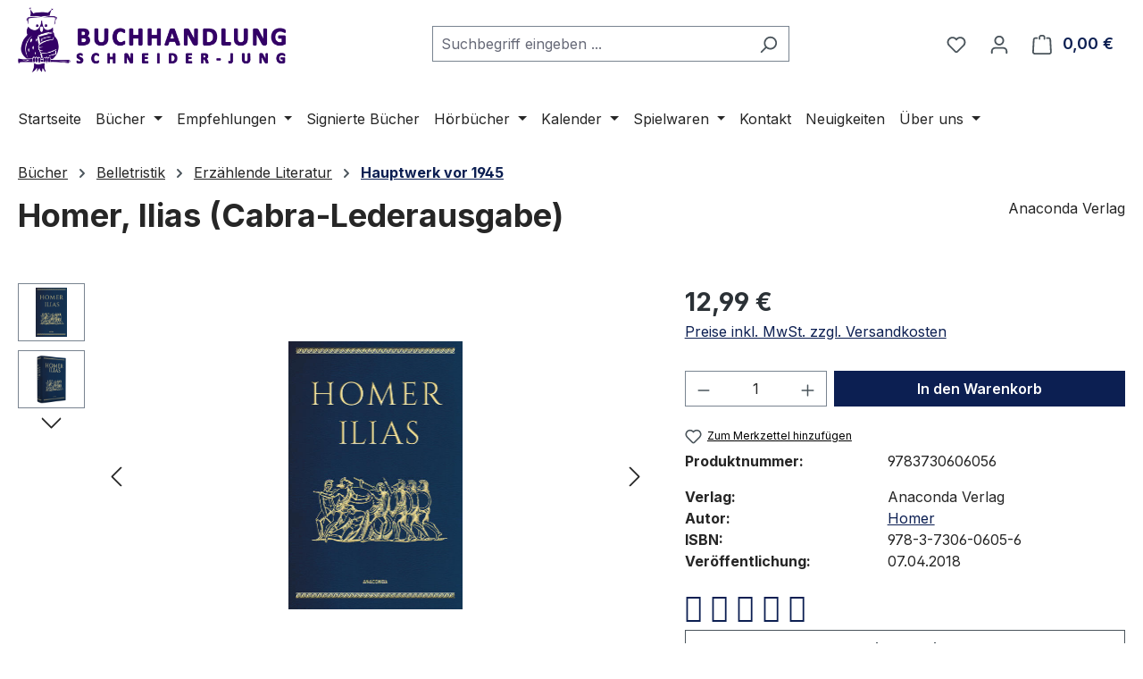

--- FILE ---
content_type: text/html; charset=UTF-8
request_url: https://www.buch-ka.de/Homer-Ilias-Cabra-Lederausgabe/9783730606056
body_size: 55976
content:
<!DOCTYPE html>
<html lang="de-DE"
      itemscope="itemscope"
      itemtype="https://schema.org/WebPage">


    
                            
    <head>
                                    <meta charset="utf-8">
            
                            <meta name="viewport"
                      content="width=device-width, initial-scale=1, shrink-to-fit=no">
            
                            <meta name="author"
                      content="">
                <meta name="robots"
                      content="index,follow">
                <meta name="revisit-after"
                      content="15 days">
                <meta name="keywords"
                      content="Homer, 9783730606056, Chryse, Zornmotiv, Troja, Anaconda, Götter, Agamemnon, ledergebunden, Klassiker, Homer, Kypria, Mythen, Antike Mythen, Apollon, trojanischer Krieg, Anaconda Verlag, Dark Academia, Antike, Weltliteratur, Helena, Urteil des Paris, Entehrung, Zorn, Odyssee, Nestor, Olymp, Klassiker der Antike, Classics, Hektor, Achelleus, Epos">
                <meta name="description"
                      content="Homer; Anaconda Verlag; Homers Epos Ilias erzählt in 24 Kapiteln (Gesängen) die zehnjährige Eroberungsgeschichte Trojas und beruht auf Mythen und Erzählu...">
            
                <meta property="og:type"
          content="product">
    <meta property="og:site_name"
          content="Buchhandlung Schneider-Jung">
    <meta property="og:url"
          content="https://www.buch-ka.de/Homer-Ilias-Cabra-Lederausgabe/9783730606056">
    <meta property="og:title"
          content="Homer, Ilias | Buchhandlung Schneider-Jung Karlsruhe">

    <meta property="og:description"
          content="Homer; Anaconda Verlag; Homers Epos Ilias erzählt in 24 Kapiteln (Gesängen) die zehnjährige Eroberungsgeschichte Trojas und beruht auf Mythen und Erzählu...">
    <meta property="og:image"
          content="https://www.buch-ka.de/media/93/3d/bc/1646672967/9783730606056.jpg?ts=1648322076">

            <meta property="product:brand"
              content="Anaconda Verlag">
    
            <meta property="product:price:amount"
          content="12.99">
    <meta property="product:price:currency"
          content="EUR">
    <meta property="product:product_link"
          content="https://www.buch-ka.de/Homer-Ilias-Cabra-Lederausgabe/9783730606056">

    <meta name="twitter:card"
          content="product">
    <meta name="twitter:site"
          content="Buchhandlung Schneider-Jung">
    <meta name="twitter:title"
          content="Homer, Ilias | Buchhandlung Schneider-Jung Karlsruhe">
    <meta name="twitter:description"
          content="Homer; Anaconda Verlag; Homers Epos Ilias erzählt in 24 Kapiteln (Gesängen) die zehnjährige Eroberungsgeschichte Trojas und beruht auf Mythen und Erzählu...">
    <meta name="twitter:image"
          content="https://www.buch-ka.de/media/93/3d/bc/1646672967/9783730606056.jpg?ts=1648322076">

              <meta itemprop="copyrightHolder" content="Buchhandlung Schneider-Jung"/>
  <meta itemprop="copyrightYear" content=""/>
  <meta itemprop="isFamilyFriendly" content="true"/>
  <meta itemprop="image" content="https://www.buch-ka.de/media/3a/85/6d/1625561151/eule_fav180x180.png?ts=1717872768"/>

<script type="application/ld+json">
{
  "@context" : "http://schema.org",
  "@type" : "BookStore",
  "name" : "Buchhandlung Schneider-Jung",
  "telephone" : "0721 38 480 060",
  "email" : "info@buch-ka.de",
  "address" : {
    "@type" : "PostalAddress",
    "streetAddress" : "Ebertstraße 6",
    "addressLocality" : "Karlsruhe",
    "postalCode" : "76137"
  },
  "openingHoursSpecification" : [
{ 
    "@type" : "OpeningHoursSpecification",
    "dayOfWeek" : [
        "Tuesday",
        "Wednesday",
        "Thursday",
        "Saturday"
    ],
    "opens" : "10:00:00",
    "closes" : "14:30:00"
},
{
   "@type" : "OpeningHoursSpecification",
    "dayOfWeek" : [
        "Friday"
    ],
    "opens" : "14:00:00",
    "closes" : "18:30:00"
}
],
  "geo" : {
 	"@type": "GeoCoordinates",
        "latitude": 48.99523164964644,
        "longitude": 8.401910424983939
  },
  "url" : "https://www.buch-ka.de",
  "image" : "https://www.buch-ka.de/media/3a/85/6d/1625561151/eule_fav180x180.png",
  "priceRange" : "€€",
  "award" : [ 
	"Ausgezeichneter Lesepartner für Kinder- und Jugendliteratur 2023/2024",
	"Neustart Kultur - ausgezeichnet für herausragende Leistungen 2022",
	"Deutscher Buchhandlungspreis 2020",
	"Ausgezeichneter Lesepartner für Kinder- und Jugendliteratur 2021"
  ],
  "foundingDate" : "2016",
  "keywords" : "Buchhandlung Karlsruhe, Bahnhof, Albtalbahnhof, Karlsruhe HBF, Bücher, Literatur, Romane, Kinderbuch, Sachbuch, Ratgeber, Kalender",
  "solgan" : "nachhaltig, unabhängig und gut gelaunt",
  "description" : "Besuchen Sie uns in der Buchhandlung Schneider-Jung Ebertstraße 6 in Karlsruhe (zwischen Hauptbahnhof und Albtalbahnhof)."
}
</script>

                                            <meta name="theme-color"
                      content="#fff">
                            
                                                
                    <link rel="icon" href="https://www.buch-ka.de/media/3a/85/6d/1625561151/eule_fav180x180.png?ts=1717872768">
        
                                <link rel="apple-touch-icon"
                  href="https://www.buch-ka.de/media/1a/31/49/1625561140/appleTouchIcon.png?ts=1717872802">
                    
            
    
    <link rel="canonical" href="https://www.buch-ka.de/Homer-Ilias-Cabra-Lederausgabe/9783730606056">

                    <title itemprop="name">
                    Homer, Ilias | Buchhandlung Schneider-Jung Karlsruhe            </title>
        
                                                                        <link rel="stylesheet"
                      href="https://www.buch-ka.de/theme/6db9d9ba934c2c2feb7927473d73f196/css/all.css?1769259605">
                                    
                    
    <script>
        window.features = JSON.parse('\u007B\u0022V6_5_0_0\u0022\u003Atrue,\u0022v6.5.0.0\u0022\u003Atrue,\u0022V6_6_0_0\u0022\u003Atrue,\u0022v6.6.0.0\u0022\u003Atrue,\u0022V6_7_0_0\u0022\u003Atrue,\u0022v6.7.0.0\u0022\u003Atrue,\u0022V6_8_0_0\u0022\u003Afalse,\u0022v6.8.0.0\u0022\u003Afalse,\u0022DISABLE_VUE_COMPAT\u0022\u003Atrue,\u0022disable.vue.compat\u0022\u003Atrue,\u0022ACCESSIBILITY_TWEAKS\u0022\u003Atrue,\u0022accessibility.tweaks\u0022\u003Atrue,\u0022TELEMETRY_METRICS\u0022\u003Afalse,\u0022telemetry.metrics\u0022\u003Afalse,\u0022FLOW_EXECUTION_AFTER_BUSINESS_PROCESS\u0022\u003Afalse,\u0022flow.execution.after.business.process\u0022\u003Afalse,\u0022PERFORMANCE_TWEAKS\u0022\u003Afalse,\u0022performance.tweaks\u0022\u003Afalse,\u0022CACHE_CONTEXT_HASH_RULES_OPTIMIZATION\u0022\u003Afalse,\u0022cache.context.hash.rules.optimization\u0022\u003Afalse,\u0022CACHE_REWORK\u0022\u003Afalse,\u0022cache.rework\u0022\u003Afalse,\u0022DEFERRED_CART_ERRORS\u0022\u003Afalse,\u0022deferred.cart.errors\u0022\u003Afalse,\u0022PRODUCT_ANALYTICS\u0022\u003Afalse,\u0022product.analytics\u0022\u003Afalse,\u0022REPEATED_PAYMENT_FINALIZE\u0022\u003Afalse,\u0022repeated.payment.finalize\u0022\u003Afalse,\u0022METEOR_TEXT_EDITOR\u0022\u003Afalse,\u0022meteor.text.editor\u0022\u003Afalse\u007D');
    </script>
        
                                                                    
            <script>
                                    window.gtagActive = true;
                    window.gtagURL = 'https://www.googletagmanager.com/gtag/js?id=G-Y81JYHJHPS';
                                        window.controllerName = 'product';
                                        window.actionName = 'index';
                    window.activeRoute = 'frontend.detail.page';
                    window.trackOrders = '';
                    window.gtagTrackingId = 'G-Y81JYHJHPS';
                    window.dataLayer = window.dataLayer || [];
                    window.gtagConfig = {
                        'anonymize_ip': '1',
                        'cookie_domain': 'none',
                        'cookie_prefix': '_swag_ga',
                    };

                    function gtag() { dataLayer.push(arguments); }
                            </script>
            
                        <script>
                (() => {
                    const analyticsStorageEnabled = document.cookie.split(';').some((item) => item.trim().includes('google-analytics-enabled=1'));
                    const adsEnabled = document.cookie.split(';').some((item) => item.trim().includes('google-ads-enabled=1'));

                    // Always set default consent (only denied is allowed with default)
                    gtag('consent', 'default', {
                        'ad_user_data': 'denied',
                        'ad_storage': 'denied',
                        'ad_personalization': 'denied',
                        'analytics_storage': 'denied'
                    });

                    // Only update consents that were granted
                    const consentUpdate = {};

                    if (adsEnabled) {
                        consentUpdate.ad_user_data = 'granted';
                        consentUpdate.ad_storage = 'granted';
                        consentUpdate.ad_personalization = 'granted';
                    }

                    if (analyticsStorageEnabled) {
                        consentUpdate.analytics_storage = 'granted';
                    }

                    if (Object.keys(consentUpdate).length > 0) {
                        gtag('consent', 'update', consentUpdate);
                    }
                })();
            </script>
            

    <!-- Shopware Analytics -->
    <script>
        window.shopwareAnalytics = {
            trackingId: '',
            merchantConsent: true,
            debug: false,
            storefrontController: 'Product',
            storefrontAction: 'index',
            storefrontRoute: 'frontend.detail.page',
            storefrontCmsPageType:  'product_detail' ,
        };
    </script>
    <!-- End Shopware Analytics -->
        
                            
            
                
                                    <script>
                    window.useDefaultCookieConsent = true;
                </script>
                    
                                                <script>
                window.activeNavigationId = '6e7ae36edb204e22b3c6483a350650bd';
                window.activeRoute = 'frontend.detail.page';
                window.activeRouteParameters = '\u007B\u0022_httpCache\u0022\u003Atrue,\u0022productId\u0022\u003A\u002246b9487da4fd44a19a757c01bb400051\u0022\u007D';
                window.router = {
                    'frontend.cart.offcanvas': '/checkout/offcanvas',
                    'frontend.cookie.offcanvas': '/cookie/offcanvas',
                    'frontend.cookie.groups': '/cookie/groups',
                    'frontend.checkout.finish.page': '/checkout/finish',
                    'frontend.checkout.info': '/widgets/checkout/info',
                    'frontend.menu.offcanvas': '/widgets/menu/offcanvas',
                    'frontend.cms.page': '/widgets/cms',
                    'frontend.cms.navigation.page': '/widgets/cms/navigation',
                    'frontend.country.country-data': '/country/country-state-data',
                    'frontend.app-system.generate-token': '/app-system/Placeholder/generate-token',
                    'frontend.gateway.context': '/gateway/context',
                    'frontend.cookie.consent.offcanvas': '/cookie/consent-offcanvas',
                    'frontend.account.login.page': '/account/login',
                    };
                window.salesChannelId = '9b81aa2a2bfd4fa9916977b7e15b9858';
            </script>
        
    

    <script>
        window.router['frontend.shopware_analytics.customer.data'] = '/storefront/script/shopware-analytics-customer'
    </script>

                                <script>
                
                window.breakpoints = JSON.parse('\u007B\u0022xs\u0022\u003A0,\u0022sm\u0022\u003A576,\u0022md\u0022\u003A768,\u0022lg\u0022\u003A992,\u0022xl\u0022\u003A1200,\u0022xxl\u0022\u003A1400\u007D');
            </script>
        
                                    <script>
                    window.customerLoggedInState = 0;

                    window.wishlistEnabled = 1;
                </script>
                    
                                    
    
                        
    <script>
        window.validationMessages = JSON.parse('\u007B\u0022required\u0022\u003A\u0022Die\u0020Eingabe\u0020darf\u0020nicht\u0020leer\u0020sein.\u0022,\u0022email\u0022\u003A\u0022Ung\\u00fcltige\u0020E\u002DMail\u002DAdresse.\u0020Die\u0020E\u002DMail\u0020ben\\u00f6tigt\u0020das\u0020Format\u0020\\\u0022nutzer\u0040beispiel.de\\\u0022.\u0022,\u0022confirmation\u0022\u003A\u0022Ihre\u0020Eingaben\u0020sind\u0020nicht\u0020identisch.\u0022,\u0022minLength\u0022\u003A\u0022Diese\u0020Eingabe\u0020ist\u0020zu\u0020kurz\u0022,\u0022grecaptcha\u0022\u003A\u0022Bitte\u0020akzeptieren\u0020Sie\u0020die\u0020technisch\u0020erforderlichen\u0020Cookies,\u0020um\u0020die\u0020reCAPTCHA\u002D\\u00dcberpr\\u00fcfung\u0020zu\u0020erm\\u00f6glichen.\u0022\u007D');
    </script>
        
                                                            <script>
                        window.themeJsPublicPath = 'https://www.buch-ka.de/theme/6db9d9ba934c2c2feb7927473d73f196/js/';
                    </script>
                                            <script type="text/javascript" src="https://www.buch-ka.de/theme/6db9d9ba934c2c2feb7927473d73f196/js/storefront/storefront.js?1769259605" defer></script>
                                            <script type="text/javascript" src="https://www.buch-ka.de/theme/6db9d9ba934c2c2feb7927473d73f196/js/swag-pay-pal/swag-pay-pal.js?1769259605" defer></script>
                                            <script type="text/javascript" src="https://www.buch-ka.de/theme/6db9d9ba934c2c2feb7927473d73f196/js/frosh-platform-filter-search/frosh-platform-filter-search.js?1769259605" defer></script>
                                            <script type="text/javascript" src="https://www.buch-ka.de/theme/6db9d9ba934c2c2feb7927473d73f196/js/pickware-dhl/pickware-dhl.js?1769259605" defer></script>
                                            <script type="text/javascript" src="https://www.buch-ka.de/theme/6db9d9ba934c2c2feb7927473d73f196/js/pickware-shipping-bundle/pickware-shipping-bundle.js?1769259605" defer></script>
                                            <script type="text/javascript" src="https://www.buch-ka.de/theme/6db9d9ba934c2c2feb7927473d73f196/js/shop-studio-blog/shop-studio-blog.js?1769259605" defer></script>
                                            <script type="text/javascript" src="https://www.buch-ka.de/theme/6db9d9ba934c2c2feb7927473d73f196/js/tmms-product-customer-inputs/tmms-product-customer-inputs.js?1769259605" defer></script>
                                            <script type="text/javascript" src="https://www.buch-ka.de/theme/6db9d9ba934c2c2feb7927473d73f196/js/swag-analytics/swag-analytics.js?1769259605" defer></script>
                                                        

    
        </head>

        <body class="is-ctl-product is-act-index is-active-route-frontend-detail-page">

            
                
    
    
            <div id="page-top" class="skip-to-content bg-primary-subtle text-primary-emphasis overflow-hidden" tabindex="-1">
            <div class="container skip-to-content-container d-flex justify-content-center visually-hidden-focusable">
                                                                                        <a href="#content-main" class="skip-to-content-link d-inline-flex text-decoration-underline m-1 p-2 fw-bold gap-2">
                                Zum Hauptinhalt springen
                            </a>
                                            
                                                                        <a href="#header-main-search-input" class="skip-to-content-link d-inline-flex text-decoration-underline m-1 p-2 fw-bold gap-2 d-none d-sm-block">
                                Zur Suche springen
                            </a>
                                            
                                                                        <a href="#main-navigation-menu" class="skip-to-content-link d-inline-flex text-decoration-underline m-1 p-2 fw-bold gap-2 d-none d-lg-block">
                                Zur Hauptnavigation springen
                            </a>
                                                                        </div>
        </div>
        
                        <noscript class="noscript-main">
                
    <div role="alert"
         aria-live="polite"
         class="alert alert-info d-flex align-items-center">

                                                                        
                                                    <span class="icon icon-info" aria-hidden="true">
                                        <svg xmlns="http://www.w3.org/2000/svg" xmlns:xlink="http://www.w3.org/1999/xlink" width="24" height="24" viewBox="0 0 24 24"><defs><path d="M12 7c.5523 0 1 .4477 1 1s-.4477 1-1 1-1-.4477-1-1 .4477-1 1-1zm1 9c0 .5523-.4477 1-1 1s-1-.4477-1-1v-5c0-.5523.4477-1 1-1s1 .4477 1 1v5zm11-4c0 6.6274-5.3726 12-12 12S0 18.6274 0 12 5.3726 0 12 0s12 5.3726 12 12zM12 2C6.4772 2 2 6.4772 2 12s4.4772 10 10 10 10-4.4772 10-10S17.5228 2 12 2z" id="icons-default-info" /></defs><use xlink:href="#icons-default-info" fill="#758CA3" fill-rule="evenodd" /></svg>
                    </span>                                                    
                                    
                    <div class="alert-content-container">
                                                    
                                                            Um unseren Shop in vollem Umfang nutzen zu können, empfehlen wir Ihnen Javascript in Ihrem Browser zu aktivieren.
                                    
                                                                </div>
            </div>
            </noscript>
        
                                
    
        <header class="header-main">
                            <div class="container">
                                    <div class="top-bar d-none d-lg-block">
        
                        </div>
    
            <div class="row align-items-center header-row">
                            <div class="col-12 col-lg-auto header-logo-col pb-sm-2 my-3 m-lg-0">
                        <div class="header-logo-main text-center">
                    <a class="header-logo-main-link"
               href="/"
               title="Zur Startseite gehen">
                                    <picture class="header-logo-picture d-block m-auto">
                                                                                    <source srcset="https://www.buch-ka.de/media/45/01/98/1625561045/BSJ_Logo_Web.svg?ts=1717839650"
                                        media="(min-width: 768px) and (max-width: 991px)">
                                                    
                                                                                    <source srcset="https://www.buch-ka.de/media/45/01/98/1625561045/BSJ_Logo_Web.svg?ts=1717839650"
                                        media="(max-width: 767px)">
                                                    
                                                                                    <img src="https://www.buch-ka.de/media/87/f1/60/1625908112/BSJ_Logo_Web.png?ts=1625908112"
                                     alt="Zur Startseite gehen"
                                     class="img-fluid header-logo-main-img">
                                                                        </picture>
                            </a>
            </div>
                </div>
            
                            <div class="col-12 order-2 col-sm order-sm-1 header-search-col">
                    <div class="row">
                        <div class="col-sm-auto d-none d-sm-block d-lg-none">
                                                            <div class="nav-main-toggle">
                                                                            <button
                                            class="btn nav-main-toggle-btn header-actions-btn"
                                            type="button"
                                            data-off-canvas-menu="true"
                                            aria-label="Menü"
                                        >
                                                                                            <span class="icon icon-stack" aria-hidden="true">
                                        <svg xmlns="http://www.w3.org/2000/svg" xmlns:xlink="http://www.w3.org/1999/xlink" width="24" height="24" viewBox="0 0 24 24"><defs><path d="M3 13c-.5523 0-1-.4477-1-1s.4477-1 1-1h18c.5523 0 1 .4477 1 1s-.4477 1-1 1H3zm0-7c-.5523 0-1-.4477-1-1s.4477-1 1-1h18c.5523 0 1 .4477 1 1s-.4477 1-1 1H3zm0 14c-.5523 0-1-.4477-1-1s.4477-1 1-1h18c.5523 0 1 .4477 1 1s-.4477 1-1 1H3z" id="icons-default-stack" /></defs><use xlink:href="#icons-default-stack" fill="#758CA3" fill-rule="evenodd" /></svg>
                    </span>                                                                                    </button>
                                                                    </div>
                                                    </div>
                        <div class="col">
                            
    <div class="collapse"
         id="searchCollapse">
        <div class="header-search my-2 m-sm-auto">
                            <form action="/search"
                      method="get"
                      data-search-widget="true"
                      data-search-widget-options="{&quot;searchWidgetMinChars&quot;:3}"
                      data-url="/suggest?search="
                      class="header-search-form js-search-form">
                                            <div class="input-group">
                                                            <input
                                    type="search"
                                    id="header-main-search-input"
                                    name="search"
                                    class="form-control header-search-input"
                                    autocomplete="off"
                                    autocapitalize="off"
                                    placeholder="Suchbegriff eingeben ..."
                                    aria-label="Suchbegriff eingeben ..."
                                    role="combobox"
                                    aria-autocomplete="list"
                                    aria-controls="search-suggest-listbox"
                                    aria-expanded="false"
                                    aria-describedby="search-suggest-result-info"
                                    value="">
                            
                                                            <button type="submit"
                                        class="btn header-search-btn"
                                        aria-label="Suchen">
                                    <span class="header-search-icon">
                                        <span class="icon icon-search" aria-hidden="true">
                                        <svg xmlns="http://www.w3.org/2000/svg" xmlns:xlink="http://www.w3.org/1999/xlink" width="24" height="24" viewBox="0 0 24 24"><defs><path d="M10.0944 16.3199 4.707 21.707c-.3905.3905-1.0237.3905-1.4142 0-.3905-.3905-.3905-1.0237 0-1.4142L8.68 14.9056C7.6271 13.551 7 11.8487 7 10c0-4.4183 3.5817-8 8-8s8 3.5817 8 8-3.5817 8-8 8c-1.8487 0-3.551-.627-4.9056-1.6801zM15 16c3.3137 0 6-2.6863 6-6s-2.6863-6-6-6-6 2.6863-6 6 2.6863 6 6 6z" id="icons-default-search" /></defs><use xlink:href="#icons-default-search" fill="#758CA3" fill-rule="evenodd" /></svg>
                    </span>                                    </span>
                                </button>
                            
                                                            <button class="btn header-close-btn js-search-close-btn d-none"
                                        type="button"
                                        aria-label="Die Dropdown-Suche schließen">
                                    <span class="header-close-icon">
                                        <span class="icon icon-x" aria-hidden="true">
                                        <svg xmlns="http://www.w3.org/2000/svg" xmlns:xlink="http://www.w3.org/1999/xlink" width="24" height="24" viewBox="0 0 24 24"><defs><path d="m10.5858 12-7.293-7.2929c-.3904-.3905-.3904-1.0237 0-1.4142.3906-.3905 1.0238-.3905 1.4143 0L12 10.5858l7.2929-7.293c.3905-.3904 1.0237-.3904 1.4142 0 .3905.3906.3905 1.0238 0 1.4143L13.4142 12l7.293 7.2929c.3904.3905.3904 1.0237 0 1.4142-.3906.3905-1.0238.3905-1.4143 0L12 13.4142l-7.2929 7.293c-.3905.3904-1.0237.3904-1.4142 0-.3905-.3906-.3905-1.0238 0-1.4143L10.5858 12z" id="icons-default-x" /></defs><use xlink:href="#icons-default-x" fill="#758CA3" fill-rule="evenodd" /></svg>
                    </span>                                    </span>
                                </button>
                                                    </div>
                                    </form>
                    </div>
    </div>
                        </div>
                    </div>
                </div>
            
                            <div class="col-12 order-1 col-sm-auto order-sm-2 header-actions-col">
                    <div class="row g-0">
                                                    <div class="col d-sm-none">
                                <div class="menu-button">
                                                                            <button
                                            class="btn nav-main-toggle-btn header-actions-btn"
                                            type="button"
                                            data-off-canvas-menu="true"
                                            aria-label="Menü"
                                        >
                                                                                            <span class="icon icon-stack" aria-hidden="true">
                                        <svg xmlns="http://www.w3.org/2000/svg" xmlns:xlink="http://www.w3.org/1999/xlink" width="24" height="24" viewBox="0 0 24 24"><use xlink:href="#icons-default-stack" fill="#758CA3" fill-rule="evenodd" /></svg>
                    </span>                                                                                    </button>
                                                                    </div>
                            </div>
                        
                                                    <div class="col-auto d-sm-none">
                                <div class="search-toggle">
                                    <button class="btn header-actions-btn search-toggle-btn js-search-toggle-btn collapsed"
                                            type="button"
                                            data-bs-toggle="collapse"
                                            data-bs-target="#searchCollapse"
                                            aria-expanded="false"
                                            aria-controls="searchCollapse"
                                            aria-label="Suchen">
                                        <span class="icon icon-search" aria-hidden="true">
                                        <svg xmlns="http://www.w3.org/2000/svg" xmlns:xlink="http://www.w3.org/1999/xlink" width="24" height="24" viewBox="0 0 24 24"><use xlink:href="#icons-default-search" fill="#758CA3" fill-rule="evenodd" /></svg>
                    </span>                                    </button>
                                </div>
                            </div>
                        
                                                                                    <div class="col-auto">
                                    <div class="header-wishlist">
                                        <a class="btn header-wishlist-btn header-actions-btn"
                                           href="/wishlist"
                                           title="Merkzettel"
                                           aria-labelledby="wishlist-basket-live-area"
                                        >
                                                
            <span class="header-wishlist-icon">
            <span class="icon icon-heart" aria-hidden="true">
                                        <svg xmlns="http://www.w3.org/2000/svg" xmlns:xlink="http://www.w3.org/1999/xlink" width="24" height="24" viewBox="0 0 24 24"><defs><path d="M20.0139 12.2998c1.8224-1.8224 1.8224-4.7772 0-6.5996-1.8225-1.8225-4.7772-1.8225-6.5997 0L12 7.1144l-1.4142-1.4142c-1.8225-1.8225-4.7772-1.8225-6.5997 0-1.8224 1.8224-1.8224 4.7772 0 6.5996l7.519 7.519a.7.7 0 0 0 .9899 0l7.5189-7.519zm1.4142 1.4142-7.519 7.519c-1.0543 1.0544-2.7639 1.0544-3.8183 0L2.572 13.714c-2.6035-2.6035-2.6035-6.8245 0-9.428 2.6035-2.6035 6.8246-2.6035 9.4281 0 2.6035-2.6035 6.8246-2.6035 9.428 0 2.6036 2.6035 2.6036 6.8245 0 9.428z" id="icons-default-heart" /></defs><use xlink:href="#icons-default-heart" fill="#758CA3" fill-rule="evenodd" /></svg>
                    </span>        </span>
    
    
    
    <span class="badge bg-primary header-wishlist-badge"
          id="wishlist-basket"
          data-wishlist-storage="true"
          data-wishlist-storage-options="{&quot;listPath&quot;:&quot;\/wishlist\/list&quot;,&quot;mergePath&quot;:&quot;\/wishlist\/merge&quot;,&quot;pageletPath&quot;:&quot;\/wishlist\/merge\/pagelet&quot;}"
          data-wishlist-widget="true"
          data-wishlist-widget-options="{&quot;showCounter&quot;:true}"
          aria-labelledby="wishlist-basket-live-area"
    ></span>

    <span class="visually-hidden"
          id="wishlist-basket-live-area"
          data-wishlist-live-area-text="Du hast %counter% Produkte auf dem Merkzettel"
          aria-live="polite"
    ></span>
                                        </a>
                                    </div>
                                </div>
                                                    
                                                    <div class="col-auto">
                                <div class="account-menu">
                                        <div class="dropdown">
                    <button class="btn account-menu-btn header-actions-btn"
                    type="button"
                    id="accountWidget"
                    data-account-menu="true"
                    data-bs-toggle="dropdown"
                    aria-haspopup="true"
                    aria-expanded="false"
                    aria-label="Ihr Konto"
                    title="Ihr Konto">
                <span class="icon icon-avatar" aria-hidden="true">
                                        <svg xmlns="http://www.w3.org/2000/svg" xmlns:xlink="http://www.w3.org/1999/xlink" width="24" height="24" viewBox="0 0 24 24"><defs><path d="M12 3C9.7909 3 8 4.7909 8 7c0 2.2091 1.7909 4 4 4 2.2091 0 4-1.7909 4-4 0-2.2091-1.7909-4-4-4zm0-2c3.3137 0 6 2.6863 6 6s-2.6863 6-6 6-6-2.6863-6-6 2.6863-6 6-6zM4 22.099c0 .5523-.4477 1-1 1s-1-.4477-1-1V20c0-2.7614 2.2386-5 5-5h10.0007c2.7614 0 5 2.2386 5 5v2.099c0 .5523-.4477 1-1 1s-1-.4477-1-1V20c0-1.6569-1.3431-3-3-3H7c-1.6569 0-3 1.3431-3 3v2.099z" id="icons-default-avatar" /></defs><use xlink:href="#icons-default-avatar" fill="#758CA3" fill-rule="evenodd" /></svg>
                    </span>            </button>
        
                    <div class="dropdown-menu dropdown-menu-end account-menu-dropdown js-account-menu-dropdown"
                 aria-labelledby="accountWidget">
                

        
            <div class="offcanvas-header">
                            <button class="btn btn-secondary offcanvas-close js-offcanvas-close">
                                            <span class="icon icon-x icon-sm" aria-hidden="true">
                                        <svg xmlns="http://www.w3.org/2000/svg" xmlns:xlink="http://www.w3.org/1999/xlink" width="24" height="24" viewBox="0 0 24 24"><use xlink:href="#icons-default-x" fill="#758CA3" fill-rule="evenodd" /></svg>
                    </span>                    
                                            Menü schließen
                                    </button>
                    </div>
    
            <div class="offcanvas-body">
                <div class="account-menu">
                                    <div class="dropdown-header account-menu-header">
                    Ihr Konto
                </div>
                    
                                    <div class="account-menu-login">
                                            <a href="/account/login"
                           title="Anmelden"
                           class="btn btn-primary account-menu-login-button">
                            Anmelden
                        </a>
                    
                                            <div class="account-menu-register">
                            oder
                            <a href="/account/login"
                               title="Registrieren">
                                registrieren
                            </a>
                        </div>
                                    </div>
                    
                    <div class="account-menu-links">
                    <div class="header-account-menu">
        <div class="card account-menu-inner">
                                        
                                                <nav class="list-group list-group-flush account-aside-list-group">
                                                                                    <a href="/account"
                                   title="Übersicht"
                                   class="list-group-item list-group-item-action account-aside-item"
                                   >
                                    Übersicht
                                </a>
                            
                                                            <a href="/account/profile"
                                   title="Persönliches Profil"
                                   class="list-group-item list-group-item-action account-aside-item"
                                   >
                                    Persönliches Profil
                                </a>
                            
                                                                                                                            <a href="/account/address"
                                   title="Adressen"
                                   class="list-group-item list-group-item-action account-aside-item"
                                   >
                                    Adressen
                                </a>
                            
                                                            <a href="/account/order"
                                   title="Bestellungen"
                                   class="list-group-item list-group-item-action account-aside-item"
                                   >
                                    Bestellungen
                                </a>
                                                                        </nav>
                            
                                                </div>
    </div>
            </div>
            </div>
        </div>
                </div>
            </div>
                                </div>
                            </div>
                        
                                                    <div class="col-auto">
                                <div
                                    class="header-cart"
                                    data-off-canvas-cart="true"
                                >
                                    <a
                                        class="btn header-cart-btn header-actions-btn"
                                        href="/checkout/cart"
                                        data-cart-widget="true"
                                        title="Warenkorb"
                                        aria-labelledby="cart-widget-aria-label"
                                        aria-haspopup="true"
                                    >
                                            <span class="header-cart-icon">
        <span class="icon icon-bag" aria-hidden="true">
                                        <svg xmlns="http://www.w3.org/2000/svg" xmlns:xlink="http://www.w3.org/1999/xlink" width="24" height="24" viewBox="0 0 24 24"><defs><path d="M5.892 3c.5523 0 1 .4477 1 1s-.4477 1-1 1H3.7895a1 1 0 0 0-.9986.9475l-.7895 15c-.029.5515.3946 1.0221.9987 1.0525h17.8102c.5523 0 1-.4477.9986-1.0525l-.7895-15A1 1 0 0 0 20.0208 5H17.892c-.5523 0-1-.4477-1-1s.4477-1 1-1h2.1288c1.5956 0 2.912 1.249 2.9959 2.8423l.7894 15c.0035.0788.0035.0788.0042.1577 0 1.6569-1.3432 3-3 3H3c-.079-.0007-.079-.0007-.1577-.0041-1.6546-.0871-2.9253-1.499-2.8382-3.1536l.7895-15C.8775 4.249 2.1939 3 3.7895 3H5.892zm4 2c0 .5523-.4477 1-1 1s-1-.4477-1-1V3c0-1.6569 1.3432-3 3-3h2c1.6569 0 3 1.3431 3 3v2c0 .5523-.4477 1-1 1s-1-.4477-1-1V3c0-.5523-.4477-1-1-1h-2c-.5523 0-1 .4477-1 1v2z" id="icons-default-bag" /></defs><use xlink:href="#icons-default-bag" fill="#758CA3" fill-rule="evenodd" /></svg>
                    </span>    </span>
        <span class="header-cart-total d-none d-sm-inline-block ms-sm-2">
        0,00 €
    </span>

        <span
        class="visually-hidden"
        id="cart-widget-aria-label"
    >
        Warenkorb enthält 0 Positionen. Der Gesamtwert beträgt 0,00 €.
    </span>
                                    </a>
                                </div>
                            </div>
                                            </div>
                </div>
                    </div>
                    </div>
                    </header>
    
            <div class="nav-main">
                                <div class="container">
        
                    <nav class="navbar navbar-expand-lg main-navigation-menu"
                 id="main-navigation-menu"
                 itemscope="itemscope"
                 itemtype="https://schema.org/SiteNavigationElement"
                 data-navbar="true"
                 data-navbar-options="{&quot;pathIdList&quot;:[&quot;2b3c8867e85341938fd03093ae517acc&quot;,&quot;8b816aaa8c974750954125699ad3878b&quot;,&quot;87f102d9b44d4b1c8ea0dce725723f3b&quot;]}"
                 aria-label="Hauptnavigation"
            >
                <div class="collapse navbar-collapse" id="main_nav">
                    <ul class="navbar-nav main-navigation-menu-list flex-wrap">
                        
                                                                                    <li class="nav-item nav-item-33747216989144a2830c7f492aee693c">
                                    <a class="nav-link main-navigation-link home-link root nav-item-33747216989144a2830c7f492aee693c-link"
                                       href="/"
                                       itemprop="url"
                                       title="Startseite">
                                        <span itemprop="name" class="main-navigation-link-text">Startseite</span>
                                    </a>
                                </li>
                                                    
                                                                                                                                                                                                                    
                                                                                                            <li class="nav-item nav-item-2b3c8867e85341938fd03093ae517acc dropdown position-static">
                                                                                            <a class="nav-link nav-item-2b3c8867e85341938fd03093ae517acc-link root main-navigation-link p-2 dropdown-toggle"
                                                   href="https://www.buch-ka.de/Buecher/"
                                                   data-bs-toggle="dropdown"                                                                                                      itemprop="url"
                                                   title="Bücher"
                                                >
                                                                                                            <span itemprop="name" class="main-navigation-link-text">Bücher</span>
                                                                                                    </a>
                                            
                                                                                                                                                <div class="dropdown-menu w-100 p-4">
                                                                
            <div class="row">
                            <div class="col">
                    <div class="navigation-flyout-category-link">
                                                                                    <a href="https://www.buch-ka.de/Buecher/"
                                   itemprop="url"
                                   title="Bücher">
                                                                            Zur Kategorie Bücher
                                                                    </a>
                                                                        </div>
                </div>
            
                            <div class="col-auto">
                    <button class="navigation-flyout-close js-close-flyout-menu btn-close" aria-label="Menü schließen">
                                                                                                                            </button>
                </div>
                    </div>
    
            <div class="row navigation-flyout-content">
                            <div class="col">
                    <div class="">
                                                        
                
    <div class="row navigation-flyout-categories is-level-0">
                                                        
                            <div class="col-3 ">
                                                                        <a class="nav-item nav-item-8b816aaa8c974750954125699ad3878b nav-link nav-item-8b816aaa8c974750954125699ad3878b-link navigation-flyout-link is-level-0"
                               href="https://www.buch-ka.de/Buecher/Belletristik/"
                               itemprop="url"
                                                              title="Belletristik">
                                <span itemprop="name">Belletristik</span>
                            </a>
                                            
                                                                            
    
    <div class="navigation-flyout-categories is-level-1">
                                                        
                            <div class="">
                                                                        <a class="nav-item nav-item-87f102d9b44d4b1c8ea0dce725723f3b nav-link nav-item-87f102d9b44d4b1c8ea0dce725723f3b-link navigation-flyout-link is-level-1"
                               href="https://www.buch-ka.de/Buecher/Belletristik/Erzaehlende-Literatur/"
                               itemprop="url"
                                                              title="Erzählende Literatur">
                                <span itemprop="name">Erzählende Literatur</span>
                            </a>
                                            
                                                                            
    
    <div class="navigation-flyout-categories is-level-2">
                                                        
                            <div class="">
                                                                        <a class="nav-item nav-item-6e7ae36edb204e22b3c6483a350650bd nav-link nav-item-6e7ae36edb204e22b3c6483a350650bd-link navigation-flyout-link is-level-2"
                               href="https://www.buch-ka.de/Buecher/Belletristik/Erzaehlende-Literatur/Hauptwerk-vor-1945/"
                               itemprop="url"
                                                              title="Hauptwerk vor 1945">
                                <span itemprop="name">Hauptwerk vor 1945</span>
                            </a>
                                            
                                                                                </div>
                                                                    
                            <div class="navigation-flyout-col">
                                                                        <a class="nav-item nav-item-f0a8d42190464174ab815ced7cbba97d nav-link nav-item-f0a8d42190464174ab815ced7cbba97d-link navigation-flyout-link is-level-2"
                               href="https://www.buch-ka.de/Buecher/Belletristik/Erzaehlende-Literatur/Gegenwartsliteratur-ab-1945/"
                               itemprop="url"
                                                              title="Gegenwartsliteratur (ab 1945)">
                                <span itemprop="name">Gegenwartsliteratur (ab 1945)</span>
                            </a>
                                            
                                                                                </div>
                                                                    
                            <div class="navigation-flyout-col">
                                                                        <a class="nav-item nav-item-71ada6da52834f8eb4a2d4e69bc40b35 nav-link nav-item-71ada6da52834f8eb4a2d4e69bc40b35-link navigation-flyout-link is-level-2"
                               href="https://www.buch-ka.de/Buecher/Belletristik/Erzaehlende-Literatur/Historische-Romane-Erzaehlungen/"
                               itemprop="url"
                                                              title="Historische Romane, Erzählungen">
                                <span itemprop="name">Historische Romane, Erzählungen</span>
                            </a>
                                            
                                                                                </div>
                                                                    
                            <div class="">
                                                                        <a class="nav-item nav-item-d13296b2d9114f069007eeb95f50c8b0 nav-link nav-item-d13296b2d9114f069007eeb95f50c8b0-link navigation-flyout-link is-level-2"
                               href="https://www.buch-ka.de/Buecher/Belletristik/Erzaehlende-Literatur/Maerchen-Sagen-Legenden/"
                               itemprop="url"
                                                              title="Märchen, Sagen, Legenden">
                                <span itemprop="name">Märchen, Sagen, Legenden</span>
                            </a>
                                            
                                                                                </div>
                                                                    
                            <div class="navigation-flyout-col">
                                                                        <a class="nav-item nav-item-36646da906724f5d80972024e17c506e nav-link nav-item-36646da906724f5d80972024e17c506e-link navigation-flyout-link is-level-2"
                               href="https://www.buch-ka.de/Buecher/Belletristik/Erzaehlende-Literatur/Anthologien/"
                               itemprop="url"
                                                              title="Anthologien">
                                <span itemprop="name">Anthologien</span>
                            </a>
                                            
                                                                                </div>
                                                                    
                            <div class="navigation-flyout-col">
                                                                        <a class="nav-item nav-item-e5fde7416e2742b7aa729a988696859d nav-link nav-item-e5fde7416e2742b7aa729a988696859d-link navigation-flyout-link is-level-2"
                               href="https://www.buch-ka.de/Buecher/Belletristik/Erzaehlende-Literatur/Romanhafte-Biografien/"
                               itemprop="url"
                                                              title="Romanhafte Biografien">
                                <span itemprop="name">Romanhafte Biografien</span>
                            </a>
                                            
                                                                                </div>
                                                                    
                            <div class="navigation-flyout-col">
                                                                        <a class="nav-item nav-item-500ce972130b4c06bff15bfec56a33e6 nav-link nav-item-500ce972130b4c06bff15bfec56a33e6-link navigation-flyout-link is-level-2"
                               href="https://www.buch-ka.de/Buecher/Belletristik/Erzaehlende-Literatur/Briefe-Tagebuecher/"
                               itemprop="url"
                                                              title="Briefe, Tagebücher">
                                <span itemprop="name">Briefe, Tagebücher</span>
                            </a>
                                            
                                                                                </div>
                                                                    
                            <div class="">
                                                                        <a class="nav-item nav-item-7cfdb1a1c4fb4022ad9ee7a643aa95d2 nav-link nav-item-7cfdb1a1c4fb4022ad9ee7a643aa95d2-link navigation-flyout-link is-level-2"
                               href="https://www.buch-ka.de/Buecher/Belletristik/Erzaehlende-Literatur/Essays-Feuillton-Literaturkritik-Interviews/"
                               itemprop="url"
                                                              title="Essays, Feuillton, Literaturkritik, Interviews">
                                <span itemprop="name">Essays, Feuillton, Literaturkritik, Interviews</span>
                            </a>
                                            
                                                                                </div>
                                                                    
                            <div class="navigation-flyout-col">
                                                                        <a class="nav-item nav-item-f97e33a025414b5f99271c67d004d243 nav-link nav-item-f97e33a025414b5f99271c67d004d243-link navigation-flyout-link is-level-2"
                               href="https://www.buch-ka.de/Buecher/Belletristik/Erzaehlende-Literatur/Aphorismen/"
                               itemprop="url"
                                                              title="Aphorismen">
                                <span itemprop="name">Aphorismen</span>
                            </a>
                                            
                                                                                </div>
                        </div>
                                                            </div>
                                                                    
                            <div class="navigation-flyout-col">
                                                                        <a class="nav-item nav-item-3a4520ca764143a48f0af4dc71e520ec nav-link nav-item-3a4520ca764143a48f0af4dc71e520ec-link navigation-flyout-link is-level-1"
                               href="https://www.buch-ka.de/Buecher/Belletristik/Spannung/"
                               itemprop="url"
                                                              title="Spannung">
                                <span itemprop="name">Spannung</span>
                            </a>
                                            
                                                                            
    
    <div class="navigation-flyout-categories is-level-2">
                                                        
                            <div class="">
                                                                        <a class="nav-item nav-item-c97d884fd8804eba966da220475db8ef nav-link nav-item-c97d884fd8804eba966da220475db8ef-link navigation-flyout-link is-level-2"
                               href="https://www.buch-ka.de/Buecher/Belletristik/Spannung/Krimis-Thriller-Spionage/"
                               itemprop="url"
                                                              title="Krimis, Thriller, Spionage">
                                <span itemprop="name">Krimis, Thriller, Spionage</span>
                            </a>
                                            
                                                                                </div>
                                                                    
                            <div class="navigation-flyout-col">
                                                                        <a class="nav-item nav-item-08dd0b04329948e5a71579c596c60a1d nav-link nav-item-08dd0b04329948e5a71579c596c60a1d-link navigation-flyout-link is-level-2"
                               href="https://www.buch-ka.de/Buecher/Belletristik/Spannung/Historische-Kriminalromane/"
                               itemprop="url"
                                                              title="Historische Kriminalromane">
                                <span itemprop="name">Historische Kriminalromane</span>
                            </a>
                                            
                                                                                </div>
                                                                    
                            <div class="navigation-flyout-col">
                                                                        <a class="nav-item nav-item-e92a1def8c374409bf1dcc196f7d4635 nav-link nav-item-e92a1def8c374409bf1dcc196f7d4635-link navigation-flyout-link is-level-2"
                               href="https://www.buch-ka.de/Buecher/Belletristik/Spannung/Horror/"
                               itemprop="url"
                                                              title="Horror">
                                <span itemprop="name">Horror</span>
                            </a>
                                            
                                                                                </div>
                        </div>
                                                            </div>
                                                                    
                            <div class="navigation-flyout-col">
                                                                        <a class="nav-item nav-item-be9d8e02b967455e83aea073b40c0ecb nav-link nav-item-be9d8e02b967455e83aea073b40c0ecb-link navigation-flyout-link is-level-1"
                               href="https://www.buch-ka.de/Buecher/Belletristik/Science-Fiction-Fantasy/"
                               itemprop="url"
                                                              title="Science Fiction, Fantasy">
                                <span itemprop="name">Science Fiction, Fantasy</span>
                            </a>
                                            
                                                                            
    
    <div class="navigation-flyout-categories is-level-2">
                                                        
                            <div class="">
                                                                        <a class="nav-item nav-item-4acd2b8a8a8742c99cca80698772997f nav-link nav-item-4acd2b8a8a8742c99cca80698772997f-link navigation-flyout-link is-level-2"
                               href="https://www.buch-ka.de/Buecher/Belletristik/Science-Fiction-Fantasy/Science-Fiction/"
                               itemprop="url"
                                                              title="Science Fiction">
                                <span itemprop="name">Science Fiction</span>
                            </a>
                                            
                                                                                </div>
                                                                    
                            <div class="navigation-flyout-col">
                                                                        <a class="nav-item nav-item-d78c466f7c7a4210bd77893c771cfad9 nav-link nav-item-d78c466f7c7a4210bd77893c771cfad9-link navigation-flyout-link is-level-2"
                               href="https://www.buch-ka.de/Buecher/Belletristik/Science-Fiction-Fantasy/Fantasy/"
                               itemprop="url"
                                                              title="Fantasy">
                                <span itemprop="name">Fantasy</span>
                            </a>
                                            
                                                                                </div>
                                                                    
                            <div class="navigation-flyout-col">
                                                                        <a class="nav-item nav-item-ac11b735c5a742d78c4ac4b4e86cb16f nav-link nav-item-ac11b735c5a742d78c4ac4b4e86cb16f-link navigation-flyout-link is-level-2"
                               href="https://www.buch-ka.de/Buecher/Belletristik/Science-Fiction-Fantasy/Fantastische-Literatur/"
                               itemprop="url"
                                                              title="Fantastische Literatur">
                                <span itemprop="name">Fantastische Literatur</span>
                            </a>
                                            
                                                                                </div>
                        </div>
                                                            </div>
                                                                    
                            <div class="">
                                                                        <a class="nav-item nav-item-27c8a9c376dd4d14ae77bdfb3df220cf nav-link nav-item-27c8a9c376dd4d14ae77bdfb3df220cf-link navigation-flyout-link is-level-1"
                               href="https://www.buch-ka.de/Buecher/Belletristik/Gemischte-Anthologien/"
                               itemprop="url"
                                                              title="Gemischte Anthologien">
                                <span itemprop="name">Gemischte Anthologien</span>
                            </a>
                                            
                                                                                </div>
                                                                    
                            <div class="navigation-flyout-col">
                                                                        <a class="nav-item nav-item-3205f4e6fae8475c8741bffc5f43bfb9 nav-link nav-item-3205f4e6fae8475c8741bffc5f43bfb9-link navigation-flyout-link is-level-1"
                               href="https://www.buch-ka.de/Buecher/Belletristik/Lyrik-Dramatik/"
                               itemprop="url"
                                                              title="Lyrik, Dramatik">
                                <span itemprop="name">Lyrik, Dramatik</span>
                            </a>
                                            
                                                                            
    
    <div class="navigation-flyout-categories is-level-2">
                                                        
                            <div class="">
                                                                        <a class="nav-item nav-item-3ce1d9311777422dbea79969597b93fc nav-link nav-item-3ce1d9311777422dbea79969597b93fc-link navigation-flyout-link is-level-2"
                               href="https://www.buch-ka.de/Buecher/Belletristik/Lyrik-Dramatik/Lyrik/"
                               itemprop="url"
                                                              title="Lyrik">
                                <span itemprop="name">Lyrik</span>
                            </a>
                                            
                                                                                </div>
                                                                    
                            <div class="navigation-flyout-col">
                                                                        <a class="nav-item nav-item-bdc938e371284f93a756f9cfabde848a nav-link nav-item-bdc938e371284f93a756f9cfabde848a-link navigation-flyout-link is-level-2"
                               href="https://www.buch-ka.de/Buecher/Belletristik/Lyrik-Dramatik/Dramatik/"
                               itemprop="url"
                                                              title="Dramatik">
                                <span itemprop="name">Dramatik</span>
                            </a>
                                            
                                                                                </div>
                        </div>
                                                            </div>
                                                                    
                            <div class="navigation-flyout-col">
                                                                        <a class="nav-item nav-item-8db83b65acc544b7bfb3e034b653511d nav-link nav-item-8db83b65acc544b7bfb3e034b653511d-link navigation-flyout-link is-level-1"
                               href="https://www.buch-ka.de/Buecher/Belletristik/Zweisprachige-Ausgaben/"
                               itemprop="url"
                                                              title="Zweisprachige Ausgaben">
                                <span itemprop="name">Zweisprachige Ausgaben</span>
                            </a>
                                            
                                                                            
    
    <div class="navigation-flyout-categories is-level-2">
                                                        
                            <div class="">
                                                                        <a class="nav-item nav-item-f8ec7711b5154ab4a3af44751167a331 nav-link nav-item-f8ec7711b5154ab4a3af44751167a331-link navigation-flyout-link is-level-2"
                               href="https://www.buch-ka.de/Buecher/Belletristik/Zweisprachige-Ausgaben/Englisch/"
                               itemprop="url"
                                                              title="Englisch">
                                <span itemprop="name">Englisch</span>
                            </a>
                                            
                                                                                </div>
                                                                    
                            <div class="navigation-flyout-col">
                                                                        <a class="nav-item nav-item-89df8f63711c478481eef1be8eb7a72b nav-link nav-item-89df8f63711c478481eef1be8eb7a72b-link navigation-flyout-link is-level-2"
                               href="https://www.buch-ka.de/Buecher/Belletristik/Zweisprachige-Ausgaben/Franzoesisch/"
                               itemprop="url"
                                                              title="Französisch">
                                <span itemprop="name">Französisch</span>
                            </a>
                                            
                                                                                </div>
                                                                    
                            <div class="navigation-flyout-col">
                                                                        <a class="nav-item nav-item-a6db3006b3464241945d5665b5fa5d15 nav-link nav-item-a6db3006b3464241945d5665b5fa5d15-link navigation-flyout-link is-level-2"
                               href="https://www.buch-ka.de/Buecher/Belletristik/Zweisprachige-Ausgaben/Italienisch/"
                               itemprop="url"
                                                              title="Italienisch">
                                <span itemprop="name">Italienisch</span>
                            </a>
                                            
                                                                                </div>
                                                                    
                            <div class="">
                                                                        <a class="nav-item nav-item-c76fdf347e8c47fa88824424d7162e52 nav-link nav-item-c76fdf347e8c47fa88824424d7162e52-link navigation-flyout-link is-level-2"
                               href="https://www.buch-ka.de/Buecher/Belletristik/Zweisprachige-Ausgaben/Spanisch/"
                               itemprop="url"
                                                              title="Spanisch">
                                <span itemprop="name">Spanisch</span>
                            </a>
                                            
                                                                                </div>
                                                                    
                            <div class="navigation-flyout-col">
                                                                        <a class="nav-item nav-item-636e96a0379e4605aa0fd291088711a0 nav-link nav-item-636e96a0379e4605aa0fd291088711a0-link navigation-flyout-link is-level-2"
                               href="https://www.buch-ka.de/Buecher/Belletristik/Zweisprachige-Ausgaben/weitere-Fremdsprachen/"
                               itemprop="url"
                                                              title="weitere Fremdsprachen">
                                <span itemprop="name">weitere Fremdsprachen</span>
                            </a>
                                            
                                                                                </div>
                        </div>
                                                            </div>
                                                                    
                            <div class="navigation-flyout-col">
                                                                        <a class="nav-item nav-item-97ba48ec61424529b7c4ea7ac3ef69f2 nav-link nav-item-97ba48ec61424529b7c4ea7ac3ef69f2-link navigation-flyout-link is-level-1"
                               href="https://www.buch-ka.de/Buecher/Belletristik/Comic-Cartoon-Humor-Satire/"
                               itemprop="url"
                                                              title="Comic, Cartoon, Humor, Satire">
                                <span itemprop="name">Comic, Cartoon, Humor, Satire</span>
                            </a>
                                            
                                                                            
    
    <div class="navigation-flyout-categories is-level-2">
                                                        
                            <div class="">
                                                                        <a class="nav-item nav-item-7cfe432ddb2742a3b59a89a9d58d26d8 nav-link nav-item-7cfe432ddb2742a3b59a89a9d58d26d8-link navigation-flyout-link is-level-2"
                               href="https://www.buch-ka.de/Buecher/Belletristik/Comic-Cartoon-Humor-Satire/Comic/"
                               itemprop="url"
                                                              title="Comic">
                                <span itemprop="name">Comic</span>
                            </a>
                                            
                                                                                </div>
                                                                    
                            <div class="navigation-flyout-col">
                                                                        <a class="nav-item nav-item-e0993124335d466e9af9f8a622a4eb7c nav-link nav-item-e0993124335d466e9af9f8a622a4eb7c-link navigation-flyout-link is-level-2"
                               href="https://www.buch-ka.de/Buecher/Belletristik/Comic-Cartoon-Humor-Satire/Manga-Manhwa/"
                               itemprop="url"
                                                              title="Manga, Manhwa">
                                <span itemprop="name">Manga, Manhwa</span>
                            </a>
                                            
                                                                                </div>
                                                                    
                            <div class="navigation-flyout-col">
                                                                        <a class="nav-item nav-item-8d834e31f3474d12bb11b984a69ea342 nav-link nav-item-8d834e31f3474d12bb11b984a69ea342-link navigation-flyout-link is-level-2"
                               href="https://www.buch-ka.de/Buecher/Belletristik/Comic-Cartoon-Humor-Satire/Cartoons/"
                               itemprop="url"
                                                              title="Cartoons">
                                <span itemprop="name">Cartoons</span>
                            </a>
                                            
                                                                                </div>
                                                                    
                            <div class="">
                                                                        <a class="nav-item nav-item-296a08852a7a4917a1fb7a232992fe87 nav-link nav-item-296a08852a7a4917a1fb7a232992fe87-link navigation-flyout-link is-level-2"
                               href="https://www.buch-ka.de/Buecher/Belletristik/Comic-Cartoon-Humor-Satire/Humor-Satire-Kabarett/"
                               itemprop="url"
                                                              title="Humor, Satire, Kabarett">
                                <span itemprop="name">Humor, Satire, Kabarett</span>
                            </a>
                                            
                                                                                </div>
                        </div>
                                                            </div>
                                                                    
                            <div class="">
                                                                        <a class="nav-item nav-item-3953a86c87a8440aaa61c853fab3f49f nav-link nav-item-3953a86c87a8440aaa61c853fab3f49f-link navigation-flyout-link is-level-1"
                               href="https://www.buch-ka.de/Buecher/Belletristik/Geschenkbuecher-Alben-Immerw.-Kalender-Postkartenbuecher/"
                               itemprop="url"
                                                              title="Geschenkbücher, Alben, Immerw. Kalender, Postkartenbücher">
                                <span itemprop="name">Geschenkbücher, Alben, Immerw. Kalender, Postkartenbücher</span>
                            </a>
                                            
                                                                            
    
    <div class="navigation-flyout-categories is-level-2">
                                                        
                            <div class="">
                                                                        <a class="nav-item nav-item-132f392364e44cb1b16b5e6237c1d4e0 nav-link nav-item-132f392364e44cb1b16b5e6237c1d4e0-link navigation-flyout-link is-level-2"
                               href="https://www.buch-ka.de/Buecher/Belletristik/Geschenkbuecher-Alben-Immerw.-Kalender-Postkartenbuecher/Geschenkbuecher/"
                               itemprop="url"
                                                              title="Geschenkbücher">
                                <span itemprop="name">Geschenkbücher</span>
                            </a>
                                            
                                                                                </div>
                                                                    
                            <div class="navigation-flyout-col">
                                                                        <a class="nav-item nav-item-dcb56cb657a040039060bc09d6232002 nav-link nav-item-dcb56cb657a040039060bc09d6232002-link navigation-flyout-link is-level-2"
                               href="https://www.buch-ka.de/Buecher/Belletristik/Geschenkbuecher-Alben-Immerw.-Kalender-Postkartenbuecher/Alben/"
                               itemprop="url"
                                                              title="Alben">
                                <span itemprop="name">Alben</span>
                            </a>
                                            
                                                                                </div>
                                                                    
                            <div class="navigation-flyout-col">
                                                                        <a class="nav-item nav-item-e47c584806ba4c32bf3e85da8f46c3f8 nav-link nav-item-e47c584806ba4c32bf3e85da8f46c3f8-link navigation-flyout-link is-level-2"
                               href="https://www.buch-ka.de/Buecher/Belletristik/Geschenkbuecher-Alben-Immerw.-Kalender-Postkartenbuecher/Immerwaehrende-Kalender/"
                               itemprop="url"
                                                              title="Immerwährende Kalender">
                                <span itemprop="name">Immerwährende Kalender</span>
                            </a>
                                            
                                                                                </div>
                                                                    
                            <div class="">
                                                                        <a class="nav-item nav-item-5882643bacbd46079fa2b0f3d65d64d9 nav-link nav-item-5882643bacbd46079fa2b0f3d65d64d9-link navigation-flyout-link is-level-2"
                               href="https://www.buch-ka.de/Buecher/Belletristik/Geschenkbuecher-Alben-Immerw.-Kalender-Postkartenbuecher/Postkartenbuecher/"
                               itemprop="url"
                                                              title="Postkartenbücher">
                                <span itemprop="name">Postkartenbücher</span>
                            </a>
                                            
                                                                                </div>
                        </div>
                                                            </div>
                        </div>
                                                            </div>
                                                                    
                            <div class="col-3 navigation-flyout-col">
                                                                        <a class="nav-item nav-item-8607992594344407b26c9528790a761e nav-link nav-item-8607992594344407b26c9528790a761e-link navigation-flyout-link is-level-0"
                               href="https://www.buch-ka.de/Buecher/Kinder-und-Jugendbuecher/"
                               itemprop="url"
                                                              title="Kinder- und Jugendbücher">
                                <span itemprop="name">Kinder- und Jugendbücher</span>
                            </a>
                                            
                                                                            
    
    <div class="navigation-flyout-categories is-level-1">
                                                        
                            <div class="">
                                                                        <a class="nav-item nav-item-f9b3d7834cb2486cae7f7e3182c24751 nav-link nav-item-f9b3d7834cb2486cae7f7e3182c24751-link navigation-flyout-link is-level-1"
                               href="https://www.buch-ka.de/Buecher/Kinder-und-Jugendbuecher/Bilderbuecher/"
                               itemprop="url"
                                                              title="Bilderbücher">
                                <span itemprop="name">Bilderbücher</span>
                            </a>
                                            
                                                                            
    
    <div class="navigation-flyout-categories is-level-2">
                                                        
                            <div class="">
                                                                        <a class="nav-item nav-item-40d04d2dafeb4172b12984733dc5a6b1 nav-link nav-item-40d04d2dafeb4172b12984733dc5a6b1-link navigation-flyout-link is-level-2"
                               href="https://www.buch-ka.de/Buecher/Kinder-und-Jugendbuecher/Bilderbuecher/Erzaehlerische-Bilderbuecher/"
                               itemprop="url"
                                                              title="Erzählerische Bilderbücher">
                                <span itemprop="name">Erzählerische Bilderbücher</span>
                            </a>
                                            
                                                                                </div>
                                                                    
                            <div class="navigation-flyout-col">
                                                                        <a class="nav-item nav-item-1e696115fccd46ada373dc31d9b4e468 nav-link nav-item-1e696115fccd46ada373dc31d9b4e468-link navigation-flyout-link is-level-2"
                               href="https://www.buch-ka.de/Buecher/Kinder-und-Jugendbuecher/Bilderbuecher/Pappbilderbuecher-Fuehlbilderbuecher/"
                               itemprop="url"
                                                              title="Pappbilderbücher, Fühlbilderbücher">
                                <span itemprop="name">Pappbilderbücher, Fühlbilderbücher</span>
                            </a>
                                            
                                                                                </div>
                                                                    
                            <div class="navigation-flyout-col">
                                                                        <a class="nav-item nav-item-e351504f07164e0ab9920d7a800f868c nav-link nav-item-e351504f07164e0ab9920d7a800f868c-link navigation-flyout-link is-level-2"
                               href="https://www.buch-ka.de/Buecher/Kinder-und-Jugendbuecher/Bilderbuecher/Stoff-Holz-und-Badebuecher/"
                               itemprop="url"
                                                              title="Stoff-, Holz- und Badebücher">
                                <span itemprop="name">Stoff-, Holz- und Badebücher</span>
                            </a>
                                            
                                                                                </div>
                                                                    
                            <div class="">
                                                                        <a class="nav-item nav-item-f11618a38c354d8ca77b36113a1cb0f7 nav-link nav-item-f11618a38c354d8ca77b36113a1cb0f7-link navigation-flyout-link is-level-2"
                               href="https://www.buch-ka.de/Buecher/Kinder-und-Jugendbuecher/Bilderbuecher/Religioese-Bilderbuecher/"
                               itemprop="url"
                                                              title="Religiöse Bilderbücher">
                                <span itemprop="name">Religiöse Bilderbücher</span>
                            </a>
                                            
                                                                                </div>
                        </div>
                                                            </div>
                                                                    
                            <div class="navigation-flyout-col">
                                                                        <a class="nav-item nav-item-9c17dac242824f2ab61b708aaccf82ae nav-link nav-item-9c17dac242824f2ab61b708aaccf82ae-link navigation-flyout-link is-level-1"
                               href="https://www.buch-ka.de/Buecher/Kinder-und-Jugendbuecher/Vorlesebuecher-Maerchen-Sagen-Reime-Lieder/"
                               itemprop="url"
                                                              title="Vorlesebücher, Märchen, Sagen, Reime, Lieder">
                                <span itemprop="name">Vorlesebücher, Märchen, Sagen, Reime, Lieder</span>
                            </a>
                                            
                                                                            
    
    <div class="navigation-flyout-categories is-level-2">
                                                        
                            <div class="">
                                                                        <a class="nav-item nav-item-4a074b49c90a4471b4e1d4d02f267436 nav-link nav-item-4a074b49c90a4471b4e1d4d02f267436-link navigation-flyout-link is-level-2"
                               href="https://www.buch-ka.de/Buecher/Kinder-und-Jugendbuecher/Vorlesebuecher-Maerchen-Sagen-Reime-Lieder/Vorlesebuecher/"
                               itemprop="url"
                                                              title="Vorlesebücher">
                                <span itemprop="name">Vorlesebücher</span>
                            </a>
                                            
                                                                                </div>
                                                                    
                            <div class="navigation-flyout-col">
                                                                        <a class="nav-item nav-item-2128d8d63c884eefab69403def0cd89b nav-link nav-item-2128d8d63c884eefab69403def0cd89b-link navigation-flyout-link is-level-2"
                               href="https://www.buch-ka.de/Buecher/Kinder-und-Jugendbuecher/Vorlesebuecher-Maerchen-Sagen-Reime-Lieder/Maerchen-Sagen/"
                               itemprop="url"
                                                              title="Märchen, Sagen">
                                <span itemprop="name">Märchen, Sagen</span>
                            </a>
                                            
                                                                                </div>
                                                                    
                            <div class="navigation-flyout-col">
                                                                        <a class="nav-item nav-item-91fe1c71c7c24d76a39c4af8ca786bd0 nav-link nav-item-91fe1c71c7c24d76a39c4af8ca786bd0-link navigation-flyout-link is-level-2"
                               href="https://www.buch-ka.de/Buecher/Kinder-und-Jugendbuecher/Vorlesebuecher-Maerchen-Sagen-Reime-Lieder/Gedichte-Reime/"
                               itemprop="url"
                                                              title="Gedichte, Reime">
                                <span itemprop="name">Gedichte, Reime</span>
                            </a>
                                            
                                                                                </div>
                                                                    
                            <div class="">
                                                                        <a class="nav-item nav-item-2ca2909acf3144a0a7689d00e04f3772 nav-link nav-item-2ca2909acf3144a0a7689d00e04f3772-link navigation-flyout-link is-level-2"
                               href="https://www.buch-ka.de/Buecher/Kinder-und-Jugendbuecher/Vorlesebuecher-Maerchen-Sagen-Reime-Lieder/Lieder-Songs/"
                               itemprop="url"
                                                              title="Lieder, Songs">
                                <span itemprop="name">Lieder, Songs</span>
                            </a>
                                            
                                                                                </div>
                        </div>
                                                            </div>
                                                                    
                            <div class="navigation-flyout-col">
                                                                        <a class="nav-item nav-item-b75e8f6a20bd4ce3a86b3830c726025e nav-link nav-item-b75e8f6a20bd4ce3a86b3830c726025e-link navigation-flyout-link is-level-1"
                               href="https://www.buch-ka.de/Buecher/Kinder-und-Jugendbuecher/Erstlesealter-Vorschulalter/"
                               itemprop="url"
                                                              title="Erstlesealter, Vorschulalter">
                                <span itemprop="name">Erstlesealter, Vorschulalter</span>
                            </a>
                                            
                                                                                </div>
                                                                    
                            <div class="">
                                                                        <a class="nav-item nav-item-8f12b9041a814edcaa3697053f6df9d0 nav-link nav-item-8f12b9041a814edcaa3697053f6df9d0-link navigation-flyout-link is-level-1"
                               href="https://www.buch-ka.de/Buecher/Kinder-und-Jugendbuecher/Kinderbuecher-bis-11-Jahre/"
                               itemprop="url"
                                                              title="Kinderbücher bis 11 Jahre">
                                <span itemprop="name">Kinderbücher bis 11 Jahre</span>
                            </a>
                                            
                                                                                </div>
                                                                    
                            <div class="navigation-flyout-col">
                                                                        <a class="nav-item nav-item-90b77adb50454ab9ae16e98556b4512f nav-link nav-item-90b77adb50454ab9ae16e98556b4512f-link navigation-flyout-link is-level-1"
                               href="https://www.buch-ka.de/Buecher/Kinder-und-Jugendbuecher/Jugendbuecher-ab-12-Jahre/"
                               itemprop="url"
                                                              title="Jugendbücher ab 12 Jahre">
                                <span itemprop="name">Jugendbücher ab 12 Jahre</span>
                            </a>
                                            
                                                                                </div>
                                                                    
                            <div class="navigation-flyout-col">
                                                                        <a class="nav-item nav-item-7d44d54f60b940b390f83befbbf29576 nav-link nav-item-7d44d54f60b940b390f83befbbf29576-link navigation-flyout-link is-level-1"
                               href="https://www.buch-ka.de/Buecher/Kinder-und-Jugendbuecher/Biografien/"
                               itemprop="url"
                                                              title="Biografien">
                                <span itemprop="name">Biografien</span>
                            </a>
                                            
                                                                                </div>
                                                                    
                            <div class="navigation-flyout-col">
                                                                        <a class="nav-item nav-item-6623154c0b5842da9b8c2677702a2bf9 nav-link nav-item-6623154c0b5842da9b8c2677702a2bf9-link navigation-flyout-link is-level-1"
                               href="https://www.buch-ka.de/Buecher/Kinder-und-Jugendbuecher/Sachbuecher-Sachbilderbuecher/"
                               itemprop="url"
                                                              title="Sachbücher, Sachbilderbücher">
                                <span itemprop="name">Sachbücher, Sachbilderbücher</span>
                            </a>
                                            
                                                                            
    
    <div class="navigation-flyout-categories is-level-2">
                                                        
                            <div class="">
                                                                        <a class="nav-item nav-item-5ee5dcbd43c44f78a0d5c1169614f501 nav-link nav-item-5ee5dcbd43c44f78a0d5c1169614f501-link navigation-flyout-link is-level-2"
                               href="https://www.buch-ka.de/Buecher/Kinder-und-Jugendbuecher/Sachbuecher-Sachbilderbuecher/Allgemeines-Nachschlagewerke/"
                               itemprop="url"
                                                              title="Allgemeines, Nachschlagewerke">
                                <span itemprop="name">Allgemeines, Nachschlagewerke</span>
                            </a>
                                            
                                                                                </div>
                                                                    
                            <div class="navigation-flyout-col">
                                                                        <a class="nav-item nav-item-564e73a0541342e999857e0d0ad7ac54 nav-link nav-item-564e73a0541342e999857e0d0ad7ac54-link navigation-flyout-link is-level-2"
                               href="https://www.buch-ka.de/Buecher/Kinder-und-Jugendbuecher/Sachbuecher-Sachbilderbuecher/Tiere-Pflanzen-Natur-Umwelt/"
                               itemprop="url"
                                                              title="Tiere, Pflanzen, Natur, Umwelt">
                                <span itemprop="name">Tiere, Pflanzen, Natur, Umwelt</span>
                            </a>
                                            
                                                                                </div>
                                                                    
                            <div class="navigation-flyout-col">
                                                                        <a class="nav-item nav-item-685c51e89d1248d0850e0653cfcf19c3 nav-link nav-item-685c51e89d1248d0850e0653cfcf19c3-link navigation-flyout-link is-level-2"
                               href="https://www.buch-ka.de/Buecher/Kinder-und-Jugendbuecher/Sachbuecher-Sachbilderbuecher/Naturwissenschaft-Technik/"
                               itemprop="url"
                                                              title="Naturwissenschaft, Technik">
                                <span itemprop="name">Naturwissenschaft, Technik</span>
                            </a>
                                            
                                                                                </div>
                                                                    
                            <div class="">
                                                                        <a class="nav-item nav-item-0a1908330b404e05aa9a337252695bdc nav-link nav-item-0a1908330b404e05aa9a337252695bdc-link navigation-flyout-link is-level-2"
                               href="https://www.buch-ka.de/Buecher/Kinder-und-Jugendbuecher/Sachbuecher-Sachbilderbuecher/Recht-Wirtschaft/"
                               itemprop="url"
                                                              title="Recht, Wirtschaft">
                                <span itemprop="name">Recht, Wirtschaft</span>
                            </a>
                                            
                                                                                </div>
                                                                    
                            <div class="navigation-flyout-col">
                                                                        <a class="nav-item nav-item-245821746c384eaaaa1e6ea8a4e56a52 nav-link nav-item-245821746c384eaaaa1e6ea8a4e56a52-link navigation-flyout-link is-level-2"
                               href="https://www.buch-ka.de/Buecher/Kinder-und-Jugendbuecher/Sachbuecher-Sachbilderbuecher/Mensch/"
                               itemprop="url"
                                                              title="Mensch">
                                <span itemprop="name">Mensch</span>
                            </a>
                                            
                                                                                </div>
                                                                    
                            <div class="navigation-flyout-col">
                                                                        <a class="nav-item nav-item-1a13ae4be37c41feb51997bc40205892 nav-link nav-item-1a13ae4be37c41feb51997bc40205892-link navigation-flyout-link is-level-2"
                               href="https://www.buch-ka.de/Buecher/Kinder-und-Jugendbuecher/Sachbuecher-Sachbilderbuecher/Geschichte-Politik/"
                               itemprop="url"
                                                              title="Geschichte, Politik">
                                <span itemprop="name">Geschichte, Politik</span>
                            </a>
                                            
                                                                                </div>
                                                                    
                            <div class="navigation-flyout-col">
                                                                        <a class="nav-item nav-item-5711d1777d414298a7b9899716a014c5 nav-link nav-item-5711d1777d414298a7b9899716a014c5-link navigation-flyout-link is-level-2"
                               href="https://www.buch-ka.de/Buecher/Kinder-und-Jugendbuecher/Sachbuecher-Sachbilderbuecher/Religion-Philosophie-Psychologie/"
                               itemprop="url"
                                                              title="Religion, Philosophie, Psychologie">
                                <span itemprop="name">Religion, Philosophie, Psychologie</span>
                            </a>
                                            
                                                                                </div>
                                                                    
                            <div class="">
                                                                        <a class="nav-item nav-item-72d17385f13a43f88197e91b118e7f9d nav-link nav-item-72d17385f13a43f88197e91b118e7f9d-link navigation-flyout-link is-level-2"
                               href="https://www.buch-ka.de/Buecher/Kinder-und-Jugendbuecher/Sachbuecher-Sachbilderbuecher/Kunst-Musik/"
                               itemprop="url"
                                                              title="Kunst, Musik">
                                <span itemprop="name">Kunst, Musik</span>
                            </a>
                                            
                                                                                </div>
                                                                    
                            <div class="navigation-flyout-col">
                                                                        <a class="nav-item nav-item-a3249bc3d954464ba6ce07556add3d02 nav-link nav-item-a3249bc3d954464ba6ce07556add3d02-link navigation-flyout-link is-level-2"
                               href="https://www.buch-ka.de/Buecher/Kinder-und-Jugendbuecher/Sachbuecher-Sachbilderbuecher/Sonstiges/"
                               itemprop="url"
                                                              title="Sonstiges">
                                <span itemprop="name">Sonstiges</span>
                            </a>
                                            
                                                                                </div>
                        </div>
                                                            </div>
                                                                    
                            <div class="">
                                                                        <a class="nav-item nav-item-61290ffa4f4e41f98fd90c03cbaf7016 nav-link nav-item-61290ffa4f4e41f98fd90c03cbaf7016-link navigation-flyout-link is-level-1"
                               href="https://www.buch-ka.de/Buecher/Kinder-und-Jugendbuecher/Spielen-Lernen/"
                               itemprop="url"
                                                              title="Spielen, Lernen">
                                <span itemprop="name">Spielen, Lernen</span>
                            </a>
                                            
                                                                            
    
    <div class="navigation-flyout-categories is-level-2">
                                                        
                            <div class="">
                                                                        <a class="nav-item nav-item-6c518beb916d4eebb1b5feb95a0be83a nav-link nav-item-6c518beb916d4eebb1b5feb95a0be83a-link navigation-flyout-link is-level-2"
                               href="https://www.buch-ka.de/Buecher/Kinder-und-Jugendbuecher/Spielen-Lernen/Lernen/"
                               itemprop="url"
                                                              title="Lernen">
                                <span itemprop="name">Lernen</span>
                            </a>
                                            
                                                                                </div>
                                                                    
                            <div class="navigation-flyout-col">
                                                                        <a class="nav-item nav-item-abc448d455934da191c5a54dc973cac1 nav-link nav-item-abc448d455934da191c5a54dc973cac1-link navigation-flyout-link is-level-2"
                               href="https://www.buch-ka.de/Buecher/Kinder-und-Jugendbuecher/Spielen-Lernen/Sprachen/"
                               itemprop="url"
                                                              title="Sprachen">
                                <span itemprop="name">Sprachen</span>
                            </a>
                                            
                                                                                </div>
                                                                    
                            <div class="navigation-flyout-col">
                                                                        <a class="nav-item nav-item-ef18b47449754721935628e033e931cb nav-link nav-item-ef18b47449754721935628e033e931cb-link navigation-flyout-link is-level-2"
                               href="https://www.buch-ka.de/Buecher/Kinder-und-Jugendbuecher/Spielen-Lernen/Mathematik/"
                               itemprop="url"
                                                              title="Mathematik">
                                <span itemprop="name">Mathematik</span>
                            </a>
                                            
                                                                                </div>
                                                                    
                            <div class="">
                                                                        <a class="nav-item nav-item-053308422f9a4953ba47ff3e489e4db1 nav-link nav-item-053308422f9a4953ba47ff3e489e4db1-link navigation-flyout-link is-level-2"
                               href="https://www.buch-ka.de/Buecher/Kinder-und-Jugendbuecher/Spielen-Lernen/Kreativitaet/"
                               itemprop="url"
                                                              title="Kreativität">
                                <span itemprop="name">Kreativität</span>
                            </a>
                                            
                                                                                </div>
                                                                    
                            <div class="navigation-flyout-col">
                                                                        <a class="nav-item nav-item-4edc6e4112d94b3784b85af70159cb02 nav-link nav-item-4edc6e4112d94b3784b85af70159cb02-link navigation-flyout-link is-level-2"
                               href="https://www.buch-ka.de/Buecher/Kinder-und-Jugendbuecher/Spielen-Lernen/Abenteuer-Spielgeschichten-Unterhaltung/"
                               itemprop="url"
                                                              title="Abenteuer, Spielgeschichten, Unterhaltung">
                                <span itemprop="name">Abenteuer, Spielgeschichten, Unterhaltung</span>
                            </a>
                                            
                                                                                </div>
                                                                    
                            <div class="navigation-flyout-col">
                                                                        <a class="nav-item nav-item-1d16db3b78644447bd5e52abee35e937 nav-link nav-item-1d16db3b78644447bd5e52abee35e937-link navigation-flyout-link is-level-2"
                               href="https://www.buch-ka.de/Buecher/Kinder-und-Jugendbuecher/Spielen-Lernen/Quiz-Raetsel/"
                               itemprop="url"
                                                              title="Quiz, Rätsel">
                                <span itemprop="name">Quiz, Rätsel</span>
                            </a>
                                            
                                                                                </div>
                                                                    
                            <div class="navigation-flyout-col">
                                                                        <a class="nav-item nav-item-dfd59d6d43d64e34a911019a1c133656 nav-link nav-item-dfd59d6d43d64e34a911019a1c133656-link navigation-flyout-link is-level-2"
                               href="https://www.buch-ka.de/Buecher/Kinder-und-Jugendbuecher/Spielen-Lernen/Sonstiges/"
                               itemprop="url"
                                                              title="Sonstiges">
                                <span itemprop="name">Sonstiges</span>
                            </a>
                                            
                                                                                </div>
                        </div>
                                                            </div>
                        </div>
                                                            </div>
                                                                    
                            <div class="col-3 navigation-flyout-col">
                                                                        <a class="nav-item nav-item-dbbdb5b92f4a4059b6e26b200eb03924 nav-link nav-item-dbbdb5b92f4a4059b6e26b200eb03924-link navigation-flyout-link is-level-0"
                               href="https://www.buch-ka.de/Buecher/Reise/"
                               itemprop="url"
                                                              title="Reise">
                                <span itemprop="name">Reise</span>
                            </a>
                                            
                                                                            
    
    <div class="navigation-flyout-categories is-level-1">
                                                        
                            <div class="">
                                                                        <a class="nav-item nav-item-2ff6fbe03f70482a85c135a96bc2927e nav-link nav-item-2ff6fbe03f70482a85c135a96bc2927e-link navigation-flyout-link is-level-1"
                               href="https://www.buch-ka.de/Buecher/Reise/Reisefuehrer/"
                               itemprop="url"
                                                              title="Reiseführer">
                                <span itemprop="name">Reiseführer</span>
                            </a>
                                            
                                                                            
    
    <div class="navigation-flyout-categories is-level-2">
                                                        
                            <div class="">
                                                                        <a class="nav-item nav-item-70f7f076b1c64bee98417deedd65e8e8 nav-link nav-item-70f7f076b1c64bee98417deedd65e8e8-link navigation-flyout-link is-level-2"
                               href="https://www.buch-ka.de/Buecher/Reise/Reisefuehrer/Deutschland/"
                               itemprop="url"
                                                              title="Deutschland">
                                <span itemprop="name">Deutschland</span>
                            </a>
                                            
                                                                                </div>
                                                                    
                            <div class="navigation-flyout-col">
                                                                        <a class="nav-item nav-item-28e122138b0140a1b2b6de1638ba5d7c nav-link nav-item-28e122138b0140a1b2b6de1638ba5d7c-link navigation-flyout-link is-level-2"
                               href="https://www.buch-ka.de/Buecher/Reise/Reisefuehrer/Europa/"
                               itemprop="url"
                                                              title="Europa">
                                <span itemprop="name">Europa</span>
                            </a>
                                            
                                                                                </div>
                                                                    
                            <div class="navigation-flyout-col">
                                                                        <a class="nav-item nav-item-b7266cd8e8cb4a80b1a93c757d5a6967 nav-link nav-item-b7266cd8e8cb4a80b1a93c757d5a6967-link navigation-flyout-link is-level-2"
                               href="https://www.buch-ka.de/Buecher/Reise/Reisefuehrer/Afrika/"
                               itemprop="url"
                                                              title="Afrika">
                                <span itemprop="name">Afrika</span>
                            </a>
                                            
                                                                                </div>
                                                                    
                            <div class="">
                                                                        <a class="nav-item nav-item-acc8286872104ac8a2f36e57bfef646c nav-link nav-item-acc8286872104ac8a2f36e57bfef646c-link navigation-flyout-link is-level-2"
                               href="https://www.buch-ka.de/Buecher/Reise/Reisefuehrer/Naher-Osten/"
                               itemprop="url"
                                                              title="Naher Osten">
                                <span itemprop="name">Naher Osten</span>
                            </a>
                                            
                                                                                </div>
                                                                    
                            <div class="navigation-flyout-col">
                                                                        <a class="nav-item nav-item-86bdbe51d7ca45feb3af64be46a45890 nav-link nav-item-86bdbe51d7ca45feb3af64be46a45890-link navigation-flyout-link is-level-2"
                               href="https://www.buch-ka.de/Buecher/Reise/Reisefuehrer/Asien/"
                               itemprop="url"
                                                              title="Asien">
                                <span itemprop="name">Asien</span>
                            </a>
                                            
                                                                                </div>
                                                                    
                            <div class="navigation-flyout-col">
                                                                        <a class="nav-item nav-item-cdb5a42bf29f443db5289a5e004639df nav-link nav-item-cdb5a42bf29f443db5289a5e004639df-link navigation-flyout-link is-level-2"
                               href="https://www.buch-ka.de/Buecher/Reise/Reisefuehrer/Nordamerika-Mittelamerika/"
                               itemprop="url"
                                                              title="Nordamerika, Mittelamerika">
                                <span itemprop="name">Nordamerika, Mittelamerika</span>
                            </a>
                                            
                                                                                </div>
                                                                    
                            <div class="navigation-flyout-col">
                                                                        <a class="nav-item nav-item-7e43ed1a927946c98a8b17279456bbba nav-link nav-item-7e43ed1a927946c98a8b17279456bbba-link navigation-flyout-link is-level-2"
                               href="https://www.buch-ka.de/Buecher/Reise/Reisefuehrer/Suedamerika/"
                               itemprop="url"
                                                              title="Südamerika">
                                <span itemprop="name">Südamerika</span>
                            </a>
                                            
                                                                                </div>
                                                                    
                            <div class="">
                                                                        <a class="nav-item nav-item-ab62ebeca11448d492b700465f5906bb nav-link nav-item-ab62ebeca11448d492b700465f5906bb-link navigation-flyout-link is-level-2"
                               href="https://www.buch-ka.de/Buecher/Reise/Reisefuehrer/Australien-Neuseeland-Ozeanien/"
                               itemprop="url"
                                                              title="Australien, Neuseeland, Ozeanien">
                                <span itemprop="name">Australien, Neuseeland, Ozeanien</span>
                            </a>
                                            
                                                                                </div>
                                                                    
                            <div class="navigation-flyout-col">
                                                                        <a class="nav-item nav-item-5aad0ba0131e46f7858f82739689198b nav-link nav-item-5aad0ba0131e46f7858f82739689198b-link navigation-flyout-link is-level-2"
                               href="https://www.buch-ka.de/Buecher/Reise/Reisefuehrer/Welt-Arktis-Antarktis/"
                               itemprop="url"
                                                              title="Welt, Arktis, Antarktis">
                                <span itemprop="name">Welt, Arktis, Antarktis</span>
                            </a>
                                            
                                                                                </div>
                        </div>
                                                            </div>
                                                                    
                            <div class="navigation-flyout-col">
                                                                        <a class="nav-item nav-item-949237c876ad4092aa5dfdc8b73974e3 nav-link nav-item-949237c876ad4092aa5dfdc8b73974e3-link navigation-flyout-link is-level-1"
                               href="https://www.buch-ka.de/Buecher/Reise/Sportreisen-Aktivreisen/"
                               itemprop="url"
                                                              title="Sportreisen, Aktivreisen">
                                <span itemprop="name">Sportreisen, Aktivreisen</span>
                            </a>
                                            
                                                                            
    
    <div class="navigation-flyout-categories is-level-2">
                                                        
                            <div class="">
                                                                        <a class="nav-item nav-item-40dbcfc825f0494ab04ef00a91b18458 nav-link nav-item-40dbcfc825f0494ab04ef00a91b18458-link navigation-flyout-link is-level-2"
                               href="https://www.buch-ka.de/Buecher/Reise/Sportreisen-Aktivreisen/Deutschland/"
                               itemprop="url"
                                                              title="Deutschland">
                                <span itemprop="name">Deutschland</span>
                            </a>
                                            
                                                                                </div>
                                                                    
                            <div class="navigation-flyout-col">
                                                                        <a class="nav-item nav-item-c37973caf76f4ed98a05e9a86c1819f9 nav-link nav-item-c37973caf76f4ed98a05e9a86c1819f9-link navigation-flyout-link is-level-2"
                               href="https://www.buch-ka.de/Buecher/Reise/Sportreisen-Aktivreisen/Europa/"
                               itemprop="url"
                                                              title="Europa">
                                <span itemprop="name">Europa</span>
                            </a>
                                            
                                                                                </div>
                                                                    
                            <div class="navigation-flyout-col">
                                                                        <a class="nav-item nav-item-e4422e215c774fa283a6871ee1b6c394 nav-link nav-item-e4422e215c774fa283a6871ee1b6c394-link navigation-flyout-link is-level-2"
                               href="https://www.buch-ka.de/Buecher/Reise/Sportreisen-Aktivreisen/Afrika/"
                               itemprop="url"
                                                              title="Afrika">
                                <span itemprop="name">Afrika</span>
                            </a>
                                            
                                                                                </div>
                                                                    
                            <div class="">
                                                                        <a class="nav-item nav-item-cec3b19c0af7463183cdcf001e337b12 nav-link nav-item-cec3b19c0af7463183cdcf001e337b12-link navigation-flyout-link is-level-2"
                               href="https://www.buch-ka.de/Buecher/Reise/Sportreisen-Aktivreisen/Naher-Osten/"
                               itemprop="url"
                                                              title="Naher Osten">
                                <span itemprop="name">Naher Osten</span>
                            </a>
                                            
                                                                                </div>
                                                                    
                            <div class="navigation-flyout-col">
                                                                        <a class="nav-item nav-item-2aa6dfa312c74cdbb2d5f8f67245d08a nav-link nav-item-2aa6dfa312c74cdbb2d5f8f67245d08a-link navigation-flyout-link is-level-2"
                               href="https://www.buch-ka.de/Buecher/Reise/Sportreisen-Aktivreisen/Asien/"
                               itemprop="url"
                                                              title="Asien">
                                <span itemprop="name">Asien</span>
                            </a>
                                            
                                                                                </div>
                                                                    
                            <div class="navigation-flyout-col">
                                                                        <a class="nav-item nav-item-739752f204ff43098c5e75a758935e80 nav-link nav-item-739752f204ff43098c5e75a758935e80-link navigation-flyout-link is-level-2"
                               href="https://www.buch-ka.de/Buecher/Reise/Sportreisen-Aktivreisen/Nord-und-Mittelamerika/"
                               itemprop="url"
                                                              title="Nord- und Mittelamerika">
                                <span itemprop="name">Nord- und Mittelamerika</span>
                            </a>
                                            
                                                                                </div>
                                                                    
                            <div class="navigation-flyout-col">
                                                                        <a class="nav-item nav-item-ac071cb552704e41b3363bd576833137 nav-link nav-item-ac071cb552704e41b3363bd576833137-link navigation-flyout-link is-level-2"
                               href="https://www.buch-ka.de/Buecher/Reise/Sportreisen-Aktivreisen/Suedamerika/"
                               itemprop="url"
                                                              title="Südamerika">
                                <span itemprop="name">Südamerika</span>
                            </a>
                                            
                                                                                </div>
                                                                    
                            <div class="">
                                                                        <a class="nav-item nav-item-0715df9173974001bb7fd3c855fdce71 nav-link nav-item-0715df9173974001bb7fd3c855fdce71-link navigation-flyout-link is-level-2"
                               href="https://www.buch-ka.de/Buecher/Reise/Sportreisen-Aktivreisen/Australien-Neuseeland-Ozeanien/"
                               itemprop="url"
                                                              title="Australien, Neuseeland, Ozeanien">
                                <span itemprop="name">Australien, Neuseeland, Ozeanien</span>
                            </a>
                                            
                                                                                </div>
                                                                    
                            <div class="navigation-flyout-col">
                                                                        <a class="nav-item nav-item-827edd4d7c4c4c52a43233b97d22cfce nav-link nav-item-827edd4d7c4c4c52a43233b97d22cfce-link navigation-flyout-link is-level-2"
                               href="https://www.buch-ka.de/Buecher/Reise/Sportreisen-Aktivreisen/Welt-Arktis-Antarktis/"
                               itemprop="url"
                                                              title="Welt, Arktis, Antarktis">
                                <span itemprop="name">Welt, Arktis, Antarktis</span>
                            </a>
                                            
                                                                                </div>
                        </div>
                                                            </div>
                                                                    
                            <div class="navigation-flyout-col">
                                                                        <a class="nav-item nav-item-e1165ef91c8040c59adce692fe6048a8 nav-link nav-item-e1165ef91c8040c59adce692fe6048a8-link navigation-flyout-link is-level-1"
                               href="https://www.buch-ka.de/Buecher/Reise/Hotelfuehrer-Restaurantfuehrer/"
                               itemprop="url"
                                                              title="Hotelführer, Restaurantführer">
                                <span itemprop="name">Hotelführer, Restaurantführer</span>
                            </a>
                                            
                                                                            
    
    <div class="navigation-flyout-categories is-level-2">
                                                        
                            <div class="">
                                                                        <a class="nav-item nav-item-9fecdd5676024089afa73378b5447048 nav-link nav-item-9fecdd5676024089afa73378b5447048-link navigation-flyout-link is-level-2"
                               href="https://www.buch-ka.de/Buecher/Reise/Hotelfuehrer-Restaurantfuehrer/Deutschland/"
                               itemprop="url"
                                                              title="Deutschland">
                                <span itemprop="name">Deutschland</span>
                            </a>
                                            
                                                                                </div>
                                                                    
                            <div class="navigation-flyout-col">
                                                                        <a class="nav-item nav-item-eb76a584a3374d51b532ef5beff29a4c nav-link nav-item-eb76a584a3374d51b532ef5beff29a4c-link navigation-flyout-link is-level-2"
                               href="https://www.buch-ka.de/Buecher/Reise/Hotelfuehrer-Restaurantfuehrer/Europa/"
                               itemprop="url"
                                                              title="Europa">
                                <span itemprop="name">Europa</span>
                            </a>
                                            
                                                                                </div>
                                                                    
                            <div class="navigation-flyout-col">
                                                                        <a class="nav-item nav-item-f89decba099d443e907cff864bf2468c nav-link nav-item-f89decba099d443e907cff864bf2468c-link navigation-flyout-link is-level-2"
                               href="https://www.buch-ka.de/Buecher/Reise/Hotelfuehrer-Restaurantfuehrer/Afrika/"
                               itemprop="url"
                                                              title="Afrika">
                                <span itemprop="name">Afrika</span>
                            </a>
                                            
                                                                                </div>
                                                                    
                            <div class="">
                                                                        <a class="nav-item nav-item-f539f81a372e4e72bae61fd8186fe18a nav-link nav-item-f539f81a372e4e72bae61fd8186fe18a-link navigation-flyout-link is-level-2"
                               href="https://www.buch-ka.de/Buecher/Reise/Hotelfuehrer-Restaurantfuehrer/Naher-Osten/"
                               itemprop="url"
                                                              title="Naher Osten">
                                <span itemprop="name">Naher Osten</span>
                            </a>
                                            
                                                                                </div>
                                                                    
                            <div class="navigation-flyout-col">
                                                                        <a class="nav-item nav-item-1caf6bd1e26346ae9623493db77efc62 nav-link nav-item-1caf6bd1e26346ae9623493db77efc62-link navigation-flyout-link is-level-2"
                               href="https://www.buch-ka.de/Buecher/Reise/Hotelfuehrer-Restaurantfuehrer/Asien/"
                               itemprop="url"
                                                              title="Asien">
                                <span itemprop="name">Asien</span>
                            </a>
                                            
                                                                                </div>
                                                                    
                            <div class="navigation-flyout-col">
                                                                        <a class="nav-item nav-item-a466c63e246b4e8b9c3884e779b1f6fe nav-link nav-item-a466c63e246b4e8b9c3884e779b1f6fe-link navigation-flyout-link is-level-2"
                               href="https://www.buch-ka.de/Buecher/Reise/Hotelfuehrer-Restaurantfuehrer/Nordamerika-Mittelamerika/"
                               itemprop="url"
                                                              title="Nordamerika, Mittelamerika">
                                <span itemprop="name">Nordamerika, Mittelamerika</span>
                            </a>
                                            
                                                                                </div>
                                                                    
                            <div class="navigation-flyout-col">
                                                                        <a class="nav-item nav-item-1430a4715af44cd494f0cc68afaf8a2f nav-link nav-item-1430a4715af44cd494f0cc68afaf8a2f-link navigation-flyout-link is-level-2"
                               href="https://www.buch-ka.de/Buecher/Reise/Hotelfuehrer-Restaurantfuehrer/Suedamerika/"
                               itemprop="url"
                                                              title="Südamerika">
                                <span itemprop="name">Südamerika</span>
                            </a>
                                            
                                                                                </div>
                                                                    
                            <div class="">
                                                                        <a class="nav-item nav-item-1fc6730225a04134abadcce60acda6d2 nav-link nav-item-1fc6730225a04134abadcce60acda6d2-link navigation-flyout-link is-level-2"
                               href="https://www.buch-ka.de/Buecher/Reise/Hotelfuehrer-Restaurantfuehrer/Australien-Neuseeland-Ozeanien/"
                               itemprop="url"
                                                              title="Australien, Neuseeland, Ozeanien">
                                <span itemprop="name">Australien, Neuseeland, Ozeanien</span>
                            </a>
                                            
                                                                                </div>
                                                                    
                            <div class="navigation-flyout-col">
                                                                        <a class="nav-item nav-item-e3d72851d45e42108facb32b3417a63e nav-link nav-item-e3d72851d45e42108facb32b3417a63e-link navigation-flyout-link is-level-2"
                               href="https://www.buch-ka.de/Buecher/Reise/Hotelfuehrer-Restaurantfuehrer/Welt-Arktis-Antarktis/"
                               itemprop="url"
                                                              title="Welt, Arktis, Antarktis">
                                <span itemprop="name">Welt, Arktis, Antarktis</span>
                            </a>
                                            
                                                                                </div>
                        </div>
                                                            </div>
                                                                    
                            <div class="">
                                                                        <a class="nav-item nav-item-9168bbec624a48f0bdfb023ff80b4869 nav-link nav-item-9168bbec624a48f0bdfb023ff80b4869-link navigation-flyout-link is-level-1"
                               href="https://www.buch-ka.de/Buecher/Reise/Karten-Stadtplaene-Atlanten/"
                               itemprop="url"
                                                              title="Karten, Stadtpläne, Atlanten">
                                <span itemprop="name">Karten, Stadtpläne, Atlanten</span>
                            </a>
                                            
                                                                            
    
    <div class="navigation-flyout-categories is-level-2">
                                                        
                            <div class="">
                                                                        <a class="nav-item nav-item-1268ddfb73eb480f8aba83ca4d22c4ed nav-link nav-item-1268ddfb73eb480f8aba83ca4d22c4ed-link navigation-flyout-link is-level-2"
                               href="https://www.buch-ka.de/Buecher/Reise/Karten-Stadtplaene-Atlanten/Deutschland/"
                               itemprop="url"
                                                              title="Deutschland">
                                <span itemprop="name">Deutschland</span>
                            </a>
                                            
                                                                                </div>
                                                                    
                            <div class="navigation-flyout-col">
                                                                        <a class="nav-item nav-item-082a8e2e981a457fbadabc0b5e438234 nav-link nav-item-082a8e2e981a457fbadabc0b5e438234-link navigation-flyout-link is-level-2"
                               href="https://www.buch-ka.de/Buecher/Reise/Karten-Stadtplaene-Atlanten/Europa/"
                               itemprop="url"
                                                              title="Europa">
                                <span itemprop="name">Europa</span>
                            </a>
                                            
                                                                                </div>
                                                                    
                            <div class="navigation-flyout-col">
                                                                        <a class="nav-item nav-item-fb952cd7c71d43f6a3fb07fe3ae7dad6 nav-link nav-item-fb952cd7c71d43f6a3fb07fe3ae7dad6-link navigation-flyout-link is-level-2"
                               href="https://www.buch-ka.de/Buecher/Reise/Karten-Stadtplaene-Atlanten/Afrika/"
                               itemprop="url"
                                                              title="Afrika">
                                <span itemprop="name">Afrika</span>
                            </a>
                                            
                                                                                </div>
                                                                    
                            <div class="">
                                                                        <a class="nav-item nav-item-f3df11dc64b14021bc2eaaf89c9cf33a nav-link nav-item-f3df11dc64b14021bc2eaaf89c9cf33a-link navigation-flyout-link is-level-2"
                               href="https://www.buch-ka.de/Buecher/Reise/Karten-Stadtplaene-Atlanten/Naher-Osten/"
                               itemprop="url"
                                                              title="Naher Osten">
                                <span itemprop="name">Naher Osten</span>
                            </a>
                                            
                                                                                </div>
                                                                    
                            <div class="navigation-flyout-col">
                                                                        <a class="nav-item nav-item-b0f2e64751b547e28a9c5a1493124bb2 nav-link nav-item-b0f2e64751b547e28a9c5a1493124bb2-link navigation-flyout-link is-level-2"
                               href="https://www.buch-ka.de/Buecher/Reise/Karten-Stadtplaene-Atlanten/Asien/"
                               itemprop="url"
                                                              title="Asien">
                                <span itemprop="name">Asien</span>
                            </a>
                                            
                                                                                </div>
                                                                    
                            <div class="navigation-flyout-col">
                                                                        <a class="nav-item nav-item-d6fa109c528649bca09d790178129145 nav-link nav-item-d6fa109c528649bca09d790178129145-link navigation-flyout-link is-level-2"
                               href="https://www.buch-ka.de/Buecher/Reise/Karten-Stadtplaene-Atlanten/Nordamerika-Mittelamerika/"
                               itemprop="url"
                                                              title="Nordamerika, Mittelamerika">
                                <span itemprop="name">Nordamerika, Mittelamerika</span>
                            </a>
                                            
                                                                                </div>
                                                                    
                            <div class="navigation-flyout-col">
                                                                        <a class="nav-item nav-item-fc7d3dbbbcff41ecba2a8aa0082c31dc nav-link nav-item-fc7d3dbbbcff41ecba2a8aa0082c31dc-link navigation-flyout-link is-level-2"
                               href="https://www.buch-ka.de/Buecher/Reise/Karten-Stadtplaene-Atlanten/Suedamerika/"
                               itemprop="url"
                                                              title="Südamerika">
                                <span itemprop="name">Südamerika</span>
                            </a>
                                            
                                                                                </div>
                                                                    
                            <div class="">
                                                                        <a class="nav-item nav-item-658a00a12d1b4b7e8896c5124d7492ab nav-link nav-item-658a00a12d1b4b7e8896c5124d7492ab-link navigation-flyout-link is-level-2"
                               href="https://www.buch-ka.de/Buecher/Reise/Karten-Stadtplaene-Atlanten/Australien-Neuseeland-Ozeanien/"
                               itemprop="url"
                                                              title="Australien, Neuseeland, Ozeanien">
                                <span itemprop="name">Australien, Neuseeland, Ozeanien</span>
                            </a>
                                            
                                                                                </div>
                                                                    
                            <div class="navigation-flyout-col">
                                                                        <a class="nav-item nav-item-5390af151d814b17a0e2222571b10a51 nav-link nav-item-5390af151d814b17a0e2222571b10a51-link navigation-flyout-link is-level-2"
                               href="https://www.buch-ka.de/Buecher/Reise/Karten-Stadtplaene-Atlanten/Welt-Arktis-Antarktis/"
                               itemprop="url"
                                                              title="Welt, Arktis, Antarktis">
                                <span itemprop="name">Welt, Arktis, Antarktis</span>
                            </a>
                                            
                                                                                </div>
                        </div>
                                                            </div>
                                                                    
                            <div class="navigation-flyout-col">
                                                                        <a class="nav-item nav-item-608d74df2c974d44b7401b6c72964b7a nav-link nav-item-608d74df2c974d44b7401b6c72964b7a-link navigation-flyout-link is-level-1"
                               href="https://www.buch-ka.de/Buecher/Reise/Bildbaende/"
                               itemprop="url"
                                                              title="Bildbände">
                                <span itemprop="name">Bildbände</span>
                            </a>
                                            
                                                                            
    
    <div class="navigation-flyout-categories is-level-2">
                                                        
                            <div class="">
                                                                        <a class="nav-item nav-item-00d730f847ef47a19be688513509767b nav-link nav-item-00d730f847ef47a19be688513509767b-link navigation-flyout-link is-level-2"
                               href="https://www.buch-ka.de/Buecher/Reise/Bildbaende/Deutschland/"
                               itemprop="url"
                                                              title="Deutschland">
                                <span itemprop="name">Deutschland</span>
                            </a>
                                            
                                                                                </div>
                                                                    
                            <div class="navigation-flyout-col">
                                                                        <a class="nav-item nav-item-1658405dce6643269fe50dd48bbdee5a nav-link nav-item-1658405dce6643269fe50dd48bbdee5a-link navigation-flyout-link is-level-2"
                               href="https://www.buch-ka.de/Buecher/Reise/Bildbaende/Europa/"
                               itemprop="url"
                                                              title="Europa">
                                <span itemprop="name">Europa</span>
                            </a>
                                            
                                                                                </div>
                                                                    
                            <div class="navigation-flyout-col">
                                                                        <a class="nav-item nav-item-337a8268459c41839ce29103d56eb29c nav-link nav-item-337a8268459c41839ce29103d56eb29c-link navigation-flyout-link is-level-2"
                               href="https://www.buch-ka.de/Buecher/Reise/Bildbaende/Afrika/"
                               itemprop="url"
                                                              title="Afrika">
                                <span itemprop="name">Afrika</span>
                            </a>
                                            
                                                                                </div>
                                                                    
                            <div class="">
                                                                        <a class="nav-item nav-item-13ac9337d1934f659d63b0c885785600 nav-link nav-item-13ac9337d1934f659d63b0c885785600-link navigation-flyout-link is-level-2"
                               href="https://www.buch-ka.de/Buecher/Reise/Bildbaende/Naher-Osten/"
                               itemprop="url"
                                                              title="Naher Osten">
                                <span itemprop="name">Naher Osten</span>
                            </a>
                                            
                                                                                </div>
                                                                    
                            <div class="navigation-flyout-col">
                                                                        <a class="nav-item nav-item-df64f252bd654216857c25f5c89073e6 nav-link nav-item-df64f252bd654216857c25f5c89073e6-link navigation-flyout-link is-level-2"
                               href="https://www.buch-ka.de/Buecher/Reise/Bildbaende/Asien/"
                               itemprop="url"
                                                              title="Asien">
                                <span itemprop="name">Asien</span>
                            </a>
                                            
                                                                                </div>
                                                                    
                            <div class="navigation-flyout-col">
                                                                        <a class="nav-item nav-item-7093edf97d734d41b04d481a61fa78df nav-link nav-item-7093edf97d734d41b04d481a61fa78df-link navigation-flyout-link is-level-2"
                               href="https://www.buch-ka.de/Buecher/Reise/Bildbaende/Nordamerika-Mittelamerika/"
                               itemprop="url"
                                                              title="Nordamerika, Mittelamerika">
                                <span itemprop="name">Nordamerika, Mittelamerika</span>
                            </a>
                                            
                                                                                </div>
                                                                    
                            <div class="navigation-flyout-col">
                                                                        <a class="nav-item nav-item-b7b182f37ca74ff58acd49e97ffce98a nav-link nav-item-b7b182f37ca74ff58acd49e97ffce98a-link navigation-flyout-link is-level-2"
                               href="https://www.buch-ka.de/Buecher/Reise/Bildbaende/Suedamerika/"
                               itemprop="url"
                                                              title="Südamerika">
                                <span itemprop="name">Südamerika</span>
                            </a>
                                            
                                                                                </div>
                                                                    
                            <div class="">
                                                                        <a class="nav-item nav-item-eb8ecbe12cd446c7b39154dddfd342f2 nav-link nav-item-eb8ecbe12cd446c7b39154dddfd342f2-link navigation-flyout-link is-level-2"
                               href="https://www.buch-ka.de/Buecher/Reise/Bildbaende/Australien-Neuseeland-Ozeanien/"
                               itemprop="url"
                                                              title="Australien, Neuseeland, Ozeanien">
                                <span itemprop="name">Australien, Neuseeland, Ozeanien</span>
                            </a>
                                            
                                                                                </div>
                                                                    
                            <div class="navigation-flyout-col">
                                                                        <a class="nav-item nav-item-e9804225ade947d0b48b2e6e86ef70c8 nav-link nav-item-e9804225ade947d0b48b2e6e86ef70c8-link navigation-flyout-link is-level-2"
                               href="https://www.buch-ka.de/Buecher/Reise/Bildbaende/Welt-Arktis-Antarktis/"
                               itemprop="url"
                                                              title="Welt, Arktis, Antarktis">
                                <span itemprop="name">Welt, Arktis, Antarktis</span>
                            </a>
                                            
                                                                                </div>
                        </div>
                                                            </div>
                                                                    
                            <div class="navigation-flyout-col">
                                                                        <a class="nav-item nav-item-511e1fe70f014dd681c38bbdff228132 nav-link nav-item-511e1fe70f014dd681c38bbdff228132-link navigation-flyout-link is-level-1"
                               href="https://www.buch-ka.de/Buecher/Reise/Reiseberichte-Reiseerzaehlungen/"
                               itemprop="url"
                                                              title="Reiseberichte, Reiseerzählungen">
                                <span itemprop="name">Reiseberichte, Reiseerzählungen</span>
                            </a>
                                            
                                                                            
    
    <div class="navigation-flyout-categories is-level-2">
                                                        
                            <div class="">
                                                                        <a class="nav-item nav-item-d4542cbf46a04ff2af1ce6f9357d0d16 nav-link nav-item-d4542cbf46a04ff2af1ce6f9357d0d16-link navigation-flyout-link is-level-2"
                               href="https://www.buch-ka.de/Buecher/Reise/Reiseberichte-Reiseerzaehlungen/Deutschland/"
                               itemprop="url"
                                                              title="Deutschland">
                                <span itemprop="name">Deutschland</span>
                            </a>
                                            
                                                                                </div>
                                                                    
                            <div class="navigation-flyout-col">
                                                                        <a class="nav-item nav-item-2c1110f74fdb46619b9ab3fbf028ea41 nav-link nav-item-2c1110f74fdb46619b9ab3fbf028ea41-link navigation-flyout-link is-level-2"
                               href="https://www.buch-ka.de/Buecher/Reise/Reiseberichte-Reiseerzaehlungen/Europa/"
                               itemprop="url"
                                                              title="Europa">
                                <span itemprop="name">Europa</span>
                            </a>
                                            
                                                                                </div>
                                                                    
                            <div class="navigation-flyout-col">
                                                                        <a class="nav-item nav-item-60c3d1624ed343e7aaa119dcf6db2803 nav-link nav-item-60c3d1624ed343e7aaa119dcf6db2803-link navigation-flyout-link is-level-2"
                               href="https://www.buch-ka.de/Buecher/Reise/Reiseberichte-Reiseerzaehlungen/Afrika/"
                               itemprop="url"
                                                              title="Afrika">
                                <span itemprop="name">Afrika</span>
                            </a>
                                            
                                                                                </div>
                                                                    
                            <div class="">
                                                                        <a class="nav-item nav-item-6613a3641e204478bf5f010e9b743297 nav-link nav-item-6613a3641e204478bf5f010e9b743297-link navigation-flyout-link is-level-2"
                               href="https://www.buch-ka.de/Buecher/Reise/Reiseberichte-Reiseerzaehlungen/Naher-Osten/"
                               itemprop="url"
                                                              title="Naher Osten">
                                <span itemprop="name">Naher Osten</span>
                            </a>
                                            
                                                                                </div>
                                                                    
                            <div class="navigation-flyout-col">
                                                                        <a class="nav-item nav-item-2a2a36863abf47c4b7edc5e8e5674733 nav-link nav-item-2a2a36863abf47c4b7edc5e8e5674733-link navigation-flyout-link is-level-2"
                               href="https://www.buch-ka.de/Buecher/Reise/Reiseberichte-Reiseerzaehlungen/Asien/"
                               itemprop="url"
                                                              title="Asien">
                                <span itemprop="name">Asien</span>
                            </a>
                                            
                                                                                </div>
                                                                    
                            <div class="navigation-flyout-col">
                                                                        <a class="nav-item nav-item-61e883ae133f4031a464c2fdbc11f8f7 nav-link nav-item-61e883ae133f4031a464c2fdbc11f8f7-link navigation-flyout-link is-level-2"
                               href="https://www.buch-ka.de/Buecher/Reise/Reiseberichte-Reiseerzaehlungen/Nordamerika-Mittelamerika/"
                               itemprop="url"
                                                              title="Nordamerika, Mittelamerika">
                                <span itemprop="name">Nordamerika, Mittelamerika</span>
                            </a>
                                            
                                                                                </div>
                                                                    
                            <div class="navigation-flyout-col">
                                                                        <a class="nav-item nav-item-958541f12fd84aa6a13580ace9b199a0 nav-link nav-item-958541f12fd84aa6a13580ace9b199a0-link navigation-flyout-link is-level-2"
                               href="https://www.buch-ka.de/Buecher/Reise/Reiseberichte-Reiseerzaehlungen/Suedamerika/"
                               itemprop="url"
                                                              title="Südamerika">
                                <span itemprop="name">Südamerika</span>
                            </a>
                                            
                                                                                </div>
                                                                    
                            <div class="">
                                                                        <a class="nav-item nav-item-beeb3a32f8e94f44ad3ad1b81f5d9493 nav-link nav-item-beeb3a32f8e94f44ad3ad1b81f5d9493-link navigation-flyout-link is-level-2"
                               href="https://www.buch-ka.de/Buecher/Reise/Reiseberichte-Reiseerzaehlungen/Australien-Neuseeland-Ozeanien/"
                               itemprop="url"
                                                              title="Australien, Neuseeland, Ozeanien">
                                <span itemprop="name">Australien, Neuseeland, Ozeanien</span>
                            </a>
                                            
                                                                                </div>
                                                                    
                            <div class="navigation-flyout-col">
                                                                        <a class="nav-item nav-item-bf18668f85504acd991ce837ed409b9b nav-link nav-item-bf18668f85504acd991ce837ed409b9b-link navigation-flyout-link is-level-2"
                               href="https://www.buch-ka.de/Buecher/Reise/Reiseberichte-Reiseerzaehlungen/Welt-Arktis-Antarktis/"
                               itemprop="url"
                                                              title="Welt, Arktis ,Antarktis">
                                <span itemprop="name">Welt, Arktis ,Antarktis</span>
                            </a>
                                            
                                                                                </div>
                        </div>
                                                            </div>
                                                                    
                            <div class="navigation-flyout-col">
                                                                        <a class="nav-item nav-item-629850d0ab99461788735679eefabbbf nav-link nav-item-629850d0ab99461788735679eefabbbf-link navigation-flyout-link is-level-1"
                               href="https://www.buch-ka.de/Buecher/Reise/Globen/"
                               itemprop="url"
                                                              title="Globen">
                                <span itemprop="name">Globen</span>
                            </a>
                                            
                                                                                </div>
                                                                    
                            <div class="">
                                                                        <a class="nav-item nav-item-4008e4cc4b214dc5b767bb8d58a3b1eb nav-link nav-item-4008e4cc4b214dc5b767bb8d58a3b1eb-link navigation-flyout-link is-level-1"
                               href="https://www.buch-ka.de/Buecher/Reise/Sonstiges/"
                               itemprop="url"
                                                              title="Sonstiges">
                                <span itemprop="name">Sonstiges</span>
                            </a>
                                            
                                                                                </div>
                        </div>
                                                            </div>
                                                                    
                            <div class="col-3 ">
                                                                        <a class="nav-item nav-item-724e60e4b2e14f0e9962ffc51fede939 nav-link nav-item-724e60e4b2e14f0e9962ffc51fede939-link navigation-flyout-link is-level-0"
                               href="https://www.buch-ka.de/Buecher/Ratgeber/"
                               itemprop="url"
                                                              title="Ratgeber">
                                <span itemprop="name">Ratgeber</span>
                            </a>
                                            
                                                                            
    
    <div class="navigation-flyout-categories is-level-1">
                                                        
                            <div class="">
                                                                        <a class="nav-item nav-item-e9d10eff186a416c91e15eafbe910b1f nav-link nav-item-e9d10eff186a416c91e15eafbe910b1f-link navigation-flyout-link is-level-1"
                               href="https://www.buch-ka.de/Buecher/Ratgeber/Hobby-Haus/"
                               itemprop="url"
                                                              title="Hobby, Haus">
                                <span itemprop="name">Hobby, Haus</span>
                            </a>
                                            
                                                                            
    
    <div class="navigation-flyout-categories is-level-2">
                                                        
                            <div class="">
                                                                        <a class="nav-item nav-item-1ec17a7e180a4db3b338aa6e2bdd6345 nav-link nav-item-1ec17a7e180a4db3b338aa6e2bdd6345-link navigation-flyout-link is-level-2"
                               href="https://www.buch-ka.de/Buecher/Ratgeber/Hobby-Haus/Kreatives-Gestalten/"
                               itemprop="url"
                                                              title="Kreatives Gestalten">
                                <span itemprop="name">Kreatives Gestalten</span>
                            </a>
                                            
                                                                                </div>
                                                                    
                            <div class="navigation-flyout-col">
                                                                        <a class="nav-item nav-item-616b399557b442a6bdb9b04899df492a nav-link nav-item-616b399557b442a6bdb9b04899df492a-link navigation-flyout-link is-level-2"
                               href="https://www.buch-ka.de/Buecher/Ratgeber/Hobby-Haus/Handarbeit-Textiles/"
                               itemprop="url"
                                                              title="Handarbeit, Textiles">
                                <span itemprop="name">Handarbeit, Textiles</span>
                            </a>
                                            
                                                                                </div>
                                                                    
                            <div class="navigation-flyout-col">
                                                                        <a class="nav-item nav-item-45d909ffb6594cc29b2de2904a2099e4 nav-link nav-item-45d909ffb6594cc29b2de2904a2099e4-link navigation-flyout-link is-level-2"
                               href="https://www.buch-ka.de/Buecher/Ratgeber/Hobby-Haus/Malen-Zeichnen-Farbe/"
                               itemprop="url"
                                                              title="Malen, Zeichnen, Farbe">
                                <span itemprop="name">Malen, Zeichnen, Farbe</span>
                            </a>
                                            
                                                                                </div>
                                                                    
                            <div class="">
                                                                        <a class="nav-item nav-item-d0cc5332ed8a4db5b6a3957bb4ac5ac1 nav-link nav-item-d0cc5332ed8a4db5b6a3957bb4ac5ac1-link navigation-flyout-link is-level-2"
                               href="https://www.buch-ka.de/Buecher/Ratgeber/Hobby-Haus/Singen-Musizieren/"
                               itemprop="url"
                                                              title="Singen, Musizieren">
                                <span itemprop="name">Singen, Musizieren</span>
                            </a>
                                            
                                                                                </div>
                                                                    
                            <div class="navigation-flyout-col">
                                                                        <a class="nav-item nav-item-6c5b739e06e04e2d948b47087a6b4e2f nav-link nav-item-6c5b739e06e04e2d948b47087a6b4e2f-link navigation-flyout-link is-level-2"
                               href="https://www.buch-ka.de/Buecher/Ratgeber/Hobby-Haus/Fotografieren-Filme-Videofilmen/"
                               itemprop="url"
                                                              title="Fotografieren, Filme, Videofilmen">
                                <span itemprop="name">Fotografieren, Filme, Videofilmen</span>
                            </a>
                                            
                                                                                </div>
                                                                    
                            <div class="navigation-flyout-col">
                                                                        <a class="nav-item nav-item-4e6e84281c95429d9859c0c42c9aaaf3 nav-link nav-item-4e6e84281c95429d9859c0c42c9aaaf3-link navigation-flyout-link is-level-2"
                               href="https://www.buch-ka.de/Buecher/Ratgeber/Hobby-Haus/Spielen-Raten/"
                               itemprop="url"
                                                              title="Spielen, Raten">
                                <span itemprop="name">Spielen, Raten</span>
                            </a>
                                            
                                                                                </div>
                                                                    
                            <div class="navigation-flyout-col">
                                                                        <a class="nav-item nav-item-fab08dc845ad439daf17cad3dc2ecb5c nav-link nav-item-fab08dc845ad439daf17cad3dc2ecb5c-link navigation-flyout-link is-level-2"
                               href="https://www.buch-ka.de/Buecher/Ratgeber/Hobby-Haus/Sammeln-Sammlerkataloge/"
                               itemprop="url"
                                                              title="Sammeln, Sammlerkataloge">
                                <span itemprop="name">Sammeln, Sammlerkataloge</span>
                            </a>
                                            
                                                                                </div>
                                                                    
                            <div class="">
                                                                        <a class="nav-item nav-item-3c499fe6bde645478a5eef2d0eb92ee2 nav-link nav-item-3c499fe6bde645478a5eef2d0eb92ee2-link navigation-flyout-link is-level-2"
                               href="https://www.buch-ka.de/Buecher/Ratgeber/Hobby-Haus/Heimwerken-Do-it-yourself/"
                               itemprop="url"
                                                              title="Heimwerken, Do it yourself">
                                <span itemprop="name">Heimwerken, Do it yourself</span>
                            </a>
                                            
                                                                                </div>
                                                                    
                            <div class="navigation-flyout-col">
                                                                        <a class="nav-item nav-item-a752d9295d7b43feb2c492a8faac9794 nav-link nav-item-a752d9295d7b43feb2c492a8faac9794-link navigation-flyout-link is-level-2"
                               href="https://www.buch-ka.de/Buecher/Ratgeber/Hobby-Haus/Hausbau-Renovierung-Umbau-Innenausbau/"
                               itemprop="url"
                                                              title="Hausbau, Renovierung, Umbau, Innenausbau">
                                <span itemprop="name">Hausbau, Renovierung, Umbau, Innenausbau</span>
                            </a>
                                            
                                                                                </div>
                        </div>
                                                            </div>
                                                                    
                            <div class="navigation-flyout-col">
                                                                        <a class="nav-item nav-item-17782261866d41d98a427886516e51b7 nav-link nav-item-17782261866d41d98a427886516e51b7-link navigation-flyout-link is-level-1"
                               href="https://www.buch-ka.de/Buecher/Ratgeber/Natur/"
                               itemprop="url"
                                                              title="Natur">
                                <span itemprop="name">Natur</span>
                            </a>
                                            
                                                                            
    
    <div class="navigation-flyout-categories is-level-2">
                                                        
                            <div class="">
                                                                        <a class="nav-item nav-item-b6faf953078140e0a87e54add1c50c1e nav-link nav-item-b6faf953078140e0a87e54add1c50c1e-link navigation-flyout-link is-level-2"
                               href="https://www.buch-ka.de/Buecher/Ratgeber/Natur/Garten/"
                               itemprop="url"
                                                              title="Garten">
                                <span itemprop="name">Garten</span>
                            </a>
                                            
                                                                                </div>
                                                                    
                            <div class="navigation-flyout-col">
                                                                        <a class="nav-item nav-item-d9aefa5d534249d1a5ec741e1f5e8d4e nav-link nav-item-d9aefa5d534249d1a5ec741e1f5e8d4e-link navigation-flyout-link is-level-2"
                               href="https://www.buch-ka.de/Buecher/Ratgeber/Natur/Naturfuehrer/"
                               itemprop="url"
                                                              title="Naturführer">
                                <span itemprop="name">Naturführer</span>
                            </a>
                                            
                                                                                </div>
                                                                    
                            <div class="navigation-flyout-col">
                                                                        <a class="nav-item nav-item-7c225cb9ab7e4b63a1fd7e3c99601dfb nav-link nav-item-7c225cb9ab7e4b63a1fd7e3c99601dfb-link navigation-flyout-link is-level-2"
                               href="https://www.buch-ka.de/Buecher/Ratgeber/Natur/Astronomie/"
                               itemprop="url"
                                                              title="Astronomie">
                                <span itemprop="name">Astronomie</span>
                            </a>
                                            
                                                                                </div>
                                                                    
                            <div class="">
                                                                        <a class="nav-item nav-item-b78ab25276314a77864f5342f94af68a nav-link nav-item-b78ab25276314a77864f5342f94af68a-link navigation-flyout-link is-level-2"
                               href="https://www.buch-ka.de/Buecher/Ratgeber/Natur/Hobbytierhaltung/"
                               itemprop="url"
                                                              title="Hobbytierhaltung">
                                <span itemprop="name">Hobbytierhaltung</span>
                            </a>
                                            
                                                                                </div>
                                                                    
                            <div class="navigation-flyout-col">
                                                                        <a class="nav-item nav-item-f116a747d3df45089832d5c145415104 nav-link nav-item-f116a747d3df45089832d5c145415104-link navigation-flyout-link is-level-2"
                               href="https://www.buch-ka.de/Buecher/Ratgeber/Natur/Pferde-Reiten/"
                               itemprop="url"
                                                              title="Pferde, Reiten">
                                <span itemprop="name">Pferde, Reiten</span>
                            </a>
                                            
                                                                                </div>
                                                                    
                            <div class="navigation-flyout-col">
                                                                        <a class="nav-item nav-item-7d99e75737634372aa91e43fef97cd34 nav-link nav-item-7d99e75737634372aa91e43fef97cd34-link navigation-flyout-link is-level-2"
                               href="https://www.buch-ka.de/Buecher/Ratgeber/Natur/Angeln-Jagd/"
                               itemprop="url"
                                                              title="Angeln, Jagd">
                                <span itemprop="name">Angeln, Jagd</span>
                            </a>
                                            
                                                                                </div>
                        </div>
                                                            </div>
                                                                    
                            <div class="navigation-flyout-col">
                                                                        <a class="nav-item nav-item-952a4bf22ede4f108f56a2e1e907244f nav-link nav-item-952a4bf22ede4f108f56a2e1e907244f-link navigation-flyout-link is-level-1"
                               href="https://www.buch-ka.de/Buecher/Ratgeber/Fahrzeuge/"
                               itemprop="url"
                                                              title="Fahrzeuge">
                                <span itemprop="name">Fahrzeuge</span>
                            </a>
                                            
                                                                            
    
    <div class="navigation-flyout-categories is-level-2">
                                                        
                            <div class="">
                                                                        <a class="nav-item nav-item-07ae2fb8b7c44daf8c66127a0a8b1526 nav-link nav-item-07ae2fb8b7c44daf8c66127a0a8b1526-link navigation-flyout-link is-level-2"
                               href="https://www.buch-ka.de/Buecher/Ratgeber/Fahrzeuge/Allgemeines-Lexika-Handbuecher/"
                               itemprop="url"
                                                              title="Allgemeines, Lexika, Handbücher">
                                <span itemprop="name">Allgemeines, Lexika, Handbücher</span>
                            </a>
                                            
                                                                                </div>
                                                                    
                            <div class="navigation-flyout-col">
                                                                        <a class="nav-item nav-item-e355d9090d614b82b7f89dda516c6b57 nav-link nav-item-e355d9090d614b82b7f89dda516c6b57-link navigation-flyout-link is-level-2"
                               href="https://www.buch-ka.de/Buecher/Ratgeber/Fahrzeuge/Auto-Motorrad-Moped/"
                               itemprop="url"
                                                              title="Auto, Motorrad, Moped">
                                <span itemprop="name">Auto, Motorrad, Moped</span>
                            </a>
                                            
                                                                                </div>
                                                                    
                            <div class="navigation-flyout-col">
                                                                        <a class="nav-item nav-item-626c0652c4374e2a9dc678fd2fc1ac95 nav-link nav-item-626c0652c4374e2a9dc678fd2fc1ac95-link navigation-flyout-link is-level-2"
                               href="https://www.buch-ka.de/Buecher/Ratgeber/Fahrzeuge/Fahrrad/"
                               itemprop="url"
                                                              title="Fahrrad">
                                <span itemprop="name">Fahrrad</span>
                            </a>
                                            
                                                                                </div>
                                                                    
                            <div class="">
                                                                        <a class="nav-item nav-item-89601054145b4d08b3f492d79de5347d nav-link nav-item-89601054145b4d08b3f492d79de5347d-link navigation-flyout-link is-level-2"
                               href="https://www.buch-ka.de/Buecher/Ratgeber/Fahrzeuge/Nutzfahrzeuge/"
                               itemprop="url"
                                                              title="Nutzfahrzeuge">
                                <span itemprop="name">Nutzfahrzeuge</span>
                            </a>
                                            
                                                                                </div>
                                                                    
                            <div class="navigation-flyout-col">
                                                                        <a class="nav-item nav-item-1c4ac067e3d44d2f99493f26e9cfd2d3 nav-link nav-item-1c4ac067e3d44d2f99493f26e9cfd2d3-link navigation-flyout-link is-level-2"
                               href="https://www.buch-ka.de/Buecher/Ratgeber/Fahrzeuge/Schienenfahrzeuge/"
                               itemprop="url"
                                                              title="Schienenfahrzeuge">
                                <span itemprop="name">Schienenfahrzeuge</span>
                            </a>
                                            
                                                                                </div>
                                                                    
                            <div class="navigation-flyout-col">
                                                                        <a class="nav-item nav-item-14190619183b4d4eb74a0deae53cb7af nav-link nav-item-14190619183b4d4eb74a0deae53cb7af-link navigation-flyout-link is-level-2"
                               href="https://www.buch-ka.de/Buecher/Ratgeber/Fahrzeuge/Schiffe/"
                               itemprop="url"
                                                              title="Schiffe">
                                <span itemprop="name">Schiffe</span>
                            </a>
                                            
                                                                                </div>
                                                                    
                            <div class="navigation-flyout-col">
                                                                        <a class="nav-item nav-item-8c4969a9c1a0482abab2ab03ba02b0a7 nav-link nav-item-8c4969a9c1a0482abab2ab03ba02b0a7-link navigation-flyout-link is-level-2"
                               href="https://www.buch-ka.de/Buecher/Ratgeber/Fahrzeuge/Flugzeuge-Raumfahrt/"
                               itemprop="url"
                                                              title="Flugzeuge, Raumfahrt">
                                <span itemprop="name">Flugzeuge, Raumfahrt</span>
                            </a>
                                            
                                                                                </div>
                                                                    
                            <div class="">
                                                                        <a class="nav-item nav-item-f4f0640f06494276b803e6fbc73ddf0f nav-link nav-item-f4f0640f06494276b803e6fbc73ddf0f-link navigation-flyout-link is-level-2"
                               href="https://www.buch-ka.de/Buecher/Ratgeber/Fahrzeuge/Militaerfahrzeuge-Militaerflugzeuge-Militaerschiffe/"
                               itemprop="url"
                                                              title="Militärfahrzeuge, Militärflugzeuge, Militärschiffe">
                                <span itemprop="name">Militärfahrzeuge, Militärflugzeuge, Militärschiffe</span>
                            </a>
                                            
                                                                                </div>
                                                                    
                            <div class="navigation-flyout-col">
                                                                        <a class="nav-item nav-item-0cad24371f0f438b91652df8143cc61e nav-link nav-item-0cad24371f0f438b91652df8143cc61e-link navigation-flyout-link is-level-2"
                               href="https://www.buch-ka.de/Buecher/Ratgeber/Fahrzeuge/Modellbau/"
                               itemprop="url"
                                                              title="Modellbau">
                                <span itemprop="name">Modellbau</span>
                            </a>
                                            
                                                                                </div>
                        </div>
                                                            </div>
                                                                    
                            <div class="">
                                                                        <a class="nav-item nav-item-af231ee5837e4b90bf9c2bad31ad809d nav-link nav-item-af231ee5837e4b90bf9c2bad31ad809d-link navigation-flyout-link is-level-1"
                               href="https://www.buch-ka.de/Buecher/Ratgeber/Sport/"
                               itemprop="url"
                                                              title="Sport">
                                <span itemprop="name">Sport</span>
                            </a>
                                            
                                                                            
    
    <div class="navigation-flyout-categories is-level-2">
                                                        
                            <div class="">
                                                                        <a class="nav-item nav-item-eb9d596fe5fa48aead6d928612d2b940 nav-link nav-item-eb9d596fe5fa48aead6d928612d2b940-link navigation-flyout-link is-level-2"
                               href="https://www.buch-ka.de/Buecher/Ratgeber/Sport/Allgemeines-Lexika-Handbuecher-Jahrbuecher-Geschichte/"
                               itemprop="url"
                                                              title="Allgemeines, Lexika, Handbücher, Jahrbücher, Geschichte">
                                <span itemprop="name">Allgemeines, Lexika, Handbücher, Jahrbücher, Geschichte</span>
                            </a>
                                            
                                                                                </div>
                                                                    
                            <div class="navigation-flyout-col">
                                                                        <a class="nav-item nav-item-b45ca381bb7b4a5e8884891874d3fef2 nav-link nav-item-b45ca381bb7b4a5e8884891874d3fef2-link navigation-flyout-link is-level-2"
                               href="https://www.buch-ka.de/Buecher/Ratgeber/Sport/Autosport-Motorradsport-Radsport-Flugsport/"
                               itemprop="url"
                                                              title="Autosport, Motorradsport, Radsport, Flugsport">
                                <span itemprop="name">Autosport, Motorradsport, Radsport, Flugsport</span>
                            </a>
                                            
                                                                                </div>
                                                                    
                            <div class="navigation-flyout-col">
                                                                        <a class="nav-item nav-item-41306584bc874aadb60f502b77b7d3ef nav-link nav-item-41306584bc874aadb60f502b77b7d3ef-link navigation-flyout-link is-level-2"
                               href="https://www.buch-ka.de/Buecher/Ratgeber/Sport/Wassersport-Segeln/"
                               itemprop="url"
                                                              title="Wassersport, Segeln">
                                <span itemprop="name">Wassersport, Segeln</span>
                            </a>
                                            
                                                                                </div>
                                                                    
                            <div class="">
                                                                        <a class="nav-item nav-item-395ffb7ade6b45fca40816bb6d145f34 nav-link nav-item-395ffb7ade6b45fca40816bb6d145f34-link navigation-flyout-link is-level-2"
                               href="https://www.buch-ka.de/Buecher/Ratgeber/Sport/Wintersport/"
                               itemprop="url"
                                                              title="Wintersport">
                                <span itemprop="name">Wintersport</span>
                            </a>
                                            
                                                                                </div>
                                                                    
                            <div class="navigation-flyout-col">
                                                                        <a class="nav-item nav-item-da7821b92e2840d3acc7d636518c5348 nav-link nav-item-da7821b92e2840d3acc7d636518c5348-link navigation-flyout-link is-level-2"
                               href="https://www.buch-ka.de/Buecher/Ratgeber/Sport/Ballsport/"
                               itemprop="url"
                                                              title="Ballsport">
                                <span itemprop="name">Ballsport</span>
                            </a>
                                            
                                                                                </div>
                                                                    
                            <div class="navigation-flyout-col">
                                                                        <a class="nav-item nav-item-0df3a399b6c048b3a05f865eff8c9aea nav-link nav-item-0df3a399b6c048b3a05f865eff8c9aea-link navigation-flyout-link is-level-2"
                               href="https://www.buch-ka.de/Buecher/Ratgeber/Sport/Leichtathletik-Turnen/"
                               itemprop="url"
                                                              title="Leichtathletik, Turnen">
                                <span itemprop="name">Leichtathletik, Turnen</span>
                            </a>
                                            
                                                                                </div>
                                                                    
                            <div class="navigation-flyout-col">
                                                                        <a class="nav-item nav-item-c280b811e4b84613b0ae1b66da8a6ac8 nav-link nav-item-c280b811e4b84613b0ae1b66da8a6ac8-link navigation-flyout-link is-level-2"
                               href="https://www.buch-ka.de/Buecher/Ratgeber/Sport/Kampfsport-Selbstverteidigung/"
                               itemprop="url"
                                                              title="Kampfsport, Selbstverteidigung">
                                <span itemprop="name">Kampfsport, Selbstverteidigung</span>
                            </a>
                                            
                                                                                </div>
                                                                    
                            <div class="">
                                                                        <a class="nav-item nav-item-df0570b3ff29446d85d3dc2f1fb7696f nav-link nav-item-df0570b3ff29446d85d3dc2f1fb7696f-link navigation-flyout-link is-level-2"
                               href="https://www.buch-ka.de/Buecher/Ratgeber/Sport/Sonstige-Sportarten/"
                               itemprop="url"
                                                              title="Sonstige Sportarten">
                                <span itemprop="name">Sonstige Sportarten</span>
                            </a>
                                            
                                                                                </div>
                        </div>
                                                            </div>
                                                                    
                            <div class="navigation-flyout-col">
                                                                        <a class="nav-item nav-item-14c80d830a5140e1afb6d50d65a84295 nav-link nav-item-14c80d830a5140e1afb6d50d65a84295-link navigation-flyout-link is-level-1"
                               href="https://www.buch-ka.de/Buecher/Ratgeber/Essen-Trinken/"
                               itemprop="url"
                                                              title="Essen, Trinken">
                                <span itemprop="name">Essen, Trinken</span>
                            </a>
                                            
                                                                            
    
    <div class="navigation-flyout-categories is-level-2">
                                                        
                            <div class="">
                                                                        <a class="nav-item nav-item-1eb5299e12814396b2e652c40c1bb98c nav-link nav-item-1eb5299e12814396b2e652c40c1bb98c-link navigation-flyout-link is-level-2"
                               href="https://www.buch-ka.de/Buecher/Ratgeber/Essen-Trinken/Allgemeines-Lexika-Tabellen/"
                               itemprop="url"
                                                              title="Allgemeines, Lexika, Tabellen">
                                <span itemprop="name">Allgemeines, Lexika, Tabellen</span>
                            </a>
                                            
                                                                                </div>
                                                                    
                            <div class="navigation-flyout-col">
                                                                        <a class="nav-item nav-item-3db0060c581246438916f037a843830a nav-link nav-item-3db0060c581246438916f037a843830a-link navigation-flyout-link is-level-2"
                               href="https://www.buch-ka.de/Buecher/Ratgeber/Essen-Trinken/Allgemeine-Kochbuecher-Grundkochbuecher/"
                               itemprop="url"
                                                              title="Allgemeine Kochbücher, Grundkochbücher">
                                <span itemprop="name">Allgemeine Kochbücher, Grundkochbücher</span>
                            </a>
                                            
                                                                                </div>
                                                                    
                            <div class="navigation-flyout-col">
                                                                        <a class="nav-item nav-item-fafd3f69c5db4d2da89b35a29c264169 nav-link nav-item-fafd3f69c5db4d2da89b35a29c264169-link navigation-flyout-link is-level-2"
                               href="https://www.buch-ka.de/Buecher/Ratgeber/Essen-Trinken/Laenderkuechen/"
                               itemprop="url"
                                                              title="Länderküchen">
                                <span itemprop="name">Länderküchen</span>
                            </a>
                                            
                                                                                </div>
                                                                    
                            <div class="">
                                                                        <a class="nav-item nav-item-5670bca27eb74147b6228ad1206eb703 nav-link nav-item-5670bca27eb74147b6228ad1206eb703-link navigation-flyout-link is-level-2"
                               href="https://www.buch-ka.de/Buecher/Ratgeber/Essen-Trinken/Themenkochbuecher/"
                               itemprop="url"
                                                              title="Themenkochbücher">
                                <span itemprop="name">Themenkochbücher</span>
                            </a>
                                            
                                                                                </div>
                                                                    
                            <div class="navigation-flyout-col">
                                                                        <a class="nav-item nav-item-ec4af3027bb14deea0190b65b4aa8017 nav-link nav-item-ec4af3027bb14deea0190b65b4aa8017-link navigation-flyout-link is-level-2"
                               href="https://www.buch-ka.de/Buecher/Ratgeber/Essen-Trinken/Gesunde-Kueche-Schlanke-Kueche/"
                               itemprop="url"
                                                              title="Gesunde Küche, Schlanke Küche">
                                <span itemprop="name">Gesunde Küche, Schlanke Küche</span>
                            </a>
                                            
                                                                                </div>
                                                                    
                            <div class="navigation-flyout-col">
                                                                        <a class="nav-item nav-item-0c1a1b97ab4546dfae74b6a9febded52 nav-link nav-item-0c1a1b97ab4546dfae74b6a9febded52-link navigation-flyout-link is-level-2"
                               href="https://www.buch-ka.de/Buecher/Ratgeber/Essen-Trinken/Backen/"
                               itemprop="url"
                                                              title="Backen">
                                <span itemprop="name">Backen</span>
                            </a>
                                            
                                                                                </div>
                                                                    
                            <div class="navigation-flyout-col">
                                                                        <a class="nav-item nav-item-2dee7492a4be4ec3a7f511d9fc41ec4e nav-link nav-item-2dee7492a4be4ec3a7f511d9fc41ec4e-link navigation-flyout-link is-level-2"
                               href="https://www.buch-ka.de/Buecher/Ratgeber/Essen-Trinken/Getraenke/"
                               itemprop="url"
                                                              title="Getränke">
                                <span itemprop="name">Getränke</span>
                            </a>
                                            
                                                                                </div>
                                                                    
                            <div class="">
                                                                        <a class="nav-item nav-item-832abc696e9340f2a6456f8c6ef2b465 nav-link nav-item-832abc696e9340f2a6456f8c6ef2b465-link navigation-flyout-link is-level-2"
                               href="https://www.buch-ka.de/Buecher/Ratgeber/Essen-Trinken/Sonstiges/"
                               itemprop="url"
                                                              title="Sonstiges">
                                <span itemprop="name">Sonstiges</span>
                            </a>
                                            
                                                                                </div>
                        </div>
                                                            </div>
                                                                    
                            <div class="navigation-flyout-col">
                                                                        <a class="nav-item nav-item-68e14dfb80df4cecba7eecb2c255b78a nav-link nav-item-68e14dfb80df4cecba7eecb2c255b78a-link navigation-flyout-link is-level-1"
                               href="https://www.buch-ka.de/Buecher/Ratgeber/Gesundheit/"
                               itemprop="url"
                                                              title="Gesundheit">
                                <span itemprop="name">Gesundheit</span>
                            </a>
                                            
                                                                            
    
    <div class="navigation-flyout-categories is-level-2">
                                                        
                            <div class="">
                                                                        <a class="nav-item nav-item-6c13749a8850440fb847d4f9c581ba2e nav-link nav-item-6c13749a8850440fb847d4f9c581ba2e-link navigation-flyout-link is-level-2"
                               href="https://www.buch-ka.de/Buecher/Ratgeber/Gesundheit/Ernaehrung/"
                               itemprop="url"
                                                              title="Ernährung">
                                <span itemprop="name">Ernährung</span>
                            </a>
                                            
                                                                                </div>
                                                                    
                            <div class="navigation-flyout-col">
                                                                        <a class="nav-item nav-item-f976964d527a48429e459a4c385a68c9 nav-link nav-item-f976964d527a48429e459a4c385a68c9-link navigation-flyout-link is-level-2"
                               href="https://www.buch-ka.de/Buecher/Ratgeber/Gesundheit/Entspannung-Yoga-Meditation-Autogenes-Training/"
                               itemprop="url"
                                                              title="Entspannung, Yoga, Meditation,  Autogenes Training">
                                <span itemprop="name">Entspannung, Yoga, Meditation,  Autogenes Training</span>
                            </a>
                                            
                                                                                </div>
                                                                    
                            <div class="navigation-flyout-col">
                                                                        <a class="nav-item nav-item-09196c8b85ec453fadc7174eac4fa023 nav-link nav-item-09196c8b85ec453fadc7174eac4fa023-link navigation-flyout-link is-level-2"
                               href="https://www.buch-ka.de/Buecher/Ratgeber/Gesundheit/Schoenheit-Kosmetik/"
                               itemprop="url"
                                                              title="Schönheit, Kosmetik">
                                <span itemprop="name">Schönheit, Kosmetik</span>
                            </a>
                                            
                                                                                </div>
                                                                    
                            <div class="">
                                                                        <a class="nav-item nav-item-6d05922295834a54b55d77bd2e58cefc nav-link nav-item-6d05922295834a54b55d77bd2e58cefc-link navigation-flyout-link is-level-2"
                               href="https://www.buch-ka.de/Buecher/Ratgeber/Gesundheit/Fitness-Aerobic-Bodybuilding-Gymnastik/"
                               itemprop="url"
                                                              title="Fitness, Aerobic, Bodybuilding, Gymnastik">
                                <span itemprop="name">Fitness, Aerobic, Bodybuilding, Gymnastik</span>
                            </a>
                                            
                                                                                </div>
                                                                    
                            <div class="navigation-flyout-col">
                                                                        <a class="nav-item nav-item-231fa62317314f8c869e4d0430f9c03d nav-link nav-item-231fa62317314f8c869e4d0430f9c03d-link navigation-flyout-link is-level-2"
                               href="https://www.buch-ka.de/Buecher/Ratgeber/Gesundheit/Erkrankungen-Heilverfahren/"
                               itemprop="url"
                                                              title="Erkrankungen, Heilverfahren">
                                <span itemprop="name">Erkrankungen, Heilverfahren</span>
                            </a>
                                            
                                                                                </div>
                                                                    
                            <div class="navigation-flyout-col">
                                                                        <a class="nav-item nav-item-f3de10eef13846f5ade84b0859553f26 nav-link nav-item-f3de10eef13846f5ade84b0859553f26-link navigation-flyout-link is-level-2"
                               href="https://www.buch-ka.de/Buecher/Ratgeber/Gesundheit/Alternative-Heilverfahren/"
                               itemprop="url"
                                                              title="Alternative Heilverfahren">
                                <span itemprop="name">Alternative Heilverfahren</span>
                            </a>
                                            
                                                                                </div>
                                                                    
                            <div class="navigation-flyout-col">
                                                                        <a class="nav-item nav-item-0544b47ce05442a8bde974d148676aad nav-link nav-item-0544b47ce05442a8bde974d148676aad-link navigation-flyout-link is-level-2"
                               href="https://www.buch-ka.de/Buecher/Ratgeber/Gesundheit/Schwangerschaft-Geburt-Saeuglinge/"
                               itemprop="url"
                                                              title="Schwangerschaft, Geburt, Säuglinge">
                                <span itemprop="name">Schwangerschaft, Geburt, Säuglinge</span>
                            </a>
                                            
                                                                                </div>
                                                                    
                            <div class="">
                                                                        <a class="nav-item nav-item-770307c0730847bf8343ed1cd89bc61d nav-link nav-item-770307c0730847bf8343ed1cd89bc61d-link navigation-flyout-link is-level-2"
                               href="https://www.buch-ka.de/Buecher/Ratgeber/Gesundheit/Sonstiges/"
                               itemprop="url"
                                                              title="Sonstiges">
                                <span itemprop="name">Sonstiges</span>
                            </a>
                                            
                                                                                </div>
                        </div>
                                                            </div>
                                                                    
                            <div class="navigation-flyout-col">
                                                                        <a class="nav-item nav-item-69b2f24481dc4c93a3a347c2364f760e nav-link nav-item-69b2f24481dc4c93a3a347c2364f760e-link navigation-flyout-link is-level-1"
                               href="https://www.buch-ka.de/Buecher/Ratgeber/Spiritualitaet/"
                               itemprop="url"
                                                              title="Spiritualität">
                                <span itemprop="name">Spiritualität</span>
                            </a>
                                            
                                                                            
    
    <div class="navigation-flyout-categories is-level-2">
                                                        
                            <div class="">
                                                                        <a class="nav-item nav-item-a379943bdb454417a72f11523b58d75c nav-link nav-item-a379943bdb454417a72f11523b58d75c-link navigation-flyout-link is-level-2"
                               href="https://www.buch-ka.de/Buecher/Ratgeber/Spiritualitaet/Esoterik/"
                               itemprop="url"
                                                              title="Esoterik">
                                <span itemprop="name">Esoterik</span>
                            </a>
                                            
                                                                                </div>
                                                                    
                            <div class="navigation-flyout-col">
                                                                        <a class="nav-item nav-item-d67a06249b7a4878b105de8bb473c6f2 nav-link nav-item-d67a06249b7a4878b105de8bb473c6f2-link navigation-flyout-link is-level-2"
                               href="https://www.buch-ka.de/Buecher/Ratgeber/Spiritualitaet/Astrologie-Kosmos/"
                               itemprop="url"
                                                              title="Astrologie, Kosmos">
                                <span itemprop="name">Astrologie, Kosmos</span>
                            </a>
                                            
                                                                                </div>
                                                                    
                            <div class="navigation-flyout-col">
                                                                        <a class="nav-item nav-item-0bd1117be119446a9ad33a4c315117b5 nav-link nav-item-0bd1117be119446a9ad33a4c315117b5-link navigation-flyout-link is-level-2"
                               href="https://www.buch-ka.de/Buecher/Ratgeber/Spiritualitaet/Lebensdeutung/"
                               itemprop="url"
                                                              title="Lebensdeutung">
                                <span itemprop="name">Lebensdeutung</span>
                            </a>
                                            
                                                                                </div>
                                                                    
                            <div class="">
                                                                        <a class="nav-item nav-item-d3b8b3341ed448f8afab069560c1210f nav-link nav-item-d3b8b3341ed448f8afab069560c1210f-link navigation-flyout-link is-level-2"
                               href="https://www.buch-ka.de/Buecher/Ratgeber/Spiritualitaet/Altes-Wissen-alte-Kulturen/"
                               itemprop="url"
                                                              title="Altes Wissen, alte Kulturen">
                                <span itemprop="name">Altes Wissen, alte Kulturen</span>
                            </a>
                                            
                                                                                </div>
                                                                    
                            <div class="navigation-flyout-col">
                                                                        <a class="nav-item nav-item-a39a51d7558f48049c944d3add4d1e66 nav-link nav-item-a39a51d7558f48049c944d3add4d1e66-link navigation-flyout-link is-level-2"
                               href="https://www.buch-ka.de/Buecher/Ratgeber/Spiritualitaet/OEstliche-Weisheit/"
                               itemprop="url"
                                                              title="Östliche Weisheit">
                                <span itemprop="name">Östliche Weisheit</span>
                            </a>
                                            
                                                                                </div>
                                                                    
                            <div class="navigation-flyout-col">
                                                                        <a class="nav-item nav-item-94f88634a1f54104bec431ac48cbeba3 nav-link nav-item-94f88634a1f54104bec431ac48cbeba3-link navigation-flyout-link is-level-2"
                               href="https://www.buch-ka.de/Buecher/Ratgeber/Spiritualitaet/Anthroposophie/"
                               itemprop="url"
                                                              title="Anthroposophie">
                                <span itemprop="name">Anthroposophie</span>
                            </a>
                                            
                                                                                </div>
                                                                    
                            <div class="navigation-flyout-col">
                                                                        <a class="nav-item nav-item-9969ea1b7bbe4db88046927593c7086a nav-link nav-item-9969ea1b7bbe4db88046927593c7086a-link navigation-flyout-link is-level-2"
                               href="https://www.buch-ka.de/Buecher/Ratgeber/Spiritualitaet/Sonstiges/"
                               itemprop="url"
                                                              title="Sonstiges">
                                <span itemprop="name">Sonstiges</span>
                            </a>
                                            
                                                                                </div>
                        </div>
                                                            </div>
                                                                    
                            <div class="">
                                                                        <a class="nav-item nav-item-52b0f12370b348c08be65dc0eddb741b nav-link nav-item-52b0f12370b348c08be65dc0eddb741b-link navigation-flyout-link is-level-1"
                               href="https://www.buch-ka.de/Buecher/Ratgeber/Lebenshilfe-Alltag/"
                               itemprop="url"
                                                              title="Lebenshilfe, Alltag">
                                <span itemprop="name">Lebenshilfe, Alltag</span>
                            </a>
                                            
                                                                            
    
    <div class="navigation-flyout-categories is-level-2">
                                                        
                            <div class="">
                                                                        <a class="nav-item nav-item-1c6b6e2779fe47ebba45abed960d1f30 nav-link nav-item-1c6b6e2779fe47ebba45abed960d1f30-link navigation-flyout-link is-level-2"
                               href="https://www.buch-ka.de/Buecher/Ratgeber/Lebenshilfe-Alltag/Lebensfuehrung-Persoenliche-Entwicklung/"
                               itemprop="url"
                                                              title="Lebensführung, Persönliche Entwicklung">
                                <span itemprop="name">Lebensführung, Persönliche Entwicklung</span>
                            </a>
                                            
                                                                                </div>
                                                                    
                            <div class="navigation-flyout-col">
                                                                        <a class="nav-item nav-item-b69909f25fce49bd98c1ae59b782ebb4 nav-link nav-item-b69909f25fce49bd98c1ae59b782ebb4-link navigation-flyout-link is-level-2"
                               href="https://www.buch-ka.de/Buecher/Ratgeber/Lebenshilfe-Alltag/Partnerschaft-Sexualitaet/"
                               itemprop="url"
                                                              title="Partnerschaft,  Sexualität">
                                <span itemprop="name">Partnerschaft,  Sexualität</span>
                            </a>
                                            
                                                                                </div>
                                                                    
                            <div class="navigation-flyout-col">
                                                                        <a class="nav-item nav-item-a3f591fab8d5434c92e8d720a07d0d5a nav-link nav-item-a3f591fab8d5434c92e8d720a07d0d5a-link navigation-flyout-link is-level-2"
                               href="https://www.buch-ka.de/Buecher/Ratgeber/Lebenshilfe-Alltag/Familie/"
                               itemprop="url"
                                                              title="Familie">
                                <span itemprop="name">Familie</span>
                            </a>
                                            
                                                                                </div>
                                                                    
                            <div class="">
                                                                        <a class="nav-item nav-item-1f98cddb294b4f71acbeef5fcf42dfbc nav-link nav-item-1f98cddb294b4f71acbeef5fcf42dfbc-link navigation-flyout-link is-level-2"
                               href="https://www.buch-ka.de/Buecher/Ratgeber/Lebenshilfe-Alltag/Praktische-Anleitungen/"
                               itemprop="url"
                                                              title="Praktische Anleitungen">
                                <span itemprop="name">Praktische Anleitungen</span>
                            </a>
                                            
                                                                                </div>
                                                                    
                            <div class="navigation-flyout-col">
                                                                        <a class="nav-item nav-item-54a46f2a4b644bcb93da70968338a0d6 nav-link nav-item-54a46f2a4b644bcb93da70968338a0d6-link navigation-flyout-link is-level-2"
                               href="https://www.buch-ka.de/Buecher/Ratgeber/Lebenshilfe-Alltag/Adressbuecher-Telefonbuecher-Kursbuecher-Einkaufsfuehrer/"
                               itemprop="url"
                                                              title="Adressbücher, Telefonbücher, Kursbücher, Einkaufsführer">
                                <span itemprop="name">Adressbücher, Telefonbücher, Kursbücher, Einkaufsführer</span>
                            </a>
                                            
                                                                                </div>
                        </div>
                                                            </div>
                                                                    
                            <div class="navigation-flyout-col">
                                                                        <a class="nav-item nav-item-8b81457177e447898be6c654f00a45b2 nav-link nav-item-8b81457177e447898be6c654f00a45b2-link navigation-flyout-link is-level-1"
                               href="https://www.buch-ka.de/Buecher/Ratgeber/Recht-Beruf-Finanzen/"
                               itemprop="url"
                                                              title="Recht, Beruf, Finanzen">
                                <span itemprop="name">Recht, Beruf, Finanzen</span>
                            </a>
                                            
                                                                            
    
    <div class="navigation-flyout-categories is-level-2">
                                                        
                            <div class="">
                                                                        <a class="nav-item nav-item-30af63334e114e0499d89d5254916f00 nav-link nav-item-30af63334e114e0499d89d5254916f00-link navigation-flyout-link is-level-2"
                               href="https://www.buch-ka.de/Buecher/Ratgeber/Recht-Beruf-Finanzen/Familienrecht/"
                               itemprop="url"
                                                              title="Familienrecht">
                                <span itemprop="name">Familienrecht</span>
                            </a>
                                            
                                                                                </div>
                                                                    
                            <div class="navigation-flyout-col">
                                                                        <a class="nav-item nav-item-645d2b8ecd0644918c4539592b413ea1 nav-link nav-item-645d2b8ecd0644918c4539592b413ea1-link navigation-flyout-link is-level-2"
                               href="https://www.buch-ka.de/Buecher/Ratgeber/Recht-Beruf-Finanzen/Grunderwerb-Immobilien/"
                               itemprop="url"
                                                              title="Grunderwerb, Immobilien">
                                <span itemprop="name">Grunderwerb, Immobilien</span>
                            </a>
                                            
                                                                                </div>
                                                                    
                            <div class="navigation-flyout-col">
                                                                        <a class="nav-item nav-item-9a881842ee9142059699988482a6c934 nav-link nav-item-9a881842ee9142059699988482a6c934-link navigation-flyout-link is-level-2"
                               href="https://www.buch-ka.de/Buecher/Ratgeber/Recht-Beruf-Finanzen/Erben-Vererben/"
                               itemprop="url"
                                                              title="Erben, Vererben">
                                <span itemprop="name">Erben, Vererben</span>
                            </a>
                                            
                                                                                </div>
                                                                    
                            <div class="">
                                                                        <a class="nav-item nav-item-7dd632ada2824d6bad9501e02145b84c nav-link nav-item-7dd632ada2824d6bad9501e02145b84c-link navigation-flyout-link is-level-2"
                               href="https://www.buch-ka.de/Buecher/Ratgeber/Recht-Beruf-Finanzen/sonstiges-Recht/"
                               itemprop="url"
                                                              title="sonstiges Recht">
                                <span itemprop="name">sonstiges Recht</span>
                            </a>
                                            
                                                                                </div>
                                                                    
                            <div class="navigation-flyout-col">
                                                                        <a class="nav-item nav-item-8bde7482532340e2866530ef7cef453e nav-link nav-item-8bde7482532340e2866530ef7cef453e-link navigation-flyout-link is-level-2"
                               href="https://www.buch-ka.de/Buecher/Ratgeber/Recht-Beruf-Finanzen/Steuern/"
                               itemprop="url"
                                                              title="Steuern">
                                <span itemprop="name">Steuern</span>
                            </a>
                                            
                                                                                </div>
                                                                    
                            <div class="navigation-flyout-col">
                                                                        <a class="nav-item nav-item-a6611e65261848499e1a84e30d28906c nav-link nav-item-a6611e65261848499e1a84e30d28906c-link navigation-flyout-link is-level-2"
                               href="https://www.buch-ka.de/Buecher/Ratgeber/Recht-Beruf-Finanzen/Geld-Bank-Boerse/"
                               itemprop="url"
                                                              title="Geld, Bank, Börse">
                                <span itemprop="name">Geld, Bank, Börse</span>
                            </a>
                                            
                                                                                </div>
                                                                    
                            <div class="navigation-flyout-col">
                                                                        <a class="nav-item nav-item-808573495662436daf76fa84e953b808 nav-link nav-item-808573495662436daf76fa84e953b808-link navigation-flyout-link is-level-2"
                               href="https://www.buch-ka.de/Buecher/Ratgeber/Recht-Beruf-Finanzen/Ausbildung-Beruf-Karriere/"
                               itemprop="url"
                                                              title="Ausbildung, Beruf, Karriere">
                                <span itemprop="name">Ausbildung, Beruf, Karriere</span>
                            </a>
                                            
                                                                                </div>
                                                                    
                            <div class="">
                                                                        <a class="nav-item nav-item-eaa99717c45343bfaed703e06fab8749 nav-link nav-item-eaa99717c45343bfaed703e06fab8749-link navigation-flyout-link is-level-2"
                               href="https://www.buch-ka.de/Buecher/Ratgeber/Recht-Beruf-Finanzen/Briefe-Rethorik/"
                               itemprop="url"
                                                              title="Briefe, Rethorik">
                                <span itemprop="name">Briefe, Rethorik</span>
                            </a>
                                            
                                                                                </div>
                                                                    
                            <div class="navigation-flyout-col">
                                                                        <a class="nav-item nav-item-ba8128d976574d69aa92273649889752 nav-link nav-item-ba8128d976574d69aa92273649889752-link navigation-flyout-link is-level-2"
                               href="https://www.buch-ka.de/Buecher/Ratgeber/Recht-Beruf-Finanzen/Sonstiges/"
                               itemprop="url"
                                                              title="Sonstiges">
                                <span itemprop="name">Sonstiges</span>
                            </a>
                                            
                                                                                </div>
                        </div>
                                                            </div>
                        </div>
                                                            </div>
                                                                    
                            <div class="col-3 navigation-flyout-col">
                                                                        <a class="nav-item nav-item-93600141911f40649917115593199ad8 nav-link nav-item-93600141911f40649917115593199ad8-link navigation-flyout-link is-level-0"
                               href="https://www.buch-ka.de/Buecher/Geisteswissenschaften/"
                               itemprop="url"
                                                              title="Geisteswissenschaften">
                                <span itemprop="name">Geisteswissenschaften</span>
                            </a>
                                            
                                                                            
    
    <div class="navigation-flyout-categories is-level-1">
                                                        
                            <div class="">
                                                                        <a class="nav-item nav-item-bdff16db7cce47669b9f86f86ef86c3a nav-link nav-item-bdff16db7cce47669b9f86f86ef86c3a-link navigation-flyout-link is-level-1"
                               href="https://www.buch-ka.de/Buecher/Geisteswissenschaften/Geisteswissenschaften-allgemein/"
                               itemprop="url"
                                                              title="Geisteswissenschaften allgemein">
                                <span itemprop="name">Geisteswissenschaften allgemein</span>
                            </a>
                                            
                                                                                </div>
                                                                    
                            <div class="navigation-flyout-col">
                                                                        <a class="nav-item nav-item-01fb0310c9e34b5cb120b706a084eae0 nav-link nav-item-01fb0310c9e34b5cb120b706a084eae0-link navigation-flyout-link is-level-1"
                               href="https://www.buch-ka.de/Buecher/Geisteswissenschaften/Philosophie/"
                               itemprop="url"
                                                              title="Philosophie">
                                <span itemprop="name">Philosophie</span>
                            </a>
                                            
                                                                            
    
    <div class="navigation-flyout-categories is-level-2">
                                                        
                            <div class="">
                                                                        <a class="nav-item nav-item-47d6eed83c9c488c92501c03e6e23a36 nav-link nav-item-47d6eed83c9c488c92501c03e6e23a36-link navigation-flyout-link is-level-2"
                               href="https://www.buch-ka.de/Buecher/Geisteswissenschaften/Philosophie/Allgemeines-Lexika/"
                               itemprop="url"
                                                              title="Allgemeines, Lexika">
                                <span itemprop="name">Allgemeines, Lexika</span>
                            </a>
                                            
                                                                                </div>
                                                                    
                            <div class="navigation-flyout-col">
                                                                        <a class="nav-item nav-item-9b15b3aef63b4ba3a4cdf2e7d39e80ec nav-link nav-item-9b15b3aef63b4ba3a4cdf2e7d39e80ec-link navigation-flyout-link is-level-2"
                               href="https://www.buch-ka.de/Buecher/Geisteswissenschaften/Philosophie/Antike/"
                               itemprop="url"
                                                              title="Antike">
                                <span itemprop="name">Antike</span>
                            </a>
                                            
                                                                                </div>
                                                                    
                            <div class="navigation-flyout-col">
                                                                        <a class="nav-item nav-item-3cb4c0efcb5645e8afd768092fd2a489 nav-link nav-item-3cb4c0efcb5645e8afd768092fd2a489-link navigation-flyout-link is-level-2"
                               href="https://www.buch-ka.de/Buecher/Geisteswissenschaften/Philosophie/Mittelalter/"
                               itemprop="url"
                                                              title="Mittelalter">
                                <span itemprop="name">Mittelalter</span>
                            </a>
                                            
                                                                                </div>
                                                                    
                            <div class="">
                                                                        <a class="nav-item nav-item-d3cdabe6abd547768babeffe33fe5aff nav-link nav-item-d3cdabe6abd547768babeffe33fe5aff-link navigation-flyout-link is-level-2"
                               href="https://www.buch-ka.de/Buecher/Geisteswissenschaften/Philosophie/Renaissance-Aufklaerung/"
                               itemprop="url"
                                                              title="Renaissance, Aufklärung">
                                <span itemprop="name">Renaissance, Aufklärung</span>
                            </a>
                                            
                                                                                </div>
                                                                    
                            <div class="navigation-flyout-col">
                                                                        <a class="nav-item nav-item-d68383447dcd4bb69cf023bf9a533141 nav-link nav-item-d68383447dcd4bb69cf023bf9a533141-link navigation-flyout-link is-level-2"
                               href="https://www.buch-ka.de/Buecher/Geisteswissenschaften/Philosophie/Deutscher-Idealismus-19.-Jahrhundert/"
                               itemprop="url"
                                                              title="Deutscher Idealismus, 19. Jahrhundert">
                                <span itemprop="name">Deutscher Idealismus, 19. Jahrhundert</span>
                            </a>
                                            
                                                                                </div>
                                                                    
                            <div class="navigation-flyout-col">
                                                                        <a class="nav-item nav-item-279f387c373b42afad0275244352079e nav-link nav-item-279f387c373b42afad0275244352079e-link navigation-flyout-link is-level-2"
                               href="https://www.buch-ka.de/Buecher/Geisteswissenschaften/Philosophie/20.-21.-Jahrhundert/"
                               itemprop="url"
                                                              title="20., 21. Jahrhundert">
                                <span itemprop="name">20., 21. Jahrhundert</span>
                            </a>
                                            
                                                                                </div>
                                                                    
                            <div class="navigation-flyout-col">
                                                                        <a class="nav-item nav-item-5df25822b7904ea88ffb2f9d92c45ff1 nav-link nav-item-5df25822b7904ea88ffb2f9d92c45ff1-link navigation-flyout-link is-level-2"
                               href="https://www.buch-ka.de/Buecher/Geisteswissenschaften/Philosophie/OEstliche-Philosophie/"
                               itemprop="url"
                                                              title="Östliche Philosophie">
                                <span itemprop="name">Östliche Philosophie</span>
                            </a>
                                            
                                                                                </div>
                                                                    
                            <div class="">
                                                                        <a class="nav-item nav-item-984a98c4dd8f4736abb0b8631208c15c nav-link nav-item-984a98c4dd8f4736abb0b8631208c15c-link navigation-flyout-link is-level-2"
                               href="https://www.buch-ka.de/Buecher/Geisteswissenschaften/Philosophie/Sonstiges/"
                               itemprop="url"
                                                              title="Sonstiges">
                                <span itemprop="name">Sonstiges</span>
                            </a>
                                            
                                                                                </div>
                        </div>
                                                            </div>
                                                                    
                            <div class="navigation-flyout-col">
                                                                        <a class="nav-item nav-item-925f63807c3449f29f39e3cc7097d552 nav-link nav-item-925f63807c3449f29f39e3cc7097d552-link navigation-flyout-link is-level-1"
                               href="https://www.buch-ka.de/Buecher/Geisteswissenschaften/Psychologie/"
                               itemprop="url"
                                                              title="Psychologie">
                                <span itemprop="name">Psychologie</span>
                            </a>
                                            
                                                                            
    
    <div class="navigation-flyout-categories is-level-2">
                                                        
                            <div class="">
                                                                        <a class="nav-item nav-item-526777ffdb034b58b7298fadd419e07a nav-link nav-item-526777ffdb034b58b7298fadd419e07a-link navigation-flyout-link is-level-2"
                               href="https://www.buch-ka.de/Buecher/Geisteswissenschaften/Psychologie/Allgemeines-Lexika/"
                               itemprop="url"
                                                              title="Allgemeines, Lexika">
                                <span itemprop="name">Allgemeines, Lexika</span>
                            </a>
                                            
                                                                                </div>
                                                                    
                            <div class="navigation-flyout-col">
                                                                        <a class="nav-item nav-item-027dd9e3581a4d1b92b0d5fbfe3a1639 nav-link nav-item-027dd9e3581a4d1b92b0d5fbfe3a1639-link navigation-flyout-link is-level-2"
                               href="https://www.buch-ka.de/Buecher/Geisteswissenschaften/Psychologie/Grundlagen/"
                               itemprop="url"
                                                              title="Grundlagen">
                                <span itemprop="name">Grundlagen</span>
                            </a>
                                            
                                                                                </div>
                                                                    
                            <div class="navigation-flyout-col">
                                                                        <a class="nav-item nav-item-60b11f606de64f00b672fa389fe669cd nav-link nav-item-60b11f606de64f00b672fa389fe669cd-link navigation-flyout-link is-level-2"
                               href="https://www.buch-ka.de/Buecher/Geisteswissenschaften/Psychologie/Theoretische-Psychologie/"
                               itemprop="url"
                                                              title="Theoretische Psychologie">
                                <span itemprop="name">Theoretische Psychologie</span>
                            </a>
                                            
                                                                                </div>
                                                                    
                            <div class="">
                                                                        <a class="nav-item nav-item-fafebe9278d04de8b165ff54ecb49783 nav-link nav-item-fafebe9278d04de8b165ff54ecb49783-link navigation-flyout-link is-level-2"
                               href="https://www.buch-ka.de/Buecher/Geisteswissenschaften/Psychologie/Angewandte-Psychologie/"
                               itemprop="url"
                                                              title="Angewandte Psychologie">
                                <span itemprop="name">Angewandte Psychologie</span>
                            </a>
                                            
                                                                                </div>
                                                                    
                            <div class="navigation-flyout-col">
                                                                        <a class="nav-item nav-item-8c5c284736a7431bb5dd901bfed620d6 nav-link nav-item-8c5c284736a7431bb5dd901bfed620d6-link navigation-flyout-link is-level-2"
                               href="https://www.buch-ka.de/Buecher/Geisteswissenschaften/Psychologie/Psychoanalyse/"
                               itemprop="url"
                                                              title="Psychoanalyse">
                                <span itemprop="name">Psychoanalyse</span>
                            </a>
                                            
                                                                                </div>
                                                                    
                            <div class="navigation-flyout-col">
                                                                        <a class="nav-item nav-item-04f24cf561cc4d14b79bbd1d0fe58432 nav-link nav-item-04f24cf561cc4d14b79bbd1d0fe58432-link navigation-flyout-link is-level-2"
                               href="https://www.buch-ka.de/Buecher/Geisteswissenschaften/Psychologie/Sonstiges/"
                               itemprop="url"
                                                              title="Sonstiges">
                                <span itemprop="name">Sonstiges</span>
                            </a>
                                            
                                                                                </div>
                        </div>
                                                            </div>
                                                                    
                            <div class="">
                                                                        <a class="nav-item nav-item-ad2fdb0ae2544ef49d878062f4955ac6 nav-link nav-item-ad2fdb0ae2544ef49d878062f4955ac6-link navigation-flyout-link is-level-1"
                               href="https://www.buch-ka.de/Buecher/Geisteswissenschaften/Theologie/"
                               itemprop="url"
                                                              title="Theologie">
                                <span itemprop="name">Theologie</span>
                            </a>
                                            
                                                                            
    
    <div class="navigation-flyout-categories is-level-2">
                                                        
                            <div class="">
                                                                        <a class="nav-item nav-item-b191b1cc962441f4a452f79f1750c040 nav-link nav-item-b191b1cc962441f4a452f79f1750c040-link navigation-flyout-link is-level-2"
                               href="https://www.buch-ka.de/Buecher/Geisteswissenschaften/Theologie/Allgemeines-Lexika/"
                               itemprop="url"
                                                              title="Allgemeines, Lexika">
                                <span itemprop="name">Allgemeines, Lexika</span>
                            </a>
                                            
                                                                                </div>
                                                                    
                            <div class="navigation-flyout-col">
                                                                        <a class="nav-item nav-item-1aa8214ae05140688cac75b8833c00cd nav-link nav-item-1aa8214ae05140688cac75b8833c00cd-link navigation-flyout-link is-level-2"
                               href="https://www.buch-ka.de/Buecher/Geisteswissenschaften/Theologie/Christentum/"
                               itemprop="url"
                                                              title="Christentum">
                                <span itemprop="name">Christentum</span>
                            </a>
                                            
                                                                                </div>
                                                                    
                            <div class="navigation-flyout-col">
                                                                        <a class="nav-item nav-item-4561757c329446678435401f9ddce90b nav-link nav-item-4561757c329446678435401f9ddce90b-link navigation-flyout-link is-level-2"
                               href="https://www.buch-ka.de/Buecher/Geisteswissenschaften/Theologie/Praktische-Theologie/"
                               itemprop="url"
                                                              title="Praktische Theologie">
                                <span itemprop="name">Praktische Theologie</span>
                            </a>
                                            
                                                                                </div>
                                                                    
                            <div class="">
                                                                        <a class="nav-item nav-item-5f0dc98e7c27401c8d58bfce7b7658c7 nav-link nav-item-5f0dc98e7c27401c8d58bfce7b7658c7-link navigation-flyout-link is-level-2"
                               href="https://www.buch-ka.de/Buecher/Geisteswissenschaften/Theologie/Judentum/"
                               itemprop="url"
                                                              title="Judentum">
                                <span itemprop="name">Judentum</span>
                            </a>
                                            
                                                                                </div>
                                                                    
                            <div class="navigation-flyout-col">
                                                                        <a class="nav-item nav-item-9a1307c302754891b2f2a135f12c5237 nav-link nav-item-9a1307c302754891b2f2a135f12c5237-link navigation-flyout-link is-level-2"
                               href="https://www.buch-ka.de/Buecher/Geisteswissenschaften/Theologie/Weitere-Religionen/"
                               itemprop="url"
                                                              title="Weitere Religionen">
                                <span itemprop="name">Weitere Religionen</span>
                            </a>
                                            
                                                                                </div>
                                                                    
                            <div class="navigation-flyout-col">
                                                                        <a class="nav-item nav-item-23658ce5dcb949d4906d56b9e1aa4697 nav-link nav-item-23658ce5dcb949d4906d56b9e1aa4697-link navigation-flyout-link is-level-2"
                               href="https://www.buch-ka.de/Buecher/Geisteswissenschaften/Theologie/Bibelausgaben/"
                               itemprop="url"
                                                              title="Bibelausgaben">
                                <span itemprop="name">Bibelausgaben</span>
                            </a>
                                            
                                                                                </div>
                                                                    
                            <div class="navigation-flyout-col">
                                                                        <a class="nav-item nav-item-a6b93ab8ef17411cb072435e57469a9b nav-link nav-item-a6b93ab8ef17411cb072435e57469a9b-link navigation-flyout-link is-level-2"
                               href="https://www.buch-ka.de/Buecher/Geisteswissenschaften/Theologie/Religioese-Schriften-Gebete-Gesangbuecher-Meditationen/"
                               itemprop="url"
                                                              title="Religiöse Schriften, Gebete, Gesangbücher, Meditationen">
                                <span itemprop="name">Religiöse Schriften, Gebete, Gesangbücher, Meditationen</span>
                            </a>
                                            
                                                                                </div>
                                                                    
                            <div class="">
                                                                        <a class="nav-item nav-item-7e962ac056fe4f8a8d0256bf6cdff2df nav-link nav-item-7e962ac056fe4f8a8d0256bf6cdff2df-link navigation-flyout-link is-level-2"
                               href="https://www.buch-ka.de/Buecher/Geisteswissenschaften/Theologie/Sonstiges/"
                               itemprop="url"
                                                              title="Sonstiges">
                                <span itemprop="name">Sonstiges</span>
                            </a>
                                            
                                                                                </div>
                        </div>
                                                            </div>
                                                                    
                            <div class="navigation-flyout-col">
                                                                        <a class="nav-item nav-item-e7ccb0a575b6493d8b8c44360f1166ea nav-link nav-item-e7ccb0a575b6493d8b8c44360f1166ea-link navigation-flyout-link is-level-1"
                               href="https://www.buch-ka.de/Buecher/Geisteswissenschaften/Geschichte/"
                               itemprop="url"
                                                              title="Geschichte">
                                <span itemprop="name">Geschichte</span>
                            </a>
                                            
                                                                            
    
    <div class="navigation-flyout-categories is-level-2">
                                                        
                            <div class="">
                                                                        <a class="nav-item nav-item-7b5c23a43c63455eb7f4cab8c083ea19 nav-link nav-item-7b5c23a43c63455eb7f4cab8c083ea19-link navigation-flyout-link is-level-2"
                               href="https://www.buch-ka.de/Buecher/Geisteswissenschaften/Geschichte/Allgemeines-Lexika/"
                               itemprop="url"
                                                              title="Allgemeines, Lexika">
                                <span itemprop="name">Allgemeines, Lexika</span>
                            </a>
                                            
                                                                                </div>
                                                                    
                            <div class="navigation-flyout-col">
                                                                        <a class="nav-item nav-item-dad9fbe279764ffc9d1e8f4574959dba nav-link nav-item-dad9fbe279764ffc9d1e8f4574959dba-link navigation-flyout-link is-level-2"
                               href="https://www.buch-ka.de/Buecher/Geisteswissenschaften/Geschichte/Vor-und-Fruehgeschichte/"
                               itemprop="url"
                                                              title="Vor- und Frühgeschichte">
                                <span itemprop="name">Vor- und Frühgeschichte</span>
                            </a>
                                            
                                                                                </div>
                                                                    
                            <div class="navigation-flyout-col">
                                                                        <a class="nav-item nav-item-e927acff09c649bdb79041351b2e7445 nav-link nav-item-e927acff09c649bdb79041351b2e7445-link navigation-flyout-link is-level-2"
                               href="https://www.buch-ka.de/Buecher/Geisteswissenschaften/Geschichte/Altertum/"
                               itemprop="url"
                                                              title="Altertum">
                                <span itemprop="name">Altertum</span>
                            </a>
                                            
                                                                                </div>
                                                                    
                            <div class="">
                                                                        <a class="nav-item nav-item-cf1cc1c66e33423797f001394870ca83 nav-link nav-item-cf1cc1c66e33423797f001394870ca83-link navigation-flyout-link is-level-2"
                               href="https://www.buch-ka.de/Buecher/Geisteswissenschaften/Geschichte/Mittelalter/"
                               itemprop="url"
                                                              title="Mittelalter">
                                <span itemprop="name">Mittelalter</span>
                            </a>
                                            
                                                                                </div>
                                                                    
                            <div class="navigation-flyout-col">
                                                                        <a class="nav-item nav-item-d64b8590d923438da09fbfa08e338022 nav-link nav-item-d64b8590d923438da09fbfa08e338022-link navigation-flyout-link is-level-2"
                               href="https://www.buch-ka.de/Buecher/Geisteswissenschaften/Geschichte/Neuzeit-bis-1918/"
                               itemprop="url"
                                                              title="Neuzeit bis 1918">
                                <span itemprop="name">Neuzeit bis 1918</span>
                            </a>
                                            
                                                                                </div>
                                                                    
                            <div class="navigation-flyout-col">
                                                                        <a class="nav-item nav-item-89da466239034b72ac5fcbe5f2638f61 nav-link nav-item-89da466239034b72ac5fcbe5f2638f61-link navigation-flyout-link is-level-2"
                               href="https://www.buch-ka.de/Buecher/Geisteswissenschaften/Geschichte/20.-Jahrhundert-bis-1945/"
                               itemprop="url"
                                                              title="20. Jahrhundert (bis 1945)">
                                <span itemprop="name">20. Jahrhundert (bis 1945)</span>
                            </a>
                                            
                                                                                </div>
                                                                    
                            <div class="navigation-flyout-col">
                                                                        <a class="nav-item nav-item-a01384e36c45441f93b2a24e41cde040 nav-link nav-item-a01384e36c45441f93b2a24e41cde040-link navigation-flyout-link is-level-2"
                               href="https://www.buch-ka.de/Buecher/Geisteswissenschaften/Geschichte/Zeitgeschichte-1945-bis-1989/"
                               itemprop="url"
                                                              title="Zeitgeschichte (1945 bis 1989)">
                                <span itemprop="name">Zeitgeschichte (1945 bis 1989)</span>
                            </a>
                                            
                                                                                </div>
                                                                    
                            <div class="">
                                                                        <a class="nav-item nav-item-beacae01781f4ac7afda4f0410377d9b nav-link nav-item-beacae01781f4ac7afda4f0410377d9b-link navigation-flyout-link is-level-2"
                               href="https://www.buch-ka.de/Buecher/Geisteswissenschaften/Geschichte/Regionalgeschichte-Laendergeschichte/"
                               itemprop="url"
                                                              title="Regionalgeschichte, Ländergeschichte">
                                <span itemprop="name">Regionalgeschichte, Ländergeschichte</span>
                            </a>
                                            
                                                                                </div>
                                                                    
                            <div class="navigation-flyout-col">
                                                                        <a class="nav-item nav-item-8af290d924d94ba4b6661fdbf32ca417 nav-link nav-item-8af290d924d94ba4b6661fdbf32ca417-link navigation-flyout-link is-level-2"
                               href="https://www.buch-ka.de/Buecher/Geisteswissenschaften/Geschichte/Kulturgeschichte/"
                               itemprop="url"
                                                              title="Kulturgeschichte">
                                <span itemprop="name">Kulturgeschichte</span>
                            </a>
                                            
                                                                                </div>
                        </div>
                                                            </div>
                                                                    
                            <div class="navigation-flyout-col">
                                                                        <a class="nav-item nav-item-568da8c97765461bb26c4b743629eb01 nav-link nav-item-568da8c97765461bb26c4b743629eb01-link navigation-flyout-link is-level-1"
                               href="https://www.buch-ka.de/Buecher/Geisteswissenschaften/Sprachwissenschaft-Literaturwissenschaft/"
                               itemprop="url"
                                                              title="Sprachwissenschaft, Literaturwissenschaft">
                                <span itemprop="name">Sprachwissenschaft, Literaturwissenschaft</span>
                            </a>
                                            
                                                                            
    
    <div class="navigation-flyout-categories is-level-2">
                                                        
                            <div class="">
                                                                        <a class="nav-item nav-item-6f14d6a39cc3469ca91a1d04fd50bf8e nav-link nav-item-6f14d6a39cc3469ca91a1d04fd50bf8e-link navigation-flyout-link is-level-2"
                               href="https://www.buch-ka.de/Buecher/Geisteswissenschaften/Sprachwissenschaft-Literaturwissenschaft/Allgemeine-und-Vergleichende-Sprachwissenschaft/"
                               itemprop="url"
                                                              title="Allgemeine und Vergleichende Sprachwissenschaft">
                                <span itemprop="name">Allgemeine und Vergleichende Sprachwissenschaft</span>
                            </a>
                                            
                                                                                </div>
                                                                    
                            <div class="navigation-flyout-col">
                                                                        <a class="nav-item nav-item-eeca08e4439e4a4b872dc4aefc9f81ea nav-link nav-item-eeca08e4439e4a4b872dc4aefc9f81ea-link navigation-flyout-link is-level-2"
                               href="https://www.buch-ka.de/Buecher/Geisteswissenschaften/Sprachwissenschaft-Literaturwissenschaft/Allgemeine-und-Vergleichende-Literaturwissenschaft/"
                               itemprop="url"
                                                              title="Allgemeine und Vergleichende Literaturwissenschaft">
                                <span itemprop="name">Allgemeine und Vergleichende Literaturwissenschaft</span>
                            </a>
                                            
                                                                                </div>
                                                                    
                            <div class="navigation-flyout-col">
                                                                        <a class="nav-item nav-item-bb16f0ec272544d48e2471440cc9c31a nav-link nav-item-bb16f0ec272544d48e2471440cc9c31a-link navigation-flyout-link is-level-2"
                               href="https://www.buch-ka.de/Buecher/Geisteswissenschaften/Sprachwissenschaft-Literaturwissenschaft/Deutsche-Sprachwissenschaft-Deutschsprachige-Literaturwissenschaft/"
                               itemprop="url"
                                                              title="Deutsche Sprachwissenschaft, Deutschsprachige Literaturwissenschaft">
                                <span itemprop="name">Deutsche Sprachwissenschaft, Deutschsprachige Literaturwissenschaft</span>
                            </a>
                                            
                                                                                </div>
                                                                    
                            <div class="">
                                                                        <a class="nav-item nav-item-6616454b97c44143b785f4853e329af6 nav-link nav-item-6616454b97c44143b785f4853e329af6-link navigation-flyout-link is-level-2"
                               href="https://www.buch-ka.de/Buecher/Geisteswissenschaften/Sprachwissenschaft-Literaturwissenschaft/Englische-Sprachwissenschaft-Literaturwissenschaft/"
                               itemprop="url"
                                                              title="Englische Sprachwissenschaft, Literaturwissenschaft">
                                <span itemprop="name">Englische Sprachwissenschaft, Literaturwissenschaft</span>
                            </a>
                                            
                                                                                </div>
                                                                    
                            <div class="navigation-flyout-col">
                                                                        <a class="nav-item nav-item-e581ad2084ea4d7aa3679b1776c95058 nav-link nav-item-e581ad2084ea4d7aa3679b1776c95058-link navigation-flyout-link is-level-2"
                               href="https://www.buch-ka.de/Buecher/Geisteswissenschaften/Sprachwissenschaft-Literaturwissenschaft/UEbrige-Germanische-Sprachwissenschaft-Literaturwissenschaft/"
                               itemprop="url"
                                                              title="Übrige Germanische Sprachwissenschaft, Literaturwissenschaft">
                                <span itemprop="name">Übrige Germanische Sprachwissenschaft, Literaturwissenschaft</span>
                            </a>
                                            
                                                                                </div>
                                                                    
                            <div class="navigation-flyout-col">
                                                                        <a class="nav-item nav-item-33d3d44f92154b22899f59c45d88e215 nav-link nav-item-33d3d44f92154b22899f59c45d88e215-link navigation-flyout-link is-level-2"
                               href="https://www.buch-ka.de/Buecher/Geisteswissenschaften/Sprachwissenschaft-Literaturwissenschaft/Romanische-Sprachwissenschaft-Literaturwissenschaft/"
                               itemprop="url"
                                                              title="Romanische Sprachwissenschaft, Literaturwissenschaft">
                                <span itemprop="name">Romanische Sprachwissenschaft, Literaturwissenschaft</span>
                            </a>
                                            
                                                                                </div>
                                                                    
                            <div class="navigation-flyout-col">
                                                                        <a class="nav-item nav-item-d60148f8b278443f9ed29cce0ce01245 nav-link nav-item-d60148f8b278443f9ed29cce0ce01245-link navigation-flyout-link is-level-2"
                               href="https://www.buch-ka.de/Buecher/Geisteswissenschaften/Sprachwissenschaft-Literaturwissenschaft/Klassische-Sprachwissenschaft-Literaturwissenschaft/"
                               itemprop="url"
                                                              title="Klassische  Sprachwissenschaft, Literaturwissenschaft">
                                <span itemprop="name">Klassische  Sprachwissenschaft, Literaturwissenschaft</span>
                            </a>
                                            
                                                                                </div>
                                                                    
                            <div class="">
                                                                        <a class="nav-item nav-item-8f1a9fdb12ff4af8908fbaca0167bd11 nav-link nav-item-8f1a9fdb12ff4af8908fbaca0167bd11-link navigation-flyout-link is-level-2"
                               href="https://www.buch-ka.de/Buecher/Geisteswissenschaften/Sprachwissenschaft-Literaturwissenschaft/Slawische-Sprachwissenschaft-Literaturwissenschaft/"
                               itemprop="url"
                                                              title="Slawische Sprachwissenschaft, Literaturwissenschaft">
                                <span itemprop="name">Slawische Sprachwissenschaft, Literaturwissenschaft</span>
                            </a>
                                            
                                                                                </div>
                                                                    
                            <div class="navigation-flyout-col">
                                                                        <a class="nav-item nav-item-1ae43c824ff8473d98b59b2b28034d17 nav-link nav-item-1ae43c824ff8473d98b59b2b28034d17-link navigation-flyout-link is-level-2"
                               href="https://www.buch-ka.de/Buecher/Geisteswissenschaften/Sprachwissenschaft-Literaturwissenschaft/Sonstige-Sprachen-Sonstige-Literaturen/"
                               itemprop="url"
                                                              title="Sonstige Sprachen, Sonstige Literaturen">
                                <span itemprop="name">Sonstige Sprachen, Sonstige Literaturen</span>
                            </a>
                                            
                                                                                </div>
                        </div>
                                                            </div>
                                                                    
                            <div class="navigation-flyout-col">
                                                                        <a class="nav-item nav-item-b2af35329b684cef874fd633fdaa752d nav-link nav-item-b2af35329b684cef874fd633fdaa752d-link navigation-flyout-link is-level-1"
                               href="https://www.buch-ka.de/Buecher/Geisteswissenschaften/Paedagogik/"
                               itemprop="url"
                                                              title="Pädagogik">
                                <span itemprop="name">Pädagogik</span>
                            </a>
                                            
                                                                            
    
    <div class="navigation-flyout-categories is-level-2">
                                                        
                            <div class="">
                                                                        <a class="nav-item nav-item-2fe8f08fb27143cb9dd324b4ac59643d nav-link nav-item-2fe8f08fb27143cb9dd324b4ac59643d-link navigation-flyout-link is-level-2"
                               href="https://www.buch-ka.de/Buecher/Geisteswissenschaften/Paedagogik/Allgemeines-Lexika/"
                               itemprop="url"
                                                              title="Allgemeines, Lexika">
                                <span itemprop="name">Allgemeines, Lexika</span>
                            </a>
                                            
                                                                                </div>
                                                                    
                            <div class="navigation-flyout-col">
                                                                        <a class="nav-item nav-item-dac2fd339f0e479aba0321178744585b nav-link nav-item-dac2fd339f0e479aba0321178744585b-link navigation-flyout-link is-level-2"
                               href="https://www.buch-ka.de/Buecher/Geisteswissenschaften/Paedagogik/Bildungswesen/"
                               itemprop="url"
                                                              title="Bildungswesen">
                                <span itemprop="name">Bildungswesen</span>
                            </a>
                                            
                                                                                </div>
                                                                    
                            <div class="navigation-flyout-col">
                                                                        <a class="nav-item nav-item-27f879cafc0043ec891e8a92a112eb27 nav-link nav-item-27f879cafc0043ec891e8a92a112eb27-link navigation-flyout-link is-level-2"
                               href="https://www.buch-ka.de/Buecher/Geisteswissenschaften/Paedagogik/Kindergarten-und-Vorschulpaedagogik/"
                               itemprop="url"
                                                              title="Kindergarten- und Vorschulpädagogik">
                                <span itemprop="name">Kindergarten- und Vorschulpädagogik</span>
                            </a>
                                            
                                                                                </div>
                                                                    
                            <div class="">
                                                                        <a class="nav-item nav-item-50c9ee2f2d0040a7ab26299e28d638ea nav-link nav-item-50c9ee2f2d0040a7ab26299e28d638ea-link navigation-flyout-link is-level-2"
                               href="https://www.buch-ka.de/Buecher/Geisteswissenschaften/Paedagogik/Schulpaedagogik-Didaktik-Methodik/"
                               itemprop="url"
                                                              title="Schulpädagogik, Didaktik, Methodik">
                                <span itemprop="name">Schulpädagogik, Didaktik, Methodik</span>
                            </a>
                                            
                                                                                </div>
                                                                    
                            <div class="navigation-flyout-col">
                                                                        <a class="nav-item nav-item-6b994bc33dcf4229b572eb5d566861bc nav-link nav-item-6b994bc33dcf4229b572eb5d566861bc-link navigation-flyout-link is-level-2"
                               href="https://www.buch-ka.de/Buecher/Geisteswissenschaften/Paedagogik/Grundschule/"
                               itemprop="url"
                                                              title="Grundschule">
                                <span itemprop="name">Grundschule</span>
                            </a>
                                            
                                                                                </div>
                                                                    
                            <div class="navigation-flyout-col">
                                                                        <a class="nav-item nav-item-6b7110cfb41440af83cc75114d74077f nav-link nav-item-6b7110cfb41440af83cc75114d74077f-link navigation-flyout-link is-level-2"
                               href="https://www.buch-ka.de/Buecher/Geisteswissenschaften/Paedagogik/Sekundarstufe-I-II/"
                               itemprop="url"
                                                              title="Sekundarstufe I, II">
                                <span itemprop="name">Sekundarstufe I, II</span>
                            </a>
                                            
                                                                                </div>
                                                                    
                            <div class="navigation-flyout-col">
                                                                        <a class="nav-item nav-item-cdf8d062c36046d6a6d6a84b8b15fd40 nav-link nav-item-cdf8d062c36046d6a6d6a84b8b15fd40-link navigation-flyout-link is-level-2"
                               href="https://www.buch-ka.de/Buecher/Geisteswissenschaften/Paedagogik/Erwachsenenbildung/"
                               itemprop="url"
                                                              title="Erwachsenenbildung">
                                <span itemprop="name">Erwachsenenbildung</span>
                            </a>
                                            
                                                                                </div>
                                                                    
                            <div class="">
                                                                        <a class="nav-item nav-item-6e9c9a852dc744eda6a3a3f3c0772215 nav-link nav-item-6e9c9a852dc744eda6a3a3f3c0772215-link navigation-flyout-link is-level-2"
                               href="https://www.buch-ka.de/Buecher/Geisteswissenschaften/Paedagogik/Sozialpaedagogik-Soziale-Arbeit/"
                               itemprop="url"
                                                              title="Sozialpädagogik, Soziale Arbeit">
                                <span itemprop="name">Sozialpädagogik, Soziale Arbeit</span>
                            </a>
                                            
                                                                                </div>
                                                                    
                            <div class="navigation-flyout-col">
                                                                        <a class="nav-item nav-item-761891ac8ad44712abd635570010f75d nav-link nav-item-761891ac8ad44712abd635570010f75d-link navigation-flyout-link is-level-2"
                               href="https://www.buch-ka.de/Buecher/Geisteswissenschaften/Paedagogik/Sonderpaedagogik/"
                               itemprop="url"
                                                              title="Sonderpädagogik">
                                <span itemprop="name">Sonderpädagogik</span>
                            </a>
                                            
                                                                                </div>
                        </div>
                                                            </div>
                                                                    
                            <div class="">
                                                                        <a class="nav-item nav-item-cb3a946752204e728e6cd318cf979da7 nav-link nav-item-cb3a946752204e728e6cd318cf979da7-link navigation-flyout-link is-level-1"
                               href="https://www.buch-ka.de/Buecher/Geisteswissenschaften/Kunst/"
                               itemprop="url"
                                                              title="Kunst">
                                <span itemprop="name">Kunst</span>
                            </a>
                                            
                                                                            
    
    <div class="navigation-flyout-categories is-level-2">
                                                        
                            <div class="">
                                                                        <a class="nav-item nav-item-5d0550a38757442d87ab3389c9f73bc8 nav-link nav-item-5d0550a38757442d87ab3389c9f73bc8-link navigation-flyout-link is-level-2"
                               href="https://www.buch-ka.de/Buecher/Geisteswissenschaften/Kunst/Allgemeines-Lexika/"
                               itemprop="url"
                                                              title="Allgemeines, Lexika">
                                <span itemprop="name">Allgemeines, Lexika</span>
                            </a>
                                            
                                                                                </div>
                                                                    
                            <div class="navigation-flyout-col">
                                                                        <a class="nav-item nav-item-2ae61c58612643fd8f5d0800b20557e0 nav-link nav-item-2ae61c58612643fd8f5d0800b20557e0-link navigation-flyout-link is-level-2"
                               href="https://www.buch-ka.de/Buecher/Geisteswissenschaften/Kunst/Kunstgeschichte/"
                               itemprop="url"
                                                              title="Kunstgeschichte">
                                <span itemprop="name">Kunstgeschichte</span>
                            </a>
                                            
                                                                                </div>
                                                                    
                            <div class="navigation-flyout-col">
                                                                        <a class="nav-item nav-item-2ab036f7f498446b802331209117c77e nav-link nav-item-2ab036f7f498446b802331209117c77e-link navigation-flyout-link is-level-2"
                               href="https://www.buch-ka.de/Buecher/Geisteswissenschaften/Kunst/Bildende-Kunst/"
                               itemprop="url"
                                                              title="Bildende Kunst">
                                <span itemprop="name">Bildende Kunst</span>
                            </a>
                                            
                                                                                </div>
                                                                    
                            <div class="">
                                                                        <a class="nav-item nav-item-a37d54ec093f41738f12936fcdb4f90c nav-link nav-item-a37d54ec093f41738f12936fcdb4f90c-link navigation-flyout-link is-level-2"
                               href="https://www.buch-ka.de/Buecher/Geisteswissenschaften/Kunst/Architektur/"
                               itemprop="url"
                                                              title="Architektur">
                                <span itemprop="name">Architektur</span>
                            </a>
                                            
                                                                                </div>
                                                                    
                            <div class="navigation-flyout-col">
                                                                        <a class="nav-item nav-item-5295b851e9264b25bf9708986672b66f nav-link nav-item-5295b851e9264b25bf9708986672b66f-link navigation-flyout-link is-level-2"
                               href="https://www.buch-ka.de/Buecher/Geisteswissenschaften/Kunst/Innenarchitektur-Design/"
                               itemprop="url"
                                                              title="Innenarchitektur, Design">
                                <span itemprop="name">Innenarchitektur, Design</span>
                            </a>
                                            
                                                                                </div>
                                                                    
                            <div class="navigation-flyout-col">
                                                                        <a class="nav-item nav-item-b5710f62f8de4992b2a9cf9b1bc840af nav-link nav-item-b5710f62f8de4992b2a9cf9b1bc840af-link navigation-flyout-link is-level-2"
                               href="https://www.buch-ka.de/Buecher/Geisteswissenschaften/Kunst/Theater-Ballett/"
                               itemprop="url"
                                                              title="Theater, Ballett">
                                <span itemprop="name">Theater, Ballett</span>
                            </a>
                                            
                                                                                </div>
                                                                    
                            <div class="navigation-flyout-col">
                                                                        <a class="nav-item nav-item-050801ed988841d2a67673f36cddce6c nav-link nav-item-050801ed988841d2a67673f36cddce6c-link navigation-flyout-link is-level-2"
                               href="https://www.buch-ka.de/Buecher/Geisteswissenschaften/Kunst/Fotografie-Film-Video-TV/"
                               itemprop="url"
                                                              title="Fotografie, Film, Video, TV">
                                <span itemprop="name">Fotografie, Film, Video, TV</span>
                            </a>
                                            
                                                                                </div>
                                                                    
                            <div class="">
                                                                        <a class="nav-item nav-item-e8c14b44307d420e818434d5be515f72 nav-link nav-item-e8c14b44307d420e818434d5be515f72-link navigation-flyout-link is-level-2"
                               href="https://www.buch-ka.de/Buecher/Geisteswissenschaften/Kunst/Antiquitaeten/"
                               itemprop="url"
                                                              title="Antiquitäten">
                                <span itemprop="name">Antiquitäten</span>
                            </a>
                                            
                                                                                </div>
                                                                    
                            <div class="navigation-flyout-col">
                                                                        <a class="nav-item nav-item-d7833b03abda4828827eaa63162a6f34 nav-link nav-item-d7833b03abda4828827eaa63162a6f34-link navigation-flyout-link is-level-2"
                               href="https://www.buch-ka.de/Buecher/Geisteswissenschaften/Kunst/Sonstiges/"
                               itemprop="url"
                                                              title="Sonstiges">
                                <span itemprop="name">Sonstiges</span>
                            </a>
                                            
                                                                                </div>
                        </div>
                                                            </div>
                                                                    
                            <div class="navigation-flyout-col">
                                                                        <a class="nav-item nav-item-61831f297a044b57a873017967482652 nav-link nav-item-61831f297a044b57a873017967482652-link navigation-flyout-link is-level-1"
                               href="https://www.buch-ka.de/Buecher/Geisteswissenschaften/Musik/"
                               itemprop="url"
                                                              title="Musik">
                                <span itemprop="name">Musik</span>
                            </a>
                                            
                                                                            
    
    <div class="navigation-flyout-categories is-level-2">
                                                        
                            <div class="">
                                                                        <a class="nav-item nav-item-4592b368121147f3acb41c3254331e11 nav-link nav-item-4592b368121147f3acb41c3254331e11-link navigation-flyout-link is-level-2"
                               href="https://www.buch-ka.de/Buecher/Geisteswissenschaften/Musik/Allgemeines-Lexika/"
                               itemprop="url"
                                                              title="Allgemeines, Lexika">
                                <span itemprop="name">Allgemeines, Lexika</span>
                            </a>
                                            
                                                                                </div>
                                                                    
                            <div class="navigation-flyout-col">
                                                                        <a class="nav-item nav-item-e0ac918d356d433fb6c01d7d940a209b nav-link nav-item-e0ac918d356d433fb6c01d7d940a209b-link navigation-flyout-link is-level-2"
                               href="https://www.buch-ka.de/Buecher/Geisteswissenschaften/Musik/Musikgeschichte/"
                               itemprop="url"
                                                              title="Musikgeschichte">
                                <span itemprop="name">Musikgeschichte</span>
                            </a>
                                            
                                                                                </div>
                                                                    
                            <div class="navigation-flyout-col">
                                                                        <a class="nav-item nav-item-ea96c973152d40e1b4a132d01c51242c nav-link nav-item-ea96c973152d40e1b4a132d01c51242c-link navigation-flyout-link is-level-2"
                               href="https://www.buch-ka.de/Buecher/Geisteswissenschaften/Musik/Musiktheorie-Musiklehre/"
                               itemprop="url"
                                                              title="Musiktheorie, Musiklehre">
                                <span itemprop="name">Musiktheorie, Musiklehre</span>
                            </a>
                                            
                                                                                </div>
                                                                    
                            <div class="">
                                                                        <a class="nav-item nav-item-591d4bb8ec8a47fba3b05997622a0efd nav-link nav-item-591d4bb8ec8a47fba3b05997622a0efd-link navigation-flyout-link is-level-2"
                               href="https://www.buch-ka.de/Buecher/Geisteswissenschaften/Musik/Instrumentenunterricht/"
                               itemprop="url"
                                                              title="Instrumentenunterricht">
                                <span itemprop="name">Instrumentenunterricht</span>
                            </a>
                                            
                                                                                </div>
                                                                    
                            <div class="navigation-flyout-col">
                                                                        <a class="nav-item nav-item-fcaf8fc91d5146ae87087120632478ff nav-link nav-item-fcaf8fc91d5146ae87087120632478ff-link navigation-flyout-link is-level-2"
                               href="https://www.buch-ka.de/Buecher/Geisteswissenschaften/Musik/Instrumentenkunde/"
                               itemprop="url"
                                                              title="Instrumentenkunde">
                                <span itemprop="name">Instrumentenkunde</span>
                            </a>
                                            
                                                                                </div>
                                                                    
                            <div class="navigation-flyout-col">
                                                                        <a class="nav-item nav-item-559eacc309cd456e9b28ea815b8fbfa9 nav-link nav-item-559eacc309cd456e9b28ea815b8fbfa9-link navigation-flyout-link is-level-2"
                               href="https://www.buch-ka.de/Buecher/Geisteswissenschaften/Musik/Monografien/"
                               itemprop="url"
                                                              title="Monografien">
                                <span itemprop="name">Monografien</span>
                            </a>
                                            
                                                                                </div>
                                                                    
                            <div class="navigation-flyout-col">
                                                                        <a class="nav-item nav-item-426540fcef9a4e9daee901449683be85 nav-link nav-item-426540fcef9a4e9daee901449683be85-link navigation-flyout-link is-level-2"
                               href="https://www.buch-ka.de/Buecher/Geisteswissenschaften/Musik/Musikalien/"
                               itemprop="url"
                                                              title="Musikalien">
                                <span itemprop="name">Musikalien</span>
                            </a>
                                            
                                                                                </div>
                                                                    
                            <div class="">
                                                                        <a class="nav-item nav-item-43f244eb6b2a4b309285579417faf9af nav-link nav-item-43f244eb6b2a4b309285579417faf9af-link navigation-flyout-link is-level-2"
                               href="https://www.buch-ka.de/Buecher/Geisteswissenschaften/Musik/Sonstiges/"
                               itemprop="url"
                                                              title="Sonstiges">
                                <span itemprop="name">Sonstiges</span>
                            </a>
                                            
                                                                                </div>
                        </div>
                                                            </div>
                        </div>
                                                            </div>
                                                                    
                            <div class="col-3 navigation-flyout-col">
                                                                        <a class="nav-item nav-item-34ad013a9568494d9c1810c9098cd429 nav-link nav-item-34ad013a9568494d9c1810c9098cd429-link navigation-flyout-link is-level-0"
                               href="https://www.buch-ka.de/Buecher/Naturwissenschaften/"
                               itemprop="url"
                                                              title="Naturwissenschaften">
                                <span itemprop="name">Naturwissenschaften</span>
                            </a>
                                            
                                                                            
    
    <div class="navigation-flyout-categories is-level-1">
                                                        
                            <div class="">
                                                                        <a class="nav-item nav-item-7027110fe95f408b9cdc4263f4a2cc82 nav-link nav-item-7027110fe95f408b9cdc4263f4a2cc82-link navigation-flyout-link is-level-1"
                               href="https://www.buch-ka.de/Buecher/Naturwissenschaften/Naturwissenschaften-allgemein/"
                               itemprop="url"
                                                              title="Naturwissenschaften allgemein">
                                <span itemprop="name">Naturwissenschaften allgemein</span>
                            </a>
                                            
                                                                                </div>
                                                                    
                            <div class="navigation-flyout-col">
                                                                        <a class="nav-item nav-item-8e8e34d14941414087339ac8e7480eee nav-link nav-item-8e8e34d14941414087339ac8e7480eee-link navigation-flyout-link is-level-1"
                               href="https://www.buch-ka.de/Buecher/Naturwissenschaften/Mathematik/"
                               itemprop="url"
                                                              title="Mathematik">
                                <span itemprop="name">Mathematik</span>
                            </a>
                                            
                                                                            
    
    <div class="navigation-flyout-categories is-level-2">
                                                        
                            <div class="">
                                                                        <a class="nav-item nav-item-204c6a2277d744f787e96b9e754d78da nav-link nav-item-204c6a2277d744f787e96b9e754d78da-link navigation-flyout-link is-level-2"
                               href="https://www.buch-ka.de/Buecher/Naturwissenschaften/Mathematik/Allgemeines-Lexika/"
                               itemprop="url"
                                                              title="Allgemeines, Lexika">
                                <span itemprop="name">Allgemeines, Lexika</span>
                            </a>
                                            
                                                                                </div>
                                                                    
                            <div class="navigation-flyout-col">
                                                                        <a class="nav-item nav-item-8b2b861ede474eb882ac9e3a815f74a6 nav-link nav-item-8b2b861ede474eb882ac9e3a815f74a6-link navigation-flyout-link is-level-2"
                               href="https://www.buch-ka.de/Buecher/Naturwissenschaften/Mathematik/Grundlagen/"
                               itemprop="url"
                                                              title="Grundlagen">
                                <span itemprop="name">Grundlagen</span>
                            </a>
                                            
                                                                                </div>
                                                                    
                            <div class="navigation-flyout-col">
                                                                        <a class="nav-item nav-item-e0705529c52e42e1b63ccfbe284050ea nav-link nav-item-e0705529c52e42e1b63ccfbe284050ea-link navigation-flyout-link is-level-2"
                               href="https://www.buch-ka.de/Buecher/Naturwissenschaften/Mathematik/Arithmetik-Algebra/"
                               itemprop="url"
                                                              title="Arithmetik, Algebra">
                                <span itemprop="name">Arithmetik, Algebra</span>
                            </a>
                                            
                                                                                </div>
                                                                    
                            <div class="">
                                                                        <a class="nav-item nav-item-bf6d05403e694954aeed5af5e0b7c524 nav-link nav-item-bf6d05403e694954aeed5af5e0b7c524-link navigation-flyout-link is-level-2"
                               href="https://www.buch-ka.de/Buecher/Naturwissenschaften/Mathematik/Geometrie/"
                               itemprop="url"
                                                              title="Geometrie">
                                <span itemprop="name">Geometrie</span>
                            </a>
                                            
                                                                                </div>
                                                                    
                            <div class="navigation-flyout-col">
                                                                        <a class="nav-item nav-item-15eb14e59e9941b18363af83565d1d33 nav-link nav-item-15eb14e59e9941b18363af83565d1d33-link navigation-flyout-link is-level-2"
                               href="https://www.buch-ka.de/Buecher/Naturwissenschaften/Mathematik/Analysis/"
                               itemprop="url"
                                                              title="Analysis">
                                <span itemprop="name">Analysis</span>
                            </a>
                                            
                                                                                </div>
                                                                    
                            <div class="navigation-flyout-col">
                                                                        <a class="nav-item nav-item-680f3a8fc4364f1e913f7e0c1c34d3b6 nav-link nav-item-680f3a8fc4364f1e913f7e0c1c34d3b6-link navigation-flyout-link is-level-2"
                               href="https://www.buch-ka.de/Buecher/Naturwissenschaften/Mathematik/Wahrscheinlichkeitstheorie-Stochastik-Mathematische-Statistik/"
                               itemprop="url"
                                                              title="Wahrscheinlichkeitstheorie, Stochastik, Mathematische Statistik">
                                <span itemprop="name">Wahrscheinlichkeitstheorie, Stochastik, Mathematische Statistik</span>
                            </a>
                                            
                                                                                </div>
                                                                    
                            <div class="navigation-flyout-col">
                                                                        <a class="nav-item nav-item-f7e756807811486ea7b6402b167ecba3 nav-link nav-item-f7e756807811486ea7b6402b167ecba3-link navigation-flyout-link is-level-2"
                               href="https://www.buch-ka.de/Buecher/Naturwissenschaften/Mathematik/Sonstiges/"
                               itemprop="url"
                                                              title="Sonstiges">
                                <span itemprop="name">Sonstiges</span>
                            </a>
                                            
                                                                                </div>
                        </div>
                                                            </div>
                                                                    
                            <div class="navigation-flyout-col">
                                                                        <a class="nav-item nav-item-5435c9c95b4e495aa628930e7f6048dc nav-link nav-item-5435c9c95b4e495aa628930e7f6048dc-link navigation-flyout-link is-level-1"
                               href="https://www.buch-ka.de/Buecher/Naturwissenschaften/Informatik-EDV/"
                               itemprop="url"
                                                              title="Informatik, EDV">
                                <span itemprop="name">Informatik, EDV</span>
                            </a>
                                            
                                                                            
    
    <div class="navigation-flyout-categories is-level-2">
                                                        
                            <div class="">
                                                                        <a class="nav-item nav-item-4abe8d339a9245059c64902f145d0445 nav-link nav-item-4abe8d339a9245059c64902f145d0445-link navigation-flyout-link is-level-2"
                               href="https://www.buch-ka.de/Buecher/Naturwissenschaften/Informatik-EDV/Allgemeines-Lexika/"
                               itemprop="url"
                                                              title="Allgemeines, Lexika">
                                <span itemprop="name">Allgemeines, Lexika</span>
                            </a>
                                            
                                                                                </div>
                                                                    
                            <div class="navigation-flyout-col">
                                                                        <a class="nav-item nav-item-e616bb2119ba43f2ad2fb73aa59a1d77 nav-link nav-item-e616bb2119ba43f2ad2fb73aa59a1d77-link navigation-flyout-link is-level-2"
                               href="https://www.buch-ka.de/Buecher/Naturwissenschaften/Informatik-EDV/Informatik/"
                               itemprop="url"
                                                              title="Informatik">
                                <span itemprop="name">Informatik</span>
                            </a>
                                            
                                                                                </div>
                                                                    
                            <div class="navigation-flyout-col">
                                                                        <a class="nav-item nav-item-7cd5cb922dfc4d6e828bc7fc624313ff nav-link nav-item-7cd5cb922dfc4d6e828bc7fc624313ff-link navigation-flyout-link is-level-2"
                               href="https://www.buch-ka.de/Buecher/Naturwissenschaften/Informatik-EDV/Programmiersprachen/"
                               itemprop="url"
                                                              title="Programmiersprachen">
                                <span itemprop="name">Programmiersprachen</span>
                            </a>
                                            
                                                                                </div>
                                                                    
                            <div class="">
                                                                        <a class="nav-item nav-item-906b5d267586433595c45a646ee6ca97 nav-link nav-item-906b5d267586433595c45a646ee6ca97-link navigation-flyout-link is-level-2"
                               href="https://www.buch-ka.de/Buecher/Naturwissenschaften/Informatik-EDV/Betriebssysteme-Benutzeroberflaechen/"
                               itemprop="url"
                                                              title="Betriebssysteme, Benutzeroberflächen">
                                <span itemprop="name">Betriebssysteme, Benutzeroberflächen</span>
                            </a>
                                            
                                                                                </div>
                                                                    
                            <div class="navigation-flyout-col">
                                                                        <a class="nav-item nav-item-b914b175f1ac44abae172892c63bd974 nav-link nav-item-b914b175f1ac44abae172892c63bd974-link navigation-flyout-link is-level-2"
                               href="https://www.buch-ka.de/Buecher/Naturwissenschaften/Informatik-EDV/Anwendungs-Software/"
                               itemprop="url"
                                                              title="Anwendungs-Software">
                                <span itemprop="name">Anwendungs-Software</span>
                            </a>
                                            
                                                                                </div>
                                                                    
                            <div class="navigation-flyout-col">
                                                                        <a class="nav-item nav-item-72a9a62b6cc741278ce3f9d56d9f2f0a nav-link nav-item-72a9a62b6cc741278ce3f9d56d9f2f0a-link navigation-flyout-link is-level-2"
                               href="https://www.buch-ka.de/Buecher/Naturwissenschaften/Informatik-EDV/Datenkommunikation-Netzwerke/"
                               itemprop="url"
                                                              title="Datenkommunikation, Netzwerke">
                                <span itemprop="name">Datenkommunikation, Netzwerke</span>
                            </a>
                                            
                                                                                </div>
                                                                    
                            <div class="navigation-flyout-col">
                                                                        <a class="nav-item nav-item-617fc394721c4db19a0abfd9c673407f nav-link nav-item-617fc394721c4db19a0abfd9c673407f-link navigation-flyout-link is-level-2"
                               href="https://www.buch-ka.de/Buecher/Naturwissenschaften/Informatik-EDV/Internet/"
                               itemprop="url"
                                                              title="Internet">
                                <span itemprop="name">Internet</span>
                            </a>
                                            
                                                                                </div>
                                                                    
                            <div class="">
                                                                        <a class="nav-item nav-item-095c678a22d14b808ffb321a0d5053d8 nav-link nav-item-095c678a22d14b808ffb321a0d5053d8-link navigation-flyout-link is-level-2"
                               href="https://www.buch-ka.de/Buecher/Naturwissenschaften/Informatik-EDV/Hardware/"
                               itemprop="url"
                                                              title="Hardware">
                                <span itemprop="name">Hardware</span>
                            </a>
                                            
                                                                                </div>
                                                                    
                            <div class="navigation-flyout-col">
                                                                        <a class="nav-item nav-item-34373533674e441c891cb365afb59565 nav-link nav-item-34373533674e441c891cb365afb59565-link navigation-flyout-link is-level-2"
                               href="https://www.buch-ka.de/Buecher/Naturwissenschaften/Informatik-EDV/Sonstiges/"
                               itemprop="url"
                                                              title="Sonstiges">
                                <span itemprop="name">Sonstiges</span>
                            </a>
                                            
                                                                                </div>
                        </div>
                                                            </div>
                                                                    
                            <div class="">
                                                                        <a class="nav-item nav-item-ab4215b5070e4bc4aa677769072a613c nav-link nav-item-ab4215b5070e4bc4aa677769072a613c-link navigation-flyout-link is-level-1"
                               href="https://www.buch-ka.de/Buecher/Naturwissenschaften/Physik-Astronomie/"
                               itemprop="url"
                                                              title="Physik, Astronomie">
                                <span itemprop="name">Physik, Astronomie</span>
                            </a>
                                            
                                                                            
    
    <div class="navigation-flyout-categories is-level-2">
                                                        
                            <div class="">
                                                                        <a class="nav-item nav-item-ccc0bf087c4e4781a0dafac15cda0149 nav-link nav-item-ccc0bf087c4e4781a0dafac15cda0149-link navigation-flyout-link is-level-2"
                               href="https://www.buch-ka.de/Buecher/Naturwissenschaften/Physik-Astronomie/Allgemeines-Lexika/"
                               itemprop="url"
                                                              title="Allgemeines, Lexika">
                                <span itemprop="name">Allgemeines, Lexika</span>
                            </a>
                                            
                                                                                </div>
                                                                    
                            <div class="navigation-flyout-col">
                                                                        <a class="nav-item nav-item-ede5c933ce9e450eaea045b320ae1c10 nav-link nav-item-ede5c933ce9e450eaea045b320ae1c10-link navigation-flyout-link is-level-2"
                               href="https://www.buch-ka.de/Buecher/Naturwissenschaften/Physik-Astronomie/Mechanik-Akustik/"
                               itemprop="url"
                                                              title="Mechanik, Akustik">
                                <span itemprop="name">Mechanik, Akustik</span>
                            </a>
                                            
                                                                                </div>
                                                                    
                            <div class="navigation-flyout-col">
                                                                        <a class="nav-item nav-item-11a0b69f9ea142a59eaa9f0aabeb3f28 nav-link nav-item-11a0b69f9ea142a59eaa9f0aabeb3f28-link navigation-flyout-link is-level-2"
                               href="https://www.buch-ka.de/Buecher/Naturwissenschaften/Physik-Astronomie/Elektrizitaet-Magnetismus-Optik/"
                               itemprop="url"
                                                              title="Elektrizität, Magnetismus, Optik">
                                <span itemprop="name">Elektrizität, Magnetismus, Optik</span>
                            </a>
                                            
                                                                                </div>
                                                                    
                            <div class="">
                                                                        <a class="nav-item nav-item-98169f8cd3af4fe9a287be1bf993743c nav-link nav-item-98169f8cd3af4fe9a287be1bf993743c-link navigation-flyout-link is-level-2"
                               href="https://www.buch-ka.de/Buecher/Naturwissenschaften/Physik-Astronomie/Thermodynamik/"
                               itemprop="url"
                                                              title="Thermodynamik">
                                <span itemprop="name">Thermodynamik</span>
                            </a>
                                            
                                                                                </div>
                                                                    
                            <div class="navigation-flyout-col">
                                                                        <a class="nav-item nav-item-dd65169d0cac4470aa0492f58924057d nav-link nav-item-dd65169d0cac4470aa0492f58924057d-link navigation-flyout-link is-level-2"
                               href="https://www.buch-ka.de/Buecher/Naturwissenschaften/Physik-Astronomie/Atomphysik-Kernphysik/"
                               itemprop="url"
                                                              title="Atomphysik, Kernphysik">
                                <span itemprop="name">Atomphysik, Kernphysik</span>
                            </a>
                                            
                                                                                </div>
                                                                    
                            <div class="navigation-flyout-col">
                                                                        <a class="nav-item nav-item-7bd31118ee2148d6be27fc3050da6dd8 nav-link nav-item-7bd31118ee2148d6be27fc3050da6dd8-link navigation-flyout-link is-level-2"
                               href="https://www.buch-ka.de/Buecher/Naturwissenschaften/Physik-Astronomie/Theoretische-Physik/"
                               itemprop="url"
                                                              title="Theoretische Physik">
                                <span itemprop="name">Theoretische Physik</span>
                            </a>
                                            
                                                                                </div>
                                                                    
                            <div class="navigation-flyout-col">
                                                                        <a class="nav-item nav-item-5de50c3ebaf44f2498f171b588990ab9 nav-link nav-item-5de50c3ebaf44f2498f171b588990ab9-link navigation-flyout-link is-level-2"
                               href="https://www.buch-ka.de/Buecher/Naturwissenschaften/Physik-Astronomie/Astronomie/"
                               itemprop="url"
                                                              title="Astronomie">
                                <span itemprop="name">Astronomie</span>
                            </a>
                                            
                                                                                </div>
                                                                    
                            <div class="">
                                                                        <a class="nav-item nav-item-77e85dbcb957441a809c0b953e1acd4e nav-link nav-item-77e85dbcb957441a809c0b953e1acd4e-link navigation-flyout-link is-level-2"
                               href="https://www.buch-ka.de/Buecher/Naturwissenschaften/Physik-Astronomie/Sonstiges/"
                               itemprop="url"
                                                              title="Sonstiges">
                                <span itemprop="name">Sonstiges</span>
                            </a>
                                            
                                                                                </div>
                        </div>
                                                            </div>
                                                                    
                            <div class="navigation-flyout-col">
                                                                        <a class="nav-item nav-item-e5309a9b6c034b9f9b6637b9e1612993 nav-link nav-item-e5309a9b6c034b9f9b6637b9e1612993-link navigation-flyout-link is-level-1"
                               href="https://www.buch-ka.de/Buecher/Naturwissenschaften/Chemie/"
                               itemprop="url"
                                                              title="Chemie">
                                <span itemprop="name">Chemie</span>
                            </a>
                                            
                                                                            
    
    <div class="navigation-flyout-categories is-level-2">
                                                        
                            <div class="">
                                                                        <a class="nav-item nav-item-f8f963b96627447386c2442c4db0b3cf nav-link nav-item-f8f963b96627447386c2442c4db0b3cf-link navigation-flyout-link is-level-2"
                               href="https://www.buch-ka.de/Buecher/Naturwissenschaften/Chemie/Allgemeines-Lexika/"
                               itemprop="url"
                                                              title="Allgemeines, Lexika">
                                <span itemprop="name">Allgemeines, Lexika</span>
                            </a>
                                            
                                                                                </div>
                                                                    
                            <div class="navigation-flyout-col">
                                                                        <a class="nav-item nav-item-2b59e4fb18944963a729c90abcaebbb4 nav-link nav-item-2b59e4fb18944963a729c90abcaebbb4-link navigation-flyout-link is-level-2"
                               href="https://www.buch-ka.de/Buecher/Naturwissenschaften/Chemie/Theoretische-Chemie/"
                               itemprop="url"
                                                              title="Theoretische Chemie">
                                <span itemprop="name">Theoretische Chemie</span>
                            </a>
                                            
                                                                                </div>
                                                                    
                            <div class="navigation-flyout-col">
                                                                        <a class="nav-item nav-item-3bbd636fd73f4440b3bfa38dedba0653 nav-link nav-item-3bbd636fd73f4440b3bfa38dedba0653-link navigation-flyout-link is-level-2"
                               href="https://www.buch-ka.de/Buecher/Naturwissenschaften/Chemie/Anorganische-Chemie/"
                               itemprop="url"
                                                              title="Anorganische Chemie">
                                <span itemprop="name">Anorganische Chemie</span>
                            </a>
                                            
                                                                                </div>
                                                                    
                            <div class="">
                                                                        <a class="nav-item nav-item-f02b68af783e454ba7fb19512a8566a3 nav-link nav-item-f02b68af783e454ba7fb19512a8566a3-link navigation-flyout-link is-level-2"
                               href="https://www.buch-ka.de/Buecher/Naturwissenschaften/Chemie/Organische-Chemie/"
                               itemprop="url"
                                                              title="Organische Chemie">
                                <span itemprop="name">Organische Chemie</span>
                            </a>
                                            
                                                                                </div>
                                                                    
                            <div class="navigation-flyout-col">
                                                                        <a class="nav-item nav-item-18d25f45b59a4929a25bf76bd381bfb3 nav-link nav-item-18d25f45b59a4929a25bf76bd381bfb3-link navigation-flyout-link is-level-2"
                               href="https://www.buch-ka.de/Buecher/Naturwissenschaften/Chemie/Physikalische-Chemie/"
                               itemprop="url"
                                                              title="Physikalische Chemie">
                                <span itemprop="name">Physikalische Chemie</span>
                            </a>
                                            
                                                                                </div>
                                                                    
                            <div class="navigation-flyout-col">
                                                                        <a class="nav-item nav-item-d9339ba1526047ce8842976e5406f296 nav-link nav-item-d9339ba1526047ce8842976e5406f296-link navigation-flyout-link is-level-2"
                               href="https://www.buch-ka.de/Buecher/Naturwissenschaften/Chemie/Sonstiges/"
                               itemprop="url"
                                                              title="Sonstiges">
                                <span itemprop="name">Sonstiges</span>
                            </a>
                                            
                                                                                </div>
                        </div>
                                                            </div>
                                                                    
                            <div class="navigation-flyout-col">
                                                                        <a class="nav-item nav-item-b23645202d5b44fabfd91137112f6831 nav-link nav-item-b23645202d5b44fabfd91137112f6831-link navigation-flyout-link is-level-1"
                               href="https://www.buch-ka.de/Buecher/Naturwissenschaften/Geowissenschaften/"
                               itemprop="url"
                                                              title="Geowissenschaften">
                                <span itemprop="name">Geowissenschaften</span>
                            </a>
                                            
                                                                            
    
    <div class="navigation-flyout-categories is-level-2">
                                                        
                            <div class="">
                                                                        <a class="nav-item nav-item-de34c6fc935c4102be96b9b9426a9741 nav-link nav-item-de34c6fc935c4102be96b9b9426a9741-link navigation-flyout-link is-level-2"
                               href="https://www.buch-ka.de/Buecher/Naturwissenschaften/Geowissenschaften/Allgemeines-Lexika/"
                               itemprop="url"
                                                              title="Allgemeines, Lexika">
                                <span itemprop="name">Allgemeines, Lexika</span>
                            </a>
                                            
                                                                                </div>
                                                                    
                            <div class="navigation-flyout-col">
                                                                        <a class="nav-item nav-item-1450b276bff74789bea4103a5575baff nav-link nav-item-1450b276bff74789bea4103a5575baff-link navigation-flyout-link is-level-2"
                               href="https://www.buch-ka.de/Buecher/Naturwissenschaften/Geowissenschaften/Geografie/"
                               itemprop="url"
                                                              title="Geografie">
                                <span itemprop="name">Geografie</span>
                            </a>
                                            
                                                                                </div>
                                                                    
                            <div class="navigation-flyout-col">
                                                                        <a class="nav-item nav-item-19754a3fe53149adb8533e40d462aea9 nav-link nav-item-19754a3fe53149adb8533e40d462aea9-link navigation-flyout-link is-level-2"
                               href="https://www.buch-ka.de/Buecher/Naturwissenschaften/Geowissenschaften/Stadtplanung-Raumplanung-Landschaftsplanung/"
                               itemprop="url"
                                                              title="Stadtplanung, Raumplanung, Landschaftsplanung">
                                <span itemprop="name">Stadtplanung, Raumplanung, Landschaftsplanung</span>
                            </a>
                                            
                                                                                </div>
                                                                    
                            <div class="">
                                                                        <a class="nav-item nav-item-91e637944f124d3a8b77095133791237 nav-link nav-item-91e637944f124d3a8b77095133791237-link navigation-flyout-link is-level-2"
                               href="https://www.buch-ka.de/Buecher/Naturwissenschaften/Geowissenschaften/Geologie/"
                               itemprop="url"
                                                              title="Geologie">
                                <span itemprop="name">Geologie</span>
                            </a>
                                            
                                                                                </div>
                                                                    
                            <div class="navigation-flyout-col">
                                                                        <a class="nav-item nav-item-172266b5e1da47c18005422d8d801894 nav-link nav-item-172266b5e1da47c18005422d8d801894-link navigation-flyout-link is-level-2"
                               href="https://www.buch-ka.de/Buecher/Naturwissenschaften/Geowissenschaften/Palaeontologie/"
                               itemprop="url"
                                                              title="Paläontologie">
                                <span itemprop="name">Paläontologie</span>
                            </a>
                                            
                                                                                </div>
                                                                    
                            <div class="navigation-flyout-col">
                                                                        <a class="nav-item nav-item-5244e63dfeef437bad05bb0500ed4c39 nav-link nav-item-5244e63dfeef437bad05bb0500ed4c39-link navigation-flyout-link is-level-2"
                               href="https://www.buch-ka.de/Buecher/Naturwissenschaften/Geowissenschaften/Mineralogie-Petrografie/"
                               itemprop="url"
                                                              title="Mineralogie, Petrografie">
                                <span itemprop="name">Mineralogie, Petrografie</span>
                            </a>
                                            
                                                                                </div>
                                                                    
                            <div class="navigation-flyout-col">
                                                                        <a class="nav-item nav-item-b9197d4fa3864a95a82d9c0034e7556e nav-link nav-item-b9197d4fa3864a95a82d9c0034e7556e-link navigation-flyout-link is-level-2"
                               href="https://www.buch-ka.de/Buecher/Naturwissenschaften/Geowissenschaften/Sonstiges/"
                               itemprop="url"
                                                              title="Sonstiges">
                                <span itemprop="name">Sonstiges</span>
                            </a>
                                            
                                                                                </div>
                        </div>
                                                            </div>
                                                                    
                            <div class="navigation-flyout-col">
                                                                        <a class="nav-item nav-item-9e266e1d38054f04953ea949e17152d6 nav-link nav-item-9e266e1d38054f04953ea949e17152d6-link navigation-flyout-link is-level-1"
                               href="https://www.buch-ka.de/Buecher/Naturwissenschaften/Biologie/"
                               itemprop="url"
                                                              title="Biologie">
                                <span itemprop="name">Biologie</span>
                            </a>
                                            
                                                                            
    
    <div class="navigation-flyout-categories is-level-2">
                                                        
                            <div class="">
                                                                        <a class="nav-item nav-item-a9352d9fcffd4c92999b2eca4699659c nav-link nav-item-a9352d9fcffd4c92999b2eca4699659c-link navigation-flyout-link is-level-2"
                               href="https://www.buch-ka.de/Buecher/Naturwissenschaften/Biologie/Allgemeines-Lexika/"
                               itemprop="url"
                                                              title="Allgemeines, Lexika">
                                <span itemprop="name">Allgemeines, Lexika</span>
                            </a>
                                            
                                                                                </div>
                                                                    
                            <div class="navigation-flyout-col">
                                                                        <a class="nav-item nav-item-5606f708ec4d406b886b7b11f85dc2df nav-link nav-item-5606f708ec4d406b886b7b11f85dc2df-link navigation-flyout-link is-level-2"
                               href="https://www.buch-ka.de/Buecher/Naturwissenschaften/Biologie/Mikrobiologie/"
                               itemprop="url"
                                                              title="Mikrobiologie">
                                <span itemprop="name">Mikrobiologie</span>
                            </a>
                                            
                                                                                </div>
                                                                    
                            <div class="navigation-flyout-col">
                                                                        <a class="nav-item nav-item-c83f4a7f849e49b6a00e62acc344167c nav-link nav-item-c83f4a7f849e49b6a00e62acc344167c-link navigation-flyout-link is-level-2"
                               href="https://www.buch-ka.de/Buecher/Naturwissenschaften/Biologie/Botanik/"
                               itemprop="url"
                                                              title="Botanik">
                                <span itemprop="name">Botanik</span>
                            </a>
                                            
                                                                                </div>
                                                                    
                            <div class="">
                                                                        <a class="nav-item nav-item-e1d73b4ea5d2453dbf1d7bfd0d5f04c8 nav-link nav-item-e1d73b4ea5d2453dbf1d7bfd0d5f04c8-link navigation-flyout-link is-level-2"
                               href="https://www.buch-ka.de/Buecher/Naturwissenschaften/Biologie/Zoologie/"
                               itemprop="url"
                                                              title="Zoologie">
                                <span itemprop="name">Zoologie</span>
                            </a>
                                            
                                                                                </div>
                                                                    
                            <div class="navigation-flyout-col">
                                                                        <a class="nav-item nav-item-fdb0a68172444519a8aceb78201f21f2 nav-link nav-item-fdb0a68172444519a8aceb78201f21f2-link navigation-flyout-link is-level-2"
                               href="https://www.buch-ka.de/Buecher/Naturwissenschaften/Biologie/Biochemie-Biophysik/"
                               itemprop="url"
                                                              title="Biochemie, Biophysik">
                                <span itemprop="name">Biochemie, Biophysik</span>
                            </a>
                                            
                                                                                </div>
                                                                    
                            <div class="navigation-flyout-col">
                                                                        <a class="nav-item nav-item-e888813b9fb04fd68006dc1b7bb9c146 nav-link nav-item-e888813b9fb04fd68006dc1b7bb9c146-link navigation-flyout-link is-level-2"
                               href="https://www.buch-ka.de/Buecher/Naturwissenschaften/Biologie/OEkologie/"
                               itemprop="url"
                                                              title="Ökologie">
                                <span itemprop="name">Ökologie</span>
                            </a>
                                            
                                                                                </div>
                                                                    
                            <div class="navigation-flyout-col">
                                                                        <a class="nav-item nav-item-3ed6bc34acb841848bf353c59b43d2bb nav-link nav-item-3ed6bc34acb841848bf353c59b43d2bb-link navigation-flyout-link is-level-2"
                               href="https://www.buch-ka.de/Buecher/Naturwissenschaften/Biologie/Genetik-Gentechnik/"
                               itemprop="url"
                                                              title="Genetik, Gentechnik">
                                <span itemprop="name">Genetik, Gentechnik</span>
                            </a>
                                            
                                                                                </div>
                                                                    
                            <div class="">
                                                                        <a class="nav-item nav-item-d7ab1267769e414c93a2d4c8815c55ec nav-link nav-item-d7ab1267769e414c93a2d4c8815c55ec-link navigation-flyout-link is-level-2"
                               href="https://www.buch-ka.de/Buecher/Naturwissenschaften/Biologie/Landwirtschaft-Gartenbau-Forstwirtschaft-Fischerei-Ernaehrung/"
                               itemprop="url"
                                                              title="Landwirtschaft, Gartenbau, Forstwirtschaft, Fischerei, Ernährung">
                                <span itemprop="name">Landwirtschaft, Gartenbau, Forstwirtschaft, Fischerei, Ernährung</span>
                            </a>
                                            
                                                                                </div>
                                                                    
                            <div class="navigation-flyout-col">
                                                                        <a class="nav-item nav-item-c0307bb985824b60b02a892ebe5b01f5 nav-link nav-item-c0307bb985824b60b02a892ebe5b01f5-link navigation-flyout-link is-level-2"
                               href="https://www.buch-ka.de/Buecher/Naturwissenschaften/Biologie/Sonstiges/"
                               itemprop="url"
                                                              title="Sonstiges">
                                <span itemprop="name">Sonstiges</span>
                            </a>
                                            
                                                                                </div>
                        </div>
                                                            </div>
                                                                    
                            <div class="">
                                                                        <a class="nav-item nav-item-e0909a562e7b4c71ad1c0afd4d833295 nav-link nav-item-e0909a562e7b4c71ad1c0afd4d833295-link navigation-flyout-link is-level-1"
                               href="https://www.buch-ka.de/Buecher/Naturwissenschaften/Technik/"
                               itemprop="url"
                                                              title="Technik">
                                <span itemprop="name">Technik</span>
                            </a>
                                            
                                                                            
    
    <div class="navigation-flyout-categories is-level-2">
                                                        
                            <div class="">
                                                                        <a class="nav-item nav-item-ea77b58802d149c99232aeda07533854 nav-link nav-item-ea77b58802d149c99232aeda07533854-link navigation-flyout-link is-level-2"
                               href="https://www.buch-ka.de/Buecher/Naturwissenschaften/Technik/Allgemeines-Lexika/"
                               itemprop="url"
                                                              title="Allgemeines, Lexika">
                                <span itemprop="name">Allgemeines, Lexika</span>
                            </a>
                                            
                                                                                </div>
                                                                    
                            <div class="navigation-flyout-col">
                                                                        <a class="nav-item nav-item-f93bf6c362664be5a8f916d845eb2969 nav-link nav-item-f93bf6c362664be5a8f916d845eb2969-link navigation-flyout-link is-level-2"
                               href="https://www.buch-ka.de/Buecher/Naturwissenschaften/Technik/Maschinenbau-Fertigungstechnik/"
                               itemprop="url"
                                                              title="Maschinenbau, Fertigungstechnik">
                                <span itemprop="name">Maschinenbau, Fertigungstechnik</span>
                            </a>
                                            
                                                                                </div>
                                                                    
                            <div class="navigation-flyout-col">
                                                                        <a class="nav-item nav-item-ad2b11da110d48228d59f59b29e0fc43 nav-link nav-item-ad2b11da110d48228d59f59b29e0fc43-link navigation-flyout-link is-level-2"
                               href="https://www.buch-ka.de/Buecher/Naturwissenschaften/Technik/Waermetechnik-Energietechnik-Kraftwerktechnik/"
                               itemprop="url"
                                                              title="Wärmetechnik, Energietechnik, Kraftwerktechnik">
                                <span itemprop="name">Wärmetechnik, Energietechnik, Kraftwerktechnik</span>
                            </a>
                                            
                                                                                </div>
                                                                    
                            <div class="">
                                                                        <a class="nav-item nav-item-94b3dfc995fd4d32a6293a7259029437 nav-link nav-item-94b3dfc995fd4d32a6293a7259029437-link navigation-flyout-link is-level-2"
                               href="https://www.buch-ka.de/Buecher/Naturwissenschaften/Technik/Elektronik-Elektrotechnik-Nachrichtentechnik/"
                               itemprop="url"
                                                              title="Elektronik, Elektrotechnik, Nachrichtentechnik">
                                <span itemprop="name">Elektronik, Elektrotechnik, Nachrichtentechnik</span>
                            </a>
                                            
                                                                                </div>
                                                                    
                            <div class="navigation-flyout-col">
                                                                        <a class="nav-item nav-item-461d915faeab4a29b901acc5b6f48c7c nav-link nav-item-461d915faeab4a29b901acc5b6f48c7c-link navigation-flyout-link is-level-2"
                               href="https://www.buch-ka.de/Buecher/Naturwissenschaften/Technik/Bautechnik-Umwelttechnik/"
                               itemprop="url"
                                                              title="Bautechnik, Umwelttechnik">
                                <span itemprop="name">Bautechnik, Umwelttechnik</span>
                            </a>
                                            
                                                                                </div>
                                                                    
                            <div class="navigation-flyout-col">
                                                                        <a class="nav-item nav-item-e113b45dd8f74db8990e3a4817c9ce0f nav-link nav-item-e113b45dd8f74db8990e3a4817c9ce0f-link navigation-flyout-link is-level-2"
                               href="https://www.buch-ka.de/Buecher/Naturwissenschaften/Technik/Luftfahrttechnik-Raumfahrttechnik/"
                               itemprop="url"
                                                              title="Luftfahrttechnik, Raumfahrttechnik">
                                <span itemprop="name">Luftfahrttechnik, Raumfahrttechnik</span>
                            </a>
                                            
                                                                                </div>
                                                                    
                            <div class="navigation-flyout-col">
                                                                        <a class="nav-item nav-item-b12cc2051c9f47c7a18ad5098972671d nav-link nav-item-b12cc2051c9f47c7a18ad5098972671d-link navigation-flyout-link is-level-2"
                               href="https://www.buch-ka.de/Buecher/Naturwissenschaften/Technik/Chemische-Technik/"
                               itemprop="url"
                                                              title="Chemische Technik">
                                <span itemprop="name">Chemische Technik</span>
                            </a>
                                            
                                                                                </div>
                                                                    
                            <div class="">
                                                                        <a class="nav-item nav-item-3a12b7369fe64cb7b3e6c218e2c4dec4 nav-link nav-item-3a12b7369fe64cb7b3e6c218e2c4dec4-link navigation-flyout-link is-level-2"
                               href="https://www.buch-ka.de/Buecher/Naturwissenschaften/Technik/Sonstiges/"
                               itemprop="url"
                                                              title="Sonstiges">
                                <span itemprop="name">Sonstiges</span>
                            </a>
                                            
                                                                                </div>
                        </div>
                                                            </div>
                                                                    
                            <div class="navigation-flyout-col">
                                                                        <a class="nav-item nav-item-e3f73da5f2f04ffe99d753e1232f3526 nav-link nav-item-e3f73da5f2f04ffe99d753e1232f3526-link navigation-flyout-link is-level-1"
                               href="https://www.buch-ka.de/Buecher/Naturwissenschaften/Medizin/"
                               itemprop="url"
                                                              title="Medizin">
                                <span itemprop="name">Medizin</span>
                            </a>
                                            
                                                                            
    
    <div class="navigation-flyout-categories is-level-2">
                                                        
                            <div class="">
                                                                        <a class="nav-item nav-item-8ff12477eeb540918b17cbe57c652fe6 nav-link nav-item-8ff12477eeb540918b17cbe57c652fe6-link navigation-flyout-link is-level-2"
                               href="https://www.buch-ka.de/Buecher/Naturwissenschaften/Medizin/Allgemeines/"
                               itemprop="url"
                                                              title="Allgemeines">
                                <span itemprop="name">Allgemeines</span>
                            </a>
                                            
                                                                                </div>
                                                                    
                            <div class="navigation-flyout-col">
                                                                        <a class="nav-item nav-item-4788a0cba4c94a8b9ce1ace4da968fa1 nav-link nav-item-4788a0cba4c94a8b9ce1ace4da968fa1-link navigation-flyout-link is-level-2"
                               href="https://www.buch-ka.de/Buecher/Naturwissenschaften/Medizin/Nichtklinische-Faecher/"
                               itemprop="url"
                                                              title="Nichtklinische Fächer">
                                <span itemprop="name">Nichtklinische Fächer</span>
                            </a>
                                            
                                                                                </div>
                                                                    
                            <div class="navigation-flyout-col">
                                                                        <a class="nav-item nav-item-6920f24de7144dc9ac02076a039e4529 nav-link nav-item-6920f24de7144dc9ac02076a039e4529-link navigation-flyout-link is-level-2"
                               href="https://www.buch-ka.de/Buecher/Naturwissenschaften/Medizin/Klinische-Faecher/"
                               itemprop="url"
                                                              title="Klinische Fächer">
                                <span itemprop="name">Klinische Fächer</span>
                            </a>
                                            
                                                                                </div>
                                                                    
                            <div class="">
                                                                        <a class="nav-item nav-item-1a3137ed3db44cbeb039bd13a02f3ce0 nav-link nav-item-1a3137ed3db44cbeb039bd13a02f3ce0-link navigation-flyout-link is-level-2"
                               href="https://www.buch-ka.de/Buecher/Naturwissenschaften/Medizin/Pflege/"
                               itemprop="url"
                                                              title="Pflege">
                                <span itemprop="name">Pflege</span>
                            </a>
                                            
                                                                                </div>
                                                                    
                            <div class="navigation-flyout-col">
                                                                        <a class="nav-item nav-item-f7cd42543e9a4858b68a84c478fc7234 nav-link nav-item-f7cd42543e9a4858b68a84c478fc7234-link navigation-flyout-link is-level-2"
                               href="https://www.buch-ka.de/Buecher/Naturwissenschaften/Medizin/Medizinische-Fachberufe/"
                               itemprop="url"
                                                              title="Medizinische Fachberufe">
                                <span itemprop="name">Medizinische Fachberufe</span>
                            </a>
                                            
                                                                                </div>
                                                                    
                            <div class="navigation-flyout-col">
                                                                        <a class="nav-item nav-item-6751403b25b747db9366dfa481fa939c nav-link nav-item-6751403b25b747db9366dfa481fa939c-link navigation-flyout-link is-level-2"
                               href="https://www.buch-ka.de/Buecher/Naturwissenschaften/Medizin/Ganzheitsmedizin/"
                               itemprop="url"
                                                              title="Ganzheitsmedizin">
                                <span itemprop="name">Ganzheitsmedizin</span>
                            </a>
                                            
                                                                                </div>
                                                                    
                            <div class="navigation-flyout-col">
                                                                        <a class="nav-item nav-item-802322780d0f47c3b60da61cc399ed9f nav-link nav-item-802322780d0f47c3b60da61cc399ed9f-link navigation-flyout-link is-level-2"
                               href="https://www.buch-ka.de/Buecher/Naturwissenschaften/Medizin/Zahnheilkunde/"
                               itemprop="url"
                                                              title="Zahnheilkunde">
                                <span itemprop="name">Zahnheilkunde</span>
                            </a>
                                            
                                                                                </div>
                                                                    
                            <div class="">
                                                                        <a class="nav-item nav-item-baf243dc63bb498ebe03fc8058535ce3 nav-link nav-item-baf243dc63bb498ebe03fc8058535ce3-link navigation-flyout-link is-level-2"
                               href="https://www.buch-ka.de/Buecher/Naturwissenschaften/Medizin/Veterinaermedizin/"
                               itemprop="url"
                                                              title="Veterinärmedizin">
                                <span itemprop="name">Veterinärmedizin</span>
                            </a>
                                            
                                                                                </div>
                                                                    
                            <div class="navigation-flyout-col">
                                                                        <a class="nav-item nav-item-ed906feeb961480c8f6b88e5eb44a8e9 nav-link nav-item-ed906feeb961480c8f6b88e5eb44a8e9-link navigation-flyout-link is-level-2"
                               href="https://www.buch-ka.de/Buecher/Naturwissenschaften/Medizin/Pharmazie/"
                               itemprop="url"
                                                              title="Pharmazie">
                                <span itemprop="name">Pharmazie</span>
                            </a>
                                            
                                                                                </div>
                        </div>
                                                            </div>
                        </div>
                                                            </div>
                                                                    
                            <div class="col-3 navigation-flyout-col">
                                                                        <a class="nav-item nav-item-4ca927a608b34fb99c90d4d5b031ebba nav-link nav-item-4ca927a608b34fb99c90d4d5b031ebba-link navigation-flyout-link is-level-0"
                               href="https://www.buch-ka.de/Buecher/Sozialwissenschaften/"
                               itemprop="url"
                                                              title="Sozialwissenschaften">
                                <span itemprop="name">Sozialwissenschaften</span>
                            </a>
                                            
                                                                            
    
    <div class="navigation-flyout-categories is-level-1">
                                                        
                            <div class="">
                                                                        <a class="nav-item nav-item-40fcbae349c04b15bbc976b90e1bcea0 nav-link nav-item-40fcbae349c04b15bbc976b90e1bcea0-link navigation-flyout-link is-level-1"
                               href="https://www.buch-ka.de/Buecher/Sozialwissenschaften/Sozialwissenschaften-allgemein/"
                               itemprop="url"
                                                              title="Sozialwissenschaften allgemein">
                                <span itemprop="name">Sozialwissenschaften allgemein</span>
                            </a>
                                            
                                                                                </div>
                                                                    
                            <div class="navigation-flyout-col">
                                                                        <a class="nav-item nav-item-45461b321ff24faca04f113cb0696fd2 nav-link nav-item-45461b321ff24faca04f113cb0696fd2-link navigation-flyout-link is-level-1"
                               href="https://www.buch-ka.de/Buecher/Sozialwissenschaften/Soziologie/"
                               itemprop="url"
                                                              title="Soziologie">
                                <span itemprop="name">Soziologie</span>
                            </a>
                                            
                                                                            
    
    <div class="navigation-flyout-categories is-level-2">
                                                        
                            <div class="">
                                                                        <a class="nav-item nav-item-138080ba8c8f44af81f095158abdfd31 nav-link nav-item-138080ba8c8f44af81f095158abdfd31-link navigation-flyout-link is-level-2"
                               href="https://www.buch-ka.de/Buecher/Sozialwissenschaften/Soziologie/Allgemeines-Lexika/"
                               itemprop="url"
                                                              title="Allgemeines, Lexika">
                                <span itemprop="name">Allgemeines, Lexika</span>
                            </a>
                                            
                                                                                </div>
                                                                    
                            <div class="navigation-flyout-col">
                                                                        <a class="nav-item nav-item-a60962025b44463483f2c89e2a1f9556 nav-link nav-item-a60962025b44463483f2c89e2a1f9556-link navigation-flyout-link is-level-2"
                               href="https://www.buch-ka.de/Buecher/Sozialwissenschaften/Soziologie/Soziologische-Theorien/"
                               itemprop="url"
                                                              title="Soziologische Theorien">
                                <span itemprop="name">Soziologische Theorien</span>
                            </a>
                                            
                                                                                </div>
                                                                    
                            <div class="navigation-flyout-col">
                                                                        <a class="nav-item nav-item-8ce4c84b9fc94cd9a5f66cf8f29ac8e7 nav-link nav-item-8ce4c84b9fc94cd9a5f66cf8f29ac8e7-link navigation-flyout-link is-level-2"
                               href="https://www.buch-ka.de/Buecher/Sozialwissenschaften/Soziologie/Methoden-der-empirischen-und-qualitativen-Sozialforschung/"
                               itemprop="url"
                                                              title="Methoden der empirischen und qualitativen Sozialforschung">
                                <span itemprop="name">Methoden der empirischen und qualitativen Sozialforschung</span>
                            </a>
                                            
                                                                                </div>
                                                                    
                            <div class="">
                                                                        <a class="nav-item nav-item-7b503bfabe7d4ae0ae82156eac3dbc4c nav-link nav-item-7b503bfabe7d4ae0ae82156eac3dbc4c-link navigation-flyout-link is-level-2"
                               href="https://www.buch-ka.de/Buecher/Sozialwissenschaften/Soziologie/Arbeitssoziologie-Wirtschaftssoziologie-Industriesoziologie/"
                               itemprop="url"
                                                              title="Arbeitssoziologie, Wirtschaftssoziologie, Industriesoziologie">
                                <span itemprop="name">Arbeitssoziologie, Wirtschaftssoziologie, Industriesoziologie</span>
                            </a>
                                            
                                                                                </div>
                                                                    
                            <div class="navigation-flyout-col">
                                                                        <a class="nav-item nav-item-836977ab8dbe484ca935c5214e2186d7 nav-link nav-item-836977ab8dbe484ca935c5214e2186d7-link navigation-flyout-link is-level-2"
                               href="https://www.buch-ka.de/Buecher/Sozialwissenschaften/Soziologie/Stadtsoziologie-Regionalsoziologie/"
                               itemprop="url"
                                                              title="Stadtsoziologie, Regionalsoziologie">
                                <span itemprop="name">Stadtsoziologie, Regionalsoziologie</span>
                            </a>
                                            
                                                                                </div>
                                                                    
                            <div class="navigation-flyout-col">
                                                                        <a class="nav-item nav-item-ea2adf47e77741eb9d84dd318ba85b92 nav-link nav-item-ea2adf47e77741eb9d84dd318ba85b92-link navigation-flyout-link is-level-2"
                               href="https://www.buch-ka.de/Buecher/Sozialwissenschaften/Soziologie/Frauenforschung-Geschlechterforschung/"
                               itemprop="url"
                                                              title="Frauenforschung, Geschlechterforschung">
                                <span itemprop="name">Frauenforschung, Geschlechterforschung</span>
                            </a>
                                            
                                                                                </div>
                                                                    
                            <div class="navigation-flyout-col">
                                                                        <a class="nav-item nav-item-016aa4bf84aa4db6bc675aa8f1625c44 nav-link nav-item-016aa4bf84aa4db6bc675aa8f1625c44-link navigation-flyout-link is-level-2"
                               href="https://www.buch-ka.de/Buecher/Sozialwissenschaften/Soziologie/Sozialstrukturforschung/"
                               itemprop="url"
                                                              title="Sozialstrukturforschung">
                                <span itemprop="name">Sozialstrukturforschung</span>
                            </a>
                                            
                                                                                </div>
                                                                    
                            <div class="">
                                                                        <a class="nav-item nav-item-a064f549d19c4b378d6c077c38471983 nav-link nav-item-a064f549d19c4b378d6c077c38471983-link navigation-flyout-link is-level-2"
                               href="https://www.buch-ka.de/Buecher/Sozialwissenschaften/Soziologie/Politische-Soziologie/"
                               itemprop="url"
                                                              title="Politische Soziologie">
                                <span itemprop="name">Politische Soziologie</span>
                            </a>
                                            
                                                                                </div>
                                                                    
                            <div class="navigation-flyout-col">
                                                                        <a class="nav-item nav-item-b80455e689234591acbd9a6f8b109a61 nav-link nav-item-b80455e689234591acbd9a6f8b109a61-link navigation-flyout-link is-level-2"
                               href="https://www.buch-ka.de/Buecher/Sozialwissenschaften/Soziologie/Sonstiges/"
                               itemprop="url"
                                                              title="Sonstiges">
                                <span itemprop="name">Sonstiges</span>
                            </a>
                                            
                                                                                </div>
                        </div>
                                                            </div>
                                                                    
                            <div class="navigation-flyout-col">
                                                                        <a class="nav-item nav-item-6cf7d4f655534ecf8675bb8b7025c6d1 nav-link nav-item-6cf7d4f655534ecf8675bb8b7025c6d1-link navigation-flyout-link is-level-1"
                               href="https://www.buch-ka.de/Buecher/Sozialwissenschaften/Politikwissenschaft/"
                               itemprop="url"
                                                              title="Politikwissenschaft">
                                <span itemprop="name">Politikwissenschaft</span>
                            </a>
                                            
                                                                            
    
    <div class="navigation-flyout-categories is-level-2">
                                                        
                            <div class="">
                                                                        <a class="nav-item nav-item-b77b415703dd4d9f88374d8045fecedb nav-link nav-item-b77b415703dd4d9f88374d8045fecedb-link navigation-flyout-link is-level-2"
                               href="https://www.buch-ka.de/Buecher/Sozialwissenschaften/Politikwissenschaft/Allgemeines-Lexika/"
                               itemprop="url"
                                                              title="Allgemeines, Lexika">
                                <span itemprop="name">Allgemeines, Lexika</span>
                            </a>
                                            
                                                                                </div>
                                                                    
                            <div class="navigation-flyout-col">
                                                                        <a class="nav-item nav-item-717fc4c2096c4e6a90639f7b66de7e44 nav-link nav-item-717fc4c2096c4e6a90639f7b66de7e44-link navigation-flyout-link is-level-2"
                               href="https://www.buch-ka.de/Buecher/Sozialwissenschaften/Politikwissenschaft/Politische-Wissenschaft-Politische-Bildung/"
                               itemprop="url"
                                                              title="Politische Wissenschaft, Politische Bildung">
                                <span itemprop="name">Politische Wissenschaft, Politische Bildung</span>
                            </a>
                                            
                                                                                </div>
                                                                    
                            <div class="navigation-flyout-col">
                                                                        <a class="nav-item nav-item-d298d5834227498db293cd3843621073 nav-link nav-item-d298d5834227498db293cd3843621073-link navigation-flyout-link is-level-2"
                               href="https://www.buch-ka.de/Buecher/Sozialwissenschaften/Politikwissenschaft/Politische-Theorien-Ideengeschichte/"
                               itemprop="url"
                                                              title="Politische Theorien, Ideengeschichte">
                                <span itemprop="name">Politische Theorien, Ideengeschichte</span>
                            </a>
                                            
                                                                                </div>
                                                                    
                            <div class="">
                                                                        <a class="nav-item nav-item-9f2d5d7ccf6949fa8d3975e7fef40073 nav-link nav-item-9f2d5d7ccf6949fa8d3975e7fef40073-link navigation-flyout-link is-level-2"
                               href="https://www.buch-ka.de/Buecher/Sozialwissenschaften/Politikwissenschaft/Politisches-System/"
                               itemprop="url"
                                                              title="Politisches System">
                                <span itemprop="name">Politisches System</span>
                            </a>
                                            
                                                                                </div>
                                                                    
                            <div class="navigation-flyout-col">
                                                                        <a class="nav-item nav-item-823d48535690465787315484a1332e70 nav-link nav-item-823d48535690465787315484a1332e70-link navigation-flyout-link is-level-2"
                               href="https://www.buch-ka.de/Buecher/Sozialwissenschaften/Politikwissenschaft/Staatslehre-politische-Verwaltung/"
                               itemprop="url"
                                                              title="Staatslehre, politische Verwaltung">
                                <span itemprop="name">Staatslehre, politische Verwaltung</span>
                            </a>
                                            
                                                                                </div>
                                                                    
                            <div class="navigation-flyout-col">
                                                                        <a class="nav-item nav-item-fbfcb5b35afb4fa8b2b9f235e22eb56e nav-link nav-item-fbfcb5b35afb4fa8b2b9f235e22eb56e-link navigation-flyout-link is-level-2"
                               href="https://www.buch-ka.de/Buecher/Sozialwissenschaften/Politikwissenschaft/Politik-Wirtschaft/"
                               itemprop="url"
                                                              title="Politik, Wirtschaft">
                                <span itemprop="name">Politik, Wirtschaft</span>
                            </a>
                                            
                                                                                </div>
                                                                    
                            <div class="navigation-flyout-col">
                                                                        <a class="nav-item nav-item-fa932c585d644c69abe87c8c4e827d9a nav-link nav-item-fa932c585d644c69abe87c8c4e827d9a-link navigation-flyout-link is-level-2"
                               href="https://www.buch-ka.de/Buecher/Sozialwissenschaften/Politikwissenschaft/Vergleichende-und-internationale-Politikwissenschaft/"
                               itemprop="url"
                                                              title="Vergleichende und internationale Politikwissenschaft">
                                <span itemprop="name">Vergleichende und internationale Politikwissenschaft</span>
                            </a>
                                            
                                                                                </div>
                                                                    
                            <div class="">
                                                                        <a class="nav-item nav-item-59bf99aad83d439bb6b2ebd9f8e09669 nav-link nav-item-59bf99aad83d439bb6b2ebd9f8e09669-link navigation-flyout-link is-level-2"
                               href="https://www.buch-ka.de/Buecher/Sozialwissenschaften/Politikwissenschaft/Entwicklungstheorie-Entwicklungspolitik/"
                               itemprop="url"
                                                              title="Entwicklungstheorie, Entwicklungspolitik">
                                <span itemprop="name">Entwicklungstheorie, Entwicklungspolitik</span>
                            </a>
                                            
                                                                                </div>
                                                                    
                            <div class="navigation-flyout-col">
                                                                        <a class="nav-item nav-item-b84ba96f39044bb186ea62b48750a929 nav-link nav-item-b84ba96f39044bb186ea62b48750a929-link navigation-flyout-link is-level-2"
                               href="https://www.buch-ka.de/Buecher/Sozialwissenschaften/Politikwissenschaft/Sonstiges/"
                               itemprop="url"
                                                              title="Sonstiges">
                                <span itemprop="name">Sonstiges</span>
                            </a>
                                            
                                                                                </div>
                        </div>
                                                            </div>
                                                                    
                            <div class="">
                                                                        <a class="nav-item nav-item-bd17deac256d498ea5f8994be824c64d nav-link nav-item-bd17deac256d498ea5f8994be824c64d-link navigation-flyout-link is-level-1"
                               href="https://www.buch-ka.de/Buecher/Sozialwissenschaften/Medien-Kommunikation/"
                               itemprop="url"
                                                              title="Medien, Kommunikation">
                                <span itemprop="name">Medien, Kommunikation</span>
                            </a>
                                            
                                                                            
    
    <div class="navigation-flyout-categories is-level-2">
                                                        
                            <div class="">
                                                                        <a class="nav-item nav-item-c76d1f27fd074994aba0cd183c004c63 nav-link nav-item-c76d1f27fd074994aba0cd183c004c63-link navigation-flyout-link is-level-2"
                               href="https://www.buch-ka.de/Buecher/Sozialwissenschaften/Medien-Kommunikation/Allgemeines-Lexika/"
                               itemprop="url"
                                                              title="Allgemeines, Lexika">
                                <span itemprop="name">Allgemeines, Lexika</span>
                            </a>
                                            
                                                                                </div>
                                                                    
                            <div class="navigation-flyout-col">
                                                                        <a class="nav-item nav-item-61aa33a14d8549c8972038b4b8e25b5a nav-link nav-item-61aa33a14d8549c8972038b4b8e25b5a-link navigation-flyout-link is-level-2"
                               href="https://www.buch-ka.de/Buecher/Sozialwissenschaften/Medien-Kommunikation/Journalistik/"
                               itemprop="url"
                                                              title="Journalistik">
                                <span itemprop="name">Journalistik</span>
                            </a>
                                            
                                                                                </div>
                                                                    
                            <div class="navigation-flyout-col">
                                                                        <a class="nav-item nav-item-bb1a440d9cc3490b88ffb021f7c8dad0 nav-link nav-item-bb1a440d9cc3490b88ffb021f7c8dad0-link navigation-flyout-link is-level-2"
                               href="https://www.buch-ka.de/Buecher/Sozialwissenschaften/Medien-Kommunikation/Buchhandel-Bibliothekswesen/"
                               itemprop="url"
                                                              title="Buchhandel, Bibliothekswesen">
                                <span itemprop="name">Buchhandel, Bibliothekswesen</span>
                            </a>
                                            
                                                                                </div>
                                                                    
                            <div class="">
                                                                        <a class="nav-item nav-item-b31acfe22437425bac9121e96aeecd8b nav-link nav-item-b31acfe22437425bac9121e96aeecd8b-link navigation-flyout-link is-level-2"
                               href="https://www.buch-ka.de/Buecher/Sozialwissenschaften/Medien-Kommunikation/Medienwissenschaft/"
                               itemprop="url"
                                                              title="Medienwissenschaft">
                                <span itemprop="name">Medienwissenschaft</span>
                            </a>
                                            
                                                                                </div>
                                                                    
                            <div class="navigation-flyout-col">
                                                                        <a class="nav-item nav-item-3efe3d8fb9e948c78955096a5c1979dc nav-link nav-item-3efe3d8fb9e948c78955096a5c1979dc-link navigation-flyout-link is-level-2"
                               href="https://www.buch-ka.de/Buecher/Sozialwissenschaften/Medien-Kommunikation/Kommunikationswissenschaft/"
                               itemprop="url"
                                                              title="Kommunikationswissenschaft">
                                <span itemprop="name">Kommunikationswissenschaft</span>
                            </a>
                                            
                                                                                </div>
                                                                    
                            <div class="navigation-flyout-col">
                                                                        <a class="nav-item nav-item-5364a484c8e14f5cb9e20e43507d1bb2 nav-link nav-item-5364a484c8e14f5cb9e20e43507d1bb2-link navigation-flyout-link is-level-2"
                               href="https://www.buch-ka.de/Buecher/Sozialwissenschaften/Medien-Kommunikation/Sonstiges/"
                               itemprop="url"
                                                              title="Sonstiges">
                                <span itemprop="name">Sonstiges</span>
                            </a>
                                            
                                                                                </div>
                        </div>
                                                            </div>
                                                                    
                            <div class="navigation-flyout-col">
                                                                        <a class="nav-item nav-item-860b96be98a94eda87c77dd69b8fac4d nav-link nav-item-860b96be98a94eda87c77dd69b8fac4d-link navigation-flyout-link is-level-1"
                               href="https://www.buch-ka.de/Buecher/Sozialwissenschaften/Ethnologie/"
                               itemprop="url"
                                                              title="Ethnologie">
                                <span itemprop="name">Ethnologie</span>
                            </a>
                                            
                                                                            
    
    <div class="navigation-flyout-categories is-level-2">
                                                        
                            <div class="">
                                                                        <a class="nav-item nav-item-c719c9ff5eb54fe1a84ad94a3ec5f736 nav-link nav-item-c719c9ff5eb54fe1a84ad94a3ec5f736-link navigation-flyout-link is-level-2"
                               href="https://www.buch-ka.de/Buecher/Sozialwissenschaften/Ethnologie/Allgemeines-Lexika/"
                               itemprop="url"
                                                              title="Allgemeines, Lexika">
                                <span itemprop="name">Allgemeines, Lexika</span>
                            </a>
                                            
                                                                                </div>
                                                                    
                            <div class="navigation-flyout-col">
                                                                        <a class="nav-item nav-item-1d048e56c21741f29b895efe13295645 nav-link nav-item-1d048e56c21741f29b895efe13295645-link navigation-flyout-link is-level-2"
                               href="https://www.buch-ka.de/Buecher/Sozialwissenschaften/Ethnologie/Voelkerkunde/"
                               itemprop="url"
                                                              title="Völkerkunde">
                                <span itemprop="name">Völkerkunde</span>
                            </a>
                                            
                                                                                </div>
                                                                    
                            <div class="navigation-flyout-col">
                                                                        <a class="nav-item nav-item-aff62e33328347fa840f34420638e65d nav-link nav-item-aff62e33328347fa840f34420638e65d-link navigation-flyout-link is-level-2"
                               href="https://www.buch-ka.de/Buecher/Sozialwissenschaften/Ethnologie/Volkskunde/"
                               itemprop="url"
                                                              title="Volkskunde">
                                <span itemprop="name">Volkskunde</span>
                            </a>
                                            
                                                                                </div>
                                                                    
                            <div class="">
                                                                        <a class="nav-item nav-item-81046bf59234449c8130d35424ddd05d nav-link nav-item-81046bf59234449c8130d35424ddd05d-link navigation-flyout-link is-level-2"
                               href="https://www.buch-ka.de/Buecher/Sozialwissenschaften/Ethnologie/Sonstiges/"
                               itemprop="url"
                                                              title="Sonstiges">
                                <span itemprop="name">Sonstiges</span>
                            </a>
                                            
                                                                                </div>
                        </div>
                                                            </div>
                                                                    
                            <div class="navigation-flyout-col">
                                                                        <a class="nav-item nav-item-a403b5f804e44f9194671ce3343ea2b9 nav-link nav-item-a403b5f804e44f9194671ce3343ea2b9-link navigation-flyout-link is-level-1"
                               href="https://www.buch-ka.de/Buecher/Sozialwissenschaften/Recht/"
                               itemprop="url"
                                                              title="Recht">
                                <span itemprop="name">Recht</span>
                            </a>
                                            
                                                                            
    
    <div class="navigation-flyout-categories is-level-2">
                                                        
                            <div class="">
                                                                        <a class="nav-item nav-item-6b9aa313df9a41dc82e7a01d66c786db nav-link nav-item-6b9aa313df9a41dc82e7a01d66c786db-link navigation-flyout-link is-level-2"
                               href="https://www.buch-ka.de/Buecher/Sozialwissenschaften/Recht/Allgemeines-Lexika/"
                               itemprop="url"
                                                              title="Allgemeines, Lexika">
                                <span itemprop="name">Allgemeines, Lexika</span>
                            </a>
                                            
                                                                                </div>
                                                                    
                            <div class="navigation-flyout-col">
                                                                        <a class="nav-item nav-item-b5cbb687560947df9e960bd045c78102 nav-link nav-item-b5cbb687560947df9e960bd045c78102-link navigation-flyout-link is-level-2"
                               href="https://www.buch-ka.de/Buecher/Sozialwissenschaften/Recht/Buergerliches-Recht-Zivilprozessrecht/"
                               itemprop="url"
                                                              title="Bürgerliches Recht, Zivilprozessrecht">
                                <span itemprop="name">Bürgerliches Recht, Zivilprozessrecht</span>
                            </a>
                                            
                                                                                </div>
                                                                    
                            <div class="navigation-flyout-col">
                                                                        <a class="nav-item nav-item-793db8aa7ad9411c89d601c8bb85cc44 nav-link nav-item-793db8aa7ad9411c89d601c8bb85cc44-link navigation-flyout-link is-level-2"
                               href="https://www.buch-ka.de/Buecher/Sozialwissenschaften/Recht/OEffentliches-Recht-Verwaltungsrecht-Verfassungsprozessrecht/"
                               itemprop="url"
                                                              title="Öffentliches Recht, Verwaltungsrecht, Verfassungsprozessrecht">
                                <span itemprop="name">Öffentliches Recht, Verwaltungsrecht, Verfassungsprozessrecht</span>
                            </a>
                                            
                                                                                </div>
                                                                    
                            <div class="">
                                                                        <a class="nav-item nav-item-0c7664e100d74ebca55046d5dffea5e3 nav-link nav-item-0c7664e100d74ebca55046d5dffea5e3-link navigation-flyout-link is-level-2"
                               href="https://www.buch-ka.de/Buecher/Sozialwissenschaften/Recht/Strafrecht-Strafprozessrecht-Kriminologie/"
                               itemprop="url"
                                                              title="Strafrecht, Strafprozessrecht, Kriminologie">
                                <span itemprop="name">Strafrecht, Strafprozessrecht, Kriminologie</span>
                            </a>
                                            
                                                                                </div>
                                                                    
                            <div class="navigation-flyout-col">
                                                                        <a class="nav-item nav-item-9439441caee645e5b319073d6164ae61 nav-link nav-item-9439441caee645e5b319073d6164ae61-link navigation-flyout-link is-level-2"
                               href="https://www.buch-ka.de/Buecher/Sozialwissenschaften/Recht/Handelsrecht-Wirtschaftsrecht/"
                               itemprop="url"
                                                              title="Handelsrecht, Wirtschaftsrecht">
                                <span itemprop="name">Handelsrecht, Wirtschaftsrecht</span>
                            </a>
                                            
                                                                                </div>
                                                                    
                            <div class="navigation-flyout-col">
                                                                        <a class="nav-item nav-item-c9cd6e9aa2434b9e885e1c19c77e842b nav-link nav-item-c9cd6e9aa2434b9e885e1c19c77e842b-link navigation-flyout-link is-level-2"
                               href="https://www.buch-ka.de/Buecher/Sozialwissenschaften/Recht/Steuern/"
                               itemprop="url"
                                                              title="Steuern">
                                <span itemprop="name">Steuern</span>
                            </a>
                                            
                                                                                </div>
                                                                    
                            <div class="navigation-flyout-col">
                                                                        <a class="nav-item nav-item-97661651d56140c7b3c3271b5164be74 nav-link nav-item-97661651d56140c7b3c3271b5164be74-link navigation-flyout-link is-level-2"
                               href="https://www.buch-ka.de/Buecher/Sozialwissenschaften/Recht/Arbeitsrecht-Sozialrecht/"
                               itemprop="url"
                                                              title="Arbeitsrecht, Sozialrecht">
                                <span itemprop="name">Arbeitsrecht, Sozialrecht</span>
                            </a>
                                            
                                                                                </div>
                                                                    
                            <div class="">
                                                                        <a class="nav-item nav-item-1274026a8b724907bb8e8abdab8f5ae5 nav-link nav-item-1274026a8b724907bb8e8abdab8f5ae5-link navigation-flyout-link is-level-2"
                               href="https://www.buch-ka.de/Buecher/Sozialwissenschaften/Recht/Internationales-Recht-Auslaendisches-Recht/"
                               itemprop="url"
                                                              title="Internationales Recht, Ausländisches Recht">
                                <span itemprop="name">Internationales Recht, Ausländisches Recht</span>
                            </a>
                                            
                                                                                </div>
                                                                    
                            <div class="navigation-flyout-col">
                                                                        <a class="nav-item nav-item-40a7641db1054719bd01016870f7e5fa nav-link nav-item-40a7641db1054719bd01016870f7e5fa-link navigation-flyout-link is-level-2"
                               href="https://www.buch-ka.de/Buecher/Sozialwissenschaften/Recht/Sonstiges/"
                               itemprop="url"
                                                              title="Sonstiges">
                                <span itemprop="name">Sonstiges</span>
                            </a>
                                            
                                                                                </div>
                        </div>
                                                            </div>
                                                                    
                            <div class="navigation-flyout-col">
                                                                        <a class="nav-item nav-item-7acfc3fc0d724d4eae4aa829f679677a nav-link nav-item-7acfc3fc0d724d4eae4aa829f679677a-link navigation-flyout-link is-level-1"
                               href="https://www.buch-ka.de/Buecher/Sozialwissenschaften/Wirtschaft/"
                               itemprop="url"
                                                              title="Wirtschaft">
                                <span itemprop="name">Wirtschaft</span>
                            </a>
                                            
                                                                            
    
    <div class="navigation-flyout-categories is-level-2">
                                                        
                            <div class="">
                                                                        <a class="nav-item nav-item-750174b75f064fde9027dd5a79ea8171 nav-link nav-item-750174b75f064fde9027dd5a79ea8171-link navigation-flyout-link is-level-2"
                               href="https://www.buch-ka.de/Buecher/Sozialwissenschaften/Wirtschaft/Allgemeines-Lexika/"
                               itemprop="url"
                                                              title="Allgemeines, Lexika">
                                <span itemprop="name">Allgemeines, Lexika</span>
                            </a>
                                            
                                                                                </div>
                                                                    
                            <div class="navigation-flyout-col">
                                                                        <a class="nav-item nav-item-9454bf7be9e2402f87893a4a2ee346f4 nav-link nav-item-9454bf7be9e2402f87893a4a2ee346f4-link navigation-flyout-link is-level-2"
                               href="https://www.buch-ka.de/Buecher/Sozialwissenschaften/Wirtschaft/Volkswirtschaft/"
                               itemprop="url"
                                                              title="Volkswirtschaft">
                                <span itemprop="name">Volkswirtschaft</span>
                            </a>
                                            
                                                                                </div>
                                                                    
                            <div class="navigation-flyout-col">
                                                                        <a class="nav-item nav-item-5dac5fb10b8b44abb539ae7fe54b3551 nav-link nav-item-5dac5fb10b8b44abb539ae7fe54b3551-link navigation-flyout-link is-level-2"
                               href="https://www.buch-ka.de/Buecher/Sozialwissenschaften/Wirtschaft/Betriebswirtschaft/"
                               itemprop="url"
                                                              title="Betriebswirtschaft">
                                <span itemprop="name">Betriebswirtschaft</span>
                            </a>
                                            
                                                                                </div>
                                                                    
                            <div class="">
                                                                        <a class="nav-item nav-item-ca59b0afc1aa43bca09a8fd0abec5282 nav-link nav-item-ca59b0afc1aa43bca09a8fd0abec5282-link navigation-flyout-link is-level-2"
                               href="https://www.buch-ka.de/Buecher/Sozialwissenschaften/Wirtschaft/Management/"
                               itemprop="url"
                                                              title="Management">
                                <span itemprop="name">Management</span>
                            </a>
                                            
                                                                                </div>
                                                                    
                            <div class="navigation-flyout-col">
                                                                        <a class="nav-item nav-item-f25cf407fef848c0acf41ed8da389cce nav-link nav-item-f25cf407fef848c0acf41ed8da389cce-link navigation-flyout-link is-level-2"
                               href="https://www.buch-ka.de/Buecher/Sozialwissenschaften/Wirtschaft/Werbung-Marketing/"
                               itemprop="url"
                                                              title="Werbung, Marketing">
                                <span itemprop="name">Werbung, Marketing</span>
                            </a>
                                            
                                                                                </div>
                                                                    
                            <div class="navigation-flyout-col">
                                                                        <a class="nav-item nav-item-2310f80dac814a87b0715a2c7973672b nav-link nav-item-2310f80dac814a87b0715a2c7973672b-link navigation-flyout-link is-level-2"
                               href="https://www.buch-ka.de/Buecher/Sozialwissenschaften/Wirtschaft/Einzelne-Wirtschaftszweige-Branchen/"
                               itemprop="url"
                                                              title="Einzelne Wirtschaftszweige, Branchen">
                                <span itemprop="name">Einzelne Wirtschaftszweige, Branchen</span>
                            </a>
                                            
                                                                                </div>
                                                                    
                            <div class="navigation-flyout-col">
                                                                        <a class="nav-item nav-item-cd93f434fade4055ba6b2801a227a668 nav-link nav-item-cd93f434fade4055ba6b2801a227a668-link navigation-flyout-link is-level-2"
                               href="https://www.buch-ka.de/Buecher/Sozialwissenschaften/Wirtschaft/Internationale-Wirtschaft/"
                               itemprop="url"
                                                              title="Internationale Wirtschaft">
                                <span itemprop="name">Internationale Wirtschaft</span>
                            </a>
                                            
                                                                                </div>
                                                                    
                            <div class="">
                                                                        <a class="nav-item nav-item-bea9afdf9fb54af0a612aa601695c262 nav-link nav-item-bea9afdf9fb54af0a612aa601695c262-link navigation-flyout-link is-level-2"
                               href="https://www.buch-ka.de/Buecher/Sozialwissenschaften/Wirtschaft/Sonstiges/"
                               itemprop="url"
                                                              title="Sonstiges">
                                <span itemprop="name">Sonstiges</span>
                            </a>
                                            
                                                                                </div>
                        </div>
                                                            </div>
                        </div>
                                                            </div>
                                                                    
                            <div class="col-3 ">
                                                                        <a class="nav-item nav-item-359a0c0bef1548e196afb4a2a469c722 nav-link nav-item-359a0c0bef1548e196afb4a2a469c722-link navigation-flyout-link is-level-0"
                               href="https://www.buch-ka.de/Buecher/Schule-Lernen/"
                               itemprop="url"
                                                              title="Schule, Lernen">
                                <span itemprop="name">Schule, Lernen</span>
                            </a>
                                            
                                                                            
    
    <div class="navigation-flyout-categories is-level-1">
                                                        
                            <div class="">
                                                                        <a class="nav-item nav-item-6eace020d72844f7b449d42a14385b0e nav-link nav-item-6eace020d72844f7b449d42a14385b0e-link navigation-flyout-link is-level-1"
                               href="https://www.buch-ka.de/Buecher/Schule-Lernen/Schulbuecher-Allgemeinbildende-Schulen/"
                               itemprop="url"
                                                              title="Schulbücher Allgemeinbildende Schulen">
                                <span itemprop="name">Schulbücher Allgemeinbildende Schulen</span>
                            </a>
                                            
                                                                                </div>
                                                                    
                            <div class="navigation-flyout-col">
                                                                        <a class="nav-item nav-item-b9cd12fbf58d43388dccf9371754be6e nav-link nav-item-b9cd12fbf58d43388dccf9371754be6e-link navigation-flyout-link is-level-1"
                               href="https://www.buch-ka.de/Buecher/Schule-Lernen/Unterrichtsvorbereitung/"
                               itemprop="url"
                                                              title="Unterrichtsvorbereitung">
                                <span itemprop="name">Unterrichtsvorbereitung</span>
                            </a>
                                            
                                                                            
    
    <div class="navigation-flyout-categories is-level-2">
                                                        
                            <div class="">
                                                                        <a class="nav-item nav-item-70f789d6a325420e8548ad4bc7a9f71a nav-link nav-item-70f789d6a325420e8548ad4bc7a9f71a-link navigation-flyout-link is-level-2"
                               href="https://www.buch-ka.de/Buecher/Schule-Lernen/Unterrichtsvorbereitung/Unterrichtsmaterialien-Handreichungen/"
                               itemprop="url"
                                                              title="Unterrichtsmaterialien, Handreichungen">
                                <span itemprop="name">Unterrichtsmaterialien, Handreichungen</span>
                            </a>
                                            
                                                                                </div>
                                                                    
                            <div class="navigation-flyout-col">
                                                                        <a class="nav-item nav-item-785bb8af37014bd08ee329396f599650 nav-link nav-item-785bb8af37014bd08ee329396f599650-link navigation-flyout-link is-level-2"
                               href="https://www.buch-ka.de/Buecher/Schule-Lernen/Unterrichtsvorbereitung/Kita-Vorschule/"
                               itemprop="url"
                                                              title="Kita, Vorschule">
                                <span itemprop="name">Kita, Vorschule</span>
                            </a>
                                            
                                                                                </div>
                                                                    
                            <div class="navigation-flyout-col">
                                                                        <a class="nav-item nav-item-6266557183fd471299195d2b8df073e6 nav-link nav-item-6266557183fd471299195d2b8df073e6-link navigation-flyout-link is-level-2"
                               href="https://www.buch-ka.de/Buecher/Schule-Lernen/Unterrichtsvorbereitung/Grundschule/"
                               itemprop="url"
                                                              title="Grundschule">
                                <span itemprop="name">Grundschule</span>
                            </a>
                                            
                                                                                </div>
                                                                    
                            <div class="">
                                                                        <a class="nav-item nav-item-5d651a96596047aa9713cb1351250fe4 nav-link nav-item-5d651a96596047aa9713cb1351250fe4-link navigation-flyout-link is-level-2"
                               href="https://www.buch-ka.de/Buecher/Schule-Lernen/Unterrichtsvorbereitung/Sekundarstufe-I/"
                               itemprop="url"
                                                              title="Sekundarstufe I">
                                <span itemprop="name">Sekundarstufe I</span>
                            </a>
                                            
                                                                                </div>
                                                                    
                            <div class="navigation-flyout-col">
                                                                        <a class="nav-item nav-item-5180b93a74da4b89959dbdf597afb604 nav-link nav-item-5180b93a74da4b89959dbdf597afb604-link navigation-flyout-link is-level-2"
                               href="https://www.buch-ka.de/Buecher/Schule-Lernen/Unterrichtsvorbereitung/Sekundarstufe-II/"
                               itemprop="url"
                                                              title="Sekundarstufe II">
                                <span itemprop="name">Sekundarstufe II</span>
                            </a>
                                            
                                                                                </div>
                                                                    
                            <div class="navigation-flyout-col">
                                                                        <a class="nav-item nav-item-6793d72a67fb4ce9a785083a130dfb10 nav-link nav-item-6793d72a67fb4ce9a785083a130dfb10-link navigation-flyout-link is-level-2"
                               href="https://www.buch-ka.de/Buecher/Schule-Lernen/Unterrichtsvorbereitung/Sonderschule/"
                               itemprop="url"
                                                              title="Sonderschule">
                                <span itemprop="name">Sonderschule</span>
                            </a>
                                            
                                                                                </div>
                                                                    
                            <div class="navigation-flyout-col">
                                                                        <a class="nav-item nav-item-66c7392b1acc4c10bc61449cc93babaa nav-link nav-item-66c7392b1acc4c10bc61449cc93babaa-link navigation-flyout-link is-level-2"
                               href="https://www.buch-ka.de/Buecher/Schule-Lernen/Unterrichtsvorbereitung/Berufliche-Bildung/"
                               itemprop="url"
                                                              title="Berufliche Bildung">
                                <span itemprop="name">Berufliche Bildung</span>
                            </a>
                                            
                                                                                </div>
                                                                    
                            <div class="">
                                                                        <a class="nav-item nav-item-325c4775460440e39653dd2777abc8c6 nav-link nav-item-325c4775460440e39653dd2777abc8c6-link navigation-flyout-link is-level-2"
                               href="https://www.buch-ka.de/Buecher/Schule-Lernen/Unterrichtsvorbereitung/Sonstiges/"
                               itemprop="url"
                                                              title="Sonstiges">
                                <span itemprop="name">Sonstiges</span>
                            </a>
                                            
                                                                                </div>
                        </div>
                                                            </div>
                                                                    
                            <div class="navigation-flyout-col">
                                                                        <a class="nav-item nav-item-e96542a5037444009edccef4761ee045 nav-link nav-item-e96542a5037444009edccef4761ee045-link navigation-flyout-link is-level-1"
                               href="https://www.buch-ka.de/Buecher/Schule-Lernen/Berufsschulbuecher-Fachschulbuecher/"
                               itemprop="url"
                                                              title="Berufsschulbücher, Fachschulbücher">
                                <span itemprop="name">Berufsschulbücher, Fachschulbücher</span>
                            </a>
                                            
                                                                                </div>
                                                                    
                            <div class="">
                                                                        <a class="nav-item nav-item-f0cd309a437b4ca2a846ecdb466ca279 nav-link nav-item-f0cd309a437b4ca2a846ecdb466ca279-link navigation-flyout-link is-level-1"
                               href="https://www.buch-ka.de/Buecher/Schule-Lernen/Lernhilfen-Abiturwissen/"
                               itemprop="url"
                                                              title="Lernhilfen, Abiturwissen">
                                <span itemprop="name">Lernhilfen, Abiturwissen</span>
                            </a>
                                            
                                                                            
    
    <div class="navigation-flyout-categories is-level-2">
                                                        
                            <div class="">
                                                                        <a class="nav-item nav-item-eea23f3860bc4695a37ecca2b38cef0e nav-link nav-item-eea23f3860bc4695a37ecca2b38cef0e-link navigation-flyout-link is-level-2"
                               href="https://www.buch-ka.de/Buecher/Schule-Lernen/Lernhilfen-Abiturwissen/Kita-Vorschule/"
                               itemprop="url"
                                                              title="Kita, Vorschule">
                                <span itemprop="name">Kita, Vorschule</span>
                            </a>
                                            
                                                                                </div>
                                                                    
                            <div class="navigation-flyout-col">
                                                                        <a class="nav-item nav-item-b65af9a769984341902fe572800a2152 nav-link nav-item-b65af9a769984341902fe572800a2152-link navigation-flyout-link is-level-2"
                               href="https://www.buch-ka.de/Buecher/Schule-Lernen/Lernhilfen-Abiturwissen/Grundschule/"
                               itemprop="url"
                                                              title="Grundschule">
                                <span itemprop="name">Grundschule</span>
                            </a>
                                            
                                                                                </div>
                                                                    
                            <div class="navigation-flyout-col">
                                                                        <a class="nav-item nav-item-640cbd23307b4fc29e3fc34643955649 nav-link nav-item-640cbd23307b4fc29e3fc34643955649-link navigation-flyout-link is-level-2"
                               href="https://www.buch-ka.de/Buecher/Schule-Lernen/Lernhilfen-Abiturwissen/Sekundarstufe-I/"
                               itemprop="url"
                                                              title="Sekundarstufe I">
                                <span itemprop="name">Sekundarstufe I</span>
                            </a>
                                            
                                                                                </div>
                                                                    
                            <div class="">
                                                                        <a class="nav-item nav-item-f63915f941e046e9bad6a559a36be585 nav-link nav-item-f63915f941e046e9bad6a559a36be585-link navigation-flyout-link is-level-2"
                               href="https://www.buch-ka.de/Buecher/Schule-Lernen/Lernhilfen-Abiturwissen/Sekundarstufe-II/"
                               itemprop="url"
                                                              title="Sekundarstufe II">
                                <span itemprop="name">Sekundarstufe II</span>
                            </a>
                                            
                                                                                </div>
                                                                    
                            <div class="navigation-flyout-col">
                                                                        <a class="nav-item nav-item-41249186e5ec4c6b85b80090974d4178 nav-link nav-item-41249186e5ec4c6b85b80090974d4178-link navigation-flyout-link is-level-2"
                               href="https://www.buch-ka.de/Buecher/Schule-Lernen/Lernhilfen-Abiturwissen/Nachschlagewerke/"
                               itemprop="url"
                                                              title="Nachschlagewerke">
                                <span itemprop="name">Nachschlagewerke</span>
                            </a>
                                            
                                                                                </div>
                                                                    
                            <div class="navigation-flyout-col">
                                                                        <a class="nav-item nav-item-7724614bf45e442086f8dbacfd2583ec nav-link nav-item-7724614bf45e442086f8dbacfd2583ec-link navigation-flyout-link is-level-2"
                               href="https://www.buch-ka.de/Buecher/Schule-Lernen/Lernhilfen-Abiturwissen/Sonstiges/"
                               itemprop="url"
                                                              title="Sonstiges">
                                <span itemprop="name">Sonstiges</span>
                            </a>
                                            
                                                                                </div>
                        </div>
                                                            </div>
                                                                    
                            <div class="navigation-flyout-col">
                                                                        <a class="nav-item nav-item-8b67278bdd4a49c1b3a0a94d752e2d1f nav-link nav-item-8b67278bdd4a49c1b3a0a94d752e2d1f-link navigation-flyout-link is-level-1"
                               href="https://www.buch-ka.de/Buecher/Schule-Lernen/Lektueren-Interpretationen-Lektuerehilfen/"
                               itemprop="url"
                                                              title="Lektüren, Interpretationen, Lektürehilfen">
                                <span itemprop="name">Lektüren, Interpretationen, Lektürehilfen</span>
                            </a>
                                            
                                                                            
    
    <div class="navigation-flyout-categories is-level-2">
                                                        
                            <div class="">
                                                                        <a class="nav-item nav-item-cec8d6049abb4989821ca885326ab9b2 nav-link nav-item-cec8d6049abb4989821ca885326ab9b2-link navigation-flyout-link is-level-2"
                               href="https://www.buch-ka.de/Buecher/Schule-Lernen/Lektueren-Interpretationen-Lektuerehilfen/Deutsch/"
                               itemprop="url"
                                                              title="Deutsch">
                                <span itemprop="name">Deutsch</span>
                            </a>
                                            
                                                                                </div>
                                                                    
                            <div class="navigation-flyout-col">
                                                                        <a class="nav-item nav-item-eaf12f264bca44c59d9b00b5e21628a1 nav-link nav-item-eaf12f264bca44c59d9b00b5e21628a1-link navigation-flyout-link is-level-2"
                               href="https://www.buch-ka.de/Buecher/Schule-Lernen/Lektueren-Interpretationen-Lektuerehilfen/Englisch/"
                               itemprop="url"
                                                              title="Englisch">
                                <span itemprop="name">Englisch</span>
                            </a>
                                            
                                                                                </div>
                                                                    
                            <div class="navigation-flyout-col">
                                                                        <a class="nav-item nav-item-db170e35ba0e442c9345a3f05055dc9a nav-link nav-item-db170e35ba0e442c9345a3f05055dc9a-link navigation-flyout-link is-level-2"
                               href="https://www.buch-ka.de/Buecher/Schule-Lernen/Lektueren-Interpretationen-Lektuerehilfen/Franzoesisch/"
                               itemprop="url"
                                                              title="Französisch">
                                <span itemprop="name">Französisch</span>
                            </a>
                                            
                                                                                </div>
                                                                    
                            <div class="">
                                                                        <a class="nav-item nav-item-04bf262204a740c18cd7fe647417e0b1 nav-link nav-item-04bf262204a740c18cd7fe647417e0b1-link navigation-flyout-link is-level-2"
                               href="https://www.buch-ka.de/Buecher/Schule-Lernen/Lektueren-Interpretationen-Lektuerehilfen/Spanisch/"
                               itemprop="url"
                                                              title="Spanisch">
                                <span itemprop="name">Spanisch</span>
                            </a>
                                            
                                                                                </div>
                                                                    
                            <div class="navigation-flyout-col">
                                                                        <a class="nav-item nav-item-51ef0cc7670643c68073f4268fd8adda nav-link nav-item-51ef0cc7670643c68073f4268fd8adda-link navigation-flyout-link is-level-2"
                               href="https://www.buch-ka.de/Buecher/Schule-Lernen/Lektueren-Interpretationen-Lektuerehilfen/Latein/"
                               itemprop="url"
                                                              title="Latein">
                                <span itemprop="name">Latein</span>
                            </a>
                                            
                                                                                </div>
                                                                    
                            <div class="navigation-flyout-col">
                                                                        <a class="nav-item nav-item-fc3143957cc0453c9cb226837cba1047 nav-link nav-item-fc3143957cc0453c9cb226837cba1047-link navigation-flyout-link is-level-2"
                               href="https://www.buch-ka.de/Buecher/Schule-Lernen/Lektueren-Interpretationen-Lektuerehilfen/Sonstige-Sprachen/"
                               itemprop="url"
                                                              title="Sonstige Sprachen">
                                <span itemprop="name">Sonstige Sprachen</span>
                            </a>
                                            
                                                                                </div>
                        </div>
                                                            </div>
                                                                    
                            <div class="navigation-flyout-col">
                                                                        <a class="nav-item nav-item-92fec3193c5d46bda60d0b7b80763b8b nav-link nav-item-92fec3193c5d46bda60d0b7b80763b8b-link navigation-flyout-link is-level-1"
                               href="https://www.buch-ka.de/Buecher/Schule-Lernen/Erwachsenenbildung-Volkshochschule/"
                               itemprop="url"
                                                              title="Erwachsenenbildung, Volkshochschule">
                                <span itemprop="name">Erwachsenenbildung, Volkshochschule</span>
                            </a>
                                            
                                                                            
    
    <div class="navigation-flyout-categories is-level-2">
                                                        
                            <div class="">
                                                                        <a class="nav-item nav-item-3192fa10e363442b8c1a6da1bcde6ec9 nav-link nav-item-3192fa10e363442b8c1a6da1bcde6ec9-link navigation-flyout-link is-level-2"
                               href="https://www.buch-ka.de/Buecher/Schule-Lernen/Erwachsenenbildung-Volkshochschule/VHS-Kursmaterialien-Sprache/"
                               itemprop="url"
                                                              title="VHS, Kursmaterialien Sprache">
                                <span itemprop="name">VHS, Kursmaterialien Sprache</span>
                            </a>
                                            
                                                                                </div>
                                                                    
                            <div class="navigation-flyout-col">
                                                                        <a class="nav-item nav-item-1d701daa2f07470f995dd4dbb7e9d16f nav-link nav-item-1d701daa2f07470f995dd4dbb7e9d16f-link navigation-flyout-link is-level-2"
                               href="https://www.buch-ka.de/Buecher/Schule-Lernen/Erwachsenenbildung-Volkshochschule/Selbstlernmaterialien-Sprache/"
                               itemprop="url"
                                                              title="Selbstlernmaterialien Sprache">
                                <span itemprop="name">Selbstlernmaterialien Sprache</span>
                            </a>
                                            
                                                                                </div>
                                                                    
                            <div class="navigation-flyout-col">
                                                                        <a class="nav-item nav-item-3d134405f6e5484fa3bd235962b36b43 nav-link nav-item-3d134405f6e5484fa3bd235962b36b43-link navigation-flyout-link is-level-2"
                               href="https://www.buch-ka.de/Buecher/Schule-Lernen/Erwachsenenbildung-Volkshochschule/VHS-Kursmaterialien-allgemein/"
                               itemprop="url"
                                                              title="VHS, Kursmaterialien allgemein">
                                <span itemprop="name">VHS, Kursmaterialien allgemein</span>
                            </a>
                                            
                                                                                </div>
                                                                    
                            <div class="">
                                                                        <a class="nav-item nav-item-67607d86f9574269bf2c34dac8fcfec2 nav-link nav-item-67607d86f9574269bf2c34dac8fcfec2-link navigation-flyout-link is-level-2"
                               href="https://www.buch-ka.de/Buecher/Schule-Lernen/Erwachsenenbildung-Volkshochschule/Selbstlernmaterialien-allgemein/"
                               itemprop="url"
                                                              title="Selbstlernmaterialien allgemein">
                                <span itemprop="name">Selbstlernmaterialien allgemein</span>
                            </a>
                                            
                                                                                </div>
                        </div>
                                                            </div>
                                                                    
                            <div class="navigation-flyout-col">
                                                                        <a class="nav-item nav-item-fff1ba0b4f1d48fdb2bf8ec36fad73bc nav-link nav-item-fff1ba0b4f1d48fdb2bf8ec36fad73bc-link navigation-flyout-link is-level-1"
                               href="https://www.buch-ka.de/Buecher/Schule-Lernen/Deutsch-als-Zweitsprache-Fremdsprache/"
                               itemprop="url"
                                                              title="Deutsch als Zweitsprache, Fremdsprache">
                                <span itemprop="name">Deutsch als Zweitsprache, Fremdsprache</span>
                            </a>
                                            
                                                                                </div>
                                                                    
                            <div class="">
                                                                        <a class="nav-item nav-item-96ca705ddd75449faa548c2e8f2deaf1 nav-link nav-item-96ca705ddd75449faa548c2e8f2deaf1-link navigation-flyout-link is-level-1"
                               href="https://www.buch-ka.de/Buecher/Schule-Lernen/Sonstiges/"
                               itemprop="url"
                                                              title="Sonstiges">
                                <span itemprop="name">Sonstiges</span>
                            </a>
                                            
                                                                                </div>
                        </div>
                                                            </div>
                                                                    
                            <div class="col-3 navigation-flyout-col">
                                                                        <a class="nav-item nav-item-415012f5fdfc4fcf9bafb72d7ed84ff1 nav-link nav-item-415012f5fdfc4fcf9bafb72d7ed84ff1-link navigation-flyout-link is-level-0"
                               href="https://www.buch-ka.de/Buecher/Sachbuecher/"
                               itemprop="url"
                                                              title="Sachbücher">
                                <span itemprop="name">Sachbücher</span>
                            </a>
                                            
                                                                            
    
    <div class="navigation-flyout-categories is-level-1">
                                                        
                            <div class="">
                                                                        <a class="nav-item nav-item-fcd5ad149f4645a284f2bea999dc5a11 nav-link nav-item-fcd5ad149f4645a284f2bea999dc5a11-link navigation-flyout-link is-level-1"
                               href="https://www.buch-ka.de/Buecher/Sachbuecher/Lexika-Nachschlagewerke/"
                               itemprop="url"
                                                              title="Lexika, Nachschlagewerke">
                                <span itemprop="name">Lexika, Nachschlagewerke</span>
                            </a>
                                            
                                                                            
    
    <div class="navigation-flyout-categories is-level-2">
                                                        
                            <div class="">
                                                                        <a class="nav-item nav-item-4babe71511fa4e04beeb484f81044ab2 nav-link nav-item-4babe71511fa4e04beeb484f81044ab2-link navigation-flyout-link is-level-2"
                               href="https://www.buch-ka.de/Buecher/Sachbuecher/Lexika-Nachschlagewerke/Lexika-Enzyklopaedien/"
                               itemprop="url"
                                                              title="Lexika, Enzyklopädien">
                                <span itemprop="name">Lexika, Enzyklopädien</span>
                            </a>
                                            
                                                                                </div>
                                                                    
                            <div class="navigation-flyout-col">
                                                                        <a class="nav-item nav-item-6b0cb0f96ea54422a9b0d1eab5741ffb nav-link nav-item-6b0cb0f96ea54422a9b0d1eab5741ffb-link navigation-flyout-link is-level-2"
                               href="https://www.buch-ka.de/Buecher/Sachbuecher/Lexika-Nachschlagewerke/Deutsche-Woerterbuecher/"
                               itemprop="url"
                                                              title="Deutsche Wörterbücher">
                                <span itemprop="name">Deutsche Wörterbücher</span>
                            </a>
                                            
                                                                                </div>
                                                                    
                            <div class="navigation-flyout-col">
                                                                        <a class="nav-item nav-item-e6dd9ffb32534076aa10e26b21bf4cda nav-link nav-item-e6dd9ffb32534076aa10e26b21bf4cda-link navigation-flyout-link is-level-2"
                               href="https://www.buch-ka.de/Buecher/Sachbuecher/Lexika-Nachschlagewerke/Fremdsprachige-Woerterbuecher/"
                               itemprop="url"
                                                              title="Fremdsprachige Wörterbücher">
                                <span itemprop="name">Fremdsprachige Wörterbücher</span>
                            </a>
                                            
                                                                                </div>
                                                                    
                            <div class="">
                                                                        <a class="nav-item nav-item-ed2ee8f471f54c4da7186fb3e8e00f52 nav-link nav-item-ed2ee8f471f54c4da7186fb3e8e00f52-link navigation-flyout-link is-level-2"
                               href="https://www.buch-ka.de/Buecher/Sachbuecher/Lexika-Nachschlagewerke/Sprachfuehrer/"
                               itemprop="url"
                                                              title="Sprachführer">
                                <span itemprop="name">Sprachführer</span>
                            </a>
                                            
                                                                                </div>
                                                                    
                            <div class="navigation-flyout-col">
                                                                        <a class="nav-item nav-item-59b246d506524d48a55f3ecedd01e35f nav-link nav-item-59b246d506524d48a55f3ecedd01e35f-link navigation-flyout-link is-level-2"
                               href="https://www.buch-ka.de/Buecher/Sachbuecher/Lexika-Nachschlagewerke/Jahrbuecher/"
                               itemprop="url"
                                                              title="Jahrbücher">
                                <span itemprop="name">Jahrbücher</span>
                            </a>
                                            
                                                                                </div>
                                                                    
                            <div class="navigation-flyout-col">
                                                                        <a class="nav-item nav-item-695f8b29bd7c4565b45c6dc880b2f32e nav-link nav-item-695f8b29bd7c4565b45c6dc880b2f32e-link navigation-flyout-link is-level-2"
                               href="https://www.buch-ka.de/Buecher/Sachbuecher/Lexika-Nachschlagewerke/Listenbuecher/"
                               itemprop="url"
                                                              title="Listenbücher">
                                <span itemprop="name">Listenbücher</span>
                            </a>
                                            
                                                                                </div>
                                                                    
                            <div class="navigation-flyout-col">
                                                                        <a class="nav-item nav-item-dc99761aa3714920a7c68b9780f61773 nav-link nav-item-dc99761aa3714920a7c68b9780f61773-link navigation-flyout-link is-level-2"
                               href="https://www.buch-ka.de/Buecher/Sachbuecher/Lexika-Nachschlagewerke/Sonstiges/"
                               itemprop="url"
                                                              title="Sonstiges">
                                <span itemprop="name">Sonstiges</span>
                            </a>
                                            
                                                                                </div>
                        </div>
                                                            </div>
                                                                    
                            <div class="navigation-flyout-col">
                                                                        <a class="nav-item nav-item-3cdfb87249574bbdbab5328804e598c6 nav-link nav-item-3cdfb87249574bbdbab5328804e598c6-link navigation-flyout-link is-level-1"
                               href="https://www.buch-ka.de/Buecher/Sachbuecher/Philosophie-Religion/"
                               itemprop="url"
                                                              title="Philosophie, Religion">
                                <span itemprop="name">Philosophie, Religion</span>
                            </a>
                                            
                                                                            
    
    <div class="navigation-flyout-categories is-level-2">
                                                        
                            <div class="">
                                                                        <a class="nav-item nav-item-174dc2a6cecc46c994a45ce8b32cccbe nav-link nav-item-174dc2a6cecc46c994a45ce8b32cccbe-link navigation-flyout-link is-level-2"
                               href="https://www.buch-ka.de/Buecher/Sachbuecher/Philosophie-Religion/Biographien-Autobiographien/"
                               itemprop="url"
                                                              title="Biographien, Autobiographien">
                                <span itemprop="name">Biographien, Autobiographien</span>
                            </a>
                                            
                                                                                </div>
                                                                    
                            <div class="navigation-flyout-col">
                                                                        <a class="nav-item nav-item-605905e19139445cbc23a35e2e5ac60b nav-link nav-item-605905e19139445cbc23a35e2e5ac60b-link navigation-flyout-link is-level-2"
                               href="https://www.buch-ka.de/Buecher/Sachbuecher/Philosophie-Religion/Allgemeines-Nachschlagewerke/"
                               itemprop="url"
                                                              title="Allgemeines, Nachschlagewerke">
                                <span itemprop="name">Allgemeines, Nachschlagewerke</span>
                            </a>
                                            
                                                                                </div>
                                                                    
                            <div class="navigation-flyout-col">
                                                                        <a class="nav-item nav-item-0b36926eed8345d2bf4d080103180dfe nav-link nav-item-0b36926eed8345d2bf4d080103180dfe-link navigation-flyout-link is-level-2"
                               href="https://www.buch-ka.de/Buecher/Sachbuecher/Philosophie-Religion/Antike-bis-Gegenwart/"
                               itemprop="url"
                                                              title="Antike bis Gegenwart">
                                <span itemprop="name">Antike bis Gegenwart</span>
                            </a>
                                            
                                                                                </div>
                                                                    
                            <div class="">
                                                                        <a class="nav-item nav-item-543e09e2b9584a31a049691c71df892c nav-link nav-item-543e09e2b9584a31a049691c71df892c-link navigation-flyout-link is-level-2"
                               href="https://www.buch-ka.de/navigation/543e09e2b9584a31a049691c71df892c"
                               itemprop="url"
                                                              title="Allgemeines, Nachschlagewerke">
                                <span itemprop="name">Allgemeines, Nachschlagewerke</span>
                            </a>
                                            
                                                                                </div>
                                                                    
                            <div class="navigation-flyout-col">
                                                                        <a class="nav-item nav-item-48762c5a6ac1441097727eb1e6e60607 nav-link nav-item-48762c5a6ac1441097727eb1e6e60607-link navigation-flyout-link is-level-2"
                               href="https://www.buch-ka.de/Buecher/Sachbuecher/Philosophie-Religion/Christliche-Religionen/"
                               itemprop="url"
                                                              title="Christliche Religionen">
                                <span itemprop="name">Christliche Religionen</span>
                            </a>
                                            
                                                                                </div>
                                                                    
                            <div class="navigation-flyout-col">
                                                                        <a class="nav-item nav-item-aa86eb2c1bb840b293b24263cc4b53cd nav-link nav-item-aa86eb2c1bb840b293b24263cc4b53cd-link navigation-flyout-link is-level-2"
                               href="https://www.buch-ka.de/Buecher/Sachbuecher/Philosophie-Religion/Weitere-Weltreligionen/"
                               itemprop="url"
                                                              title="Weitere Weltreligionen">
                                <span itemprop="name">Weitere Weltreligionen</span>
                            </a>
                                            
                                                                                </div>
                                                                    
                            <div class="navigation-flyout-col">
                                                                        <a class="nav-item nav-item-6b26356fe1254d9095d24e503931c3fe nav-link nav-item-6b26356fe1254d9095d24e503931c3fe-link navigation-flyout-link is-level-2"
                               href="https://www.buch-ka.de/Buecher/Sachbuecher/Philosophie-Religion/Sonstiges/"
                               itemprop="url"
                                                              title="Sonstiges">
                                <span itemprop="name">Sonstiges</span>
                            </a>
                                            
                                                                                </div>
                        </div>
                                                            </div>
                                                                    
                            <div class="navigation-flyout-col">
                                                                        <a class="nav-item nav-item-d1a115b6559c42feab2757b98fbc5e5d nav-link nav-item-d1a115b6559c42feab2757b98fbc5e5d-link navigation-flyout-link is-level-1"
                               href="https://www.buch-ka.de/Buecher/Sachbuecher/Psychologie-Esoterik-Spiritualitaet-Anthroposophie/"
                               itemprop="url"
                                                              title="Psychologie, Esoterik, Spiritualität, Anthroposophie">
                                <span itemprop="name">Psychologie, Esoterik, Spiritualität, Anthroposophie</span>
                            </a>
                                            
                                                                            
    
    <div class="navigation-flyout-categories is-level-2">
                                                        
                            <div class="">
                                                                        <a class="nav-item nav-item-e3d78a32f97b4da4910a9e7edbb5ba83 nav-link nav-item-e3d78a32f97b4da4910a9e7edbb5ba83-link navigation-flyout-link is-level-2"
                               href="https://www.buch-ka.de/Buecher/Sachbuecher/Psychologie-Esoterik-Spiritualitaet-Anthroposophie/Biographien-Autobiographien/"
                               itemprop="url"
                                                              title="Biographien, Autobiographien">
                                <span itemprop="name">Biographien, Autobiographien</span>
                            </a>
                                            
                                                                                </div>
                                                                    
                            <div class="navigation-flyout-col">
                                                                        <a class="nav-item nav-item-911b76b0ba944739937d1358ea6c8ddb nav-link nav-item-911b76b0ba944739937d1358ea6c8ddb-link navigation-flyout-link is-level-2"
                               href="https://www.buch-ka.de/Buecher/Sachbuecher/Psychologie-Esoterik-Spiritualitaet-Anthroposophie/Allgemeines-Nachschlagewerke/"
                               itemprop="url"
                                                              title="Allgemeines, Nachschlagewerke">
                                <span itemprop="name">Allgemeines, Nachschlagewerke</span>
                            </a>
                                            
                                                                                </div>
                                                                    
                            <div class="navigation-flyout-col">
                                                                        <a class="nav-item nav-item-94e3ebb111f74f93a76f23af42fa411c nav-link nav-item-94e3ebb111f74f93a76f23af42fa411c-link navigation-flyout-link is-level-2"
                               href="https://www.buch-ka.de/Buecher/Sachbuecher/Psychologie-Esoterik-Spiritualitaet-Anthroposophie/Angewandte-Psychologie/"
                               itemprop="url"
                                                              title="Angewandte Psychologie">
                                <span itemprop="name">Angewandte Psychologie</span>
                            </a>
                                            
                                                                                </div>
                                                                    
                            <div class="">
                                                                        <a class="nav-item nav-item-df0fe07252b44cd79c1d33e7cc773fa9 nav-link nav-item-df0fe07252b44cd79c1d33e7cc773fa9-link navigation-flyout-link is-level-2"
                               href="https://www.buch-ka.de/Buecher/Sachbuecher/Psychologie-Esoterik-Spiritualitaet-Anthroposophie/Anthroposophie/"
                               itemprop="url"
                                                              title="Anthroposophie">
                                <span itemprop="name">Anthroposophie</span>
                            </a>
                                            
                                                                                </div>
                                                                    
                            <div class="navigation-flyout-col">
                                                                        <a class="nav-item nav-item-2e7705e485fa4ea386160d370064fe0e nav-link nav-item-2e7705e485fa4ea386160d370064fe0e-link navigation-flyout-link is-level-2"
                               href="https://www.buch-ka.de/navigation/2e7705e485fa4ea386160d370064fe0e"
                               itemprop="url"
                                                              title="Allgemeines, Nachschlagewerke">
                                <span itemprop="name">Allgemeines, Nachschlagewerke</span>
                            </a>
                                            
                                                                                </div>
                                                                    
                            <div class="navigation-flyout-col">
                                                                        <a class="nav-item nav-item-f37588a3dd824bf2bd5c199491791e8a nav-link nav-item-f37588a3dd824bf2bd5c199491791e8a-link navigation-flyout-link is-level-2"
                               href="https://www.buch-ka.de/Buecher/Sachbuecher/Psychologie-Esoterik-Spiritualitaet-Anthroposophie/Astrologie/"
                               itemprop="url"
                                                              title="Astrologie">
                                <span itemprop="name">Astrologie</span>
                            </a>
                                            
                                                                                </div>
                                                                    
                            <div class="navigation-flyout-col">
                                                                        <a class="nav-item nav-item-439c3421ad574b04897e199926cfab09 nav-link nav-item-439c3421ad574b04897e199926cfab09-link navigation-flyout-link is-level-2"
                               href="https://www.buch-ka.de/Buecher/Sachbuecher/Psychologie-Esoterik-Spiritualitaet-Anthroposophie/Spiritualitaet/"
                               itemprop="url"
                                                              title="Spiritualität">
                                <span itemprop="name">Spiritualität</span>
                            </a>
                                            
                                                                                </div>
                                                                    
                            <div class="">
                                                                        <a class="nav-item nav-item-9225f43634564dc8a72082c31925279d nav-link nav-item-9225f43634564dc8a72082c31925279d-link navigation-flyout-link is-level-2"
                               href="https://www.buch-ka.de/Buecher/Sachbuecher/Psychologie-Esoterik-Spiritualitaet-Anthroposophie/Parapsychologie-Grenzwissenschaften/"
                               itemprop="url"
                                                              title="Parapsychologie, Grenzwissenschaften">
                                <span itemprop="name">Parapsychologie, Grenzwissenschaften</span>
                            </a>
                                            
                                                                                </div>
                                                                    
                            <div class="navigation-flyout-col">
                                                                        <a class="nav-item nav-item-248cefb13292465e9d003ce228382f83 nav-link nav-item-248cefb13292465e9d003ce228382f83-link navigation-flyout-link is-level-2"
                               href="https://www.buch-ka.de/Buecher/Sachbuecher/Psychologie-Esoterik-Spiritualitaet-Anthroposophie/Sonstiges/"
                               itemprop="url"
                                                              title="Sonstiges">
                                <span itemprop="name">Sonstiges</span>
                            </a>
                                            
                                                                                </div>
                        </div>
                                                            </div>
                                                                    
                            <div class="">
                                                                        <a class="nav-item nav-item-bbb0047274524e9687e4d0a17e63f04e nav-link nav-item-bbb0047274524e9687e4d0a17e63f04e-link navigation-flyout-link is-level-1"
                               href="https://www.buch-ka.de/Buecher/Sachbuecher/Geschichte/"
                               itemprop="url"
                                                              title="Geschichte">
                                <span itemprop="name">Geschichte</span>
                            </a>
                                            
                                                                            
    
    <div class="navigation-flyout-categories is-level-2">
                                                        
                            <div class="">
                                                                        <a class="nav-item nav-item-8ccfc6508dbf4989a72d5959ce3ef425 nav-link nav-item-8ccfc6508dbf4989a72d5959ce3ef425-link navigation-flyout-link is-level-2"
                               href="https://www.buch-ka.de/Buecher/Sachbuecher/Geschichte/Biographien-Autobiographien/"
                               itemprop="url"
                                                              title="Biographien, Autobiographien">
                                <span itemprop="name">Biographien, Autobiographien</span>
                            </a>
                                            
                                                                                </div>
                                                                    
                            <div class="navigation-flyout-col">
                                                                        <a class="nav-item nav-item-ab7bbfe3d0bc4d08b50142a5f204b6eb nav-link nav-item-ab7bbfe3d0bc4d08b50142a5f204b6eb-link navigation-flyout-link is-level-2"
                               href="https://www.buch-ka.de/Buecher/Sachbuecher/Geschichte/Allgemeines-Nachschlagewerke/"
                               itemprop="url"
                                                              title="Allgemeines, Nachschlagewerke">
                                <span itemprop="name">Allgemeines, Nachschlagewerke</span>
                            </a>
                                            
                                                                                </div>
                                                                    
                            <div class="navigation-flyout-col">
                                                                        <a class="nav-item nav-item-c8c00bfb422d4945ac697a1d17dba7e1 nav-link nav-item-c8c00bfb422d4945ac697a1d17dba7e1-link navigation-flyout-link is-level-2"
                               href="https://www.buch-ka.de/Buecher/Sachbuecher/Geschichte/Regionalgeschichte-Laendergeschichte/"
                               itemprop="url"
                                                              title="Regionalgeschichte, Ländergeschichte">
                                <span itemprop="name">Regionalgeschichte, Ländergeschichte</span>
                            </a>
                                            
                                                                                </div>
                                                                    
                            <div class="">
                                                                        <a class="nav-item nav-item-c0375f28b66149deb682aba1f3b8fd16 nav-link nav-item-c0375f28b66149deb682aba1f3b8fd16-link navigation-flyout-link is-level-2"
                               href="https://www.buch-ka.de/Buecher/Sachbuecher/Geschichte/Vor-und-Fruehgeschichte-Antike/"
                               itemprop="url"
                                                              title="Vor- und Frühgeschichte, Antike">
                                <span itemprop="name">Vor- und Frühgeschichte, Antike</span>
                            </a>
                                            
                                                                                </div>
                                                                    
                            <div class="navigation-flyout-col">
                                                                        <a class="nav-item nav-item-35abc68743b2416592c2bd3ce0c56af3 nav-link nav-item-35abc68743b2416592c2bd3ce0c56af3-link navigation-flyout-link is-level-2"
                               href="https://www.buch-ka.de/Buecher/Sachbuecher/Geschichte/Mittelalter/"
                               itemprop="url"
                                                              title="Mittelalter">
                                <span itemprop="name">Mittelalter</span>
                            </a>
                                            
                                                                                </div>
                                                                    
                            <div class="navigation-flyout-col">
                                                                        <a class="nav-item nav-item-cf75d13981474403ac84f8d81663bbfd nav-link nav-item-cf75d13981474403ac84f8d81663bbfd-link navigation-flyout-link is-level-2"
                               href="https://www.buch-ka.de/Buecher/Sachbuecher/Geschichte/Neuzeit-bis-1918/"
                               itemprop="url"
                                                              title="Neuzeit bis 1918">
                                <span itemprop="name">Neuzeit bis 1918</span>
                            </a>
                                            
                                                                                </div>
                                                                    
                            <div class="navigation-flyout-col">
                                                                        <a class="nav-item nav-item-d303750ecdd04e25ba08d55ca85f7a15 nav-link nav-item-d303750ecdd04e25ba08d55ca85f7a15-link navigation-flyout-link is-level-2"
                               href="https://www.buch-ka.de/Buecher/Sachbuecher/Geschichte/20.-Jahrhundert-bis-1945/"
                               itemprop="url"
                                                              title="20. Jahrhundert (bis 1945)">
                                <span itemprop="name">20. Jahrhundert (bis 1945)</span>
                            </a>
                                            
                                                                                </div>
                                                                    
                            <div class="">
                                                                        <a class="nav-item nav-item-07fdfa044c0e4f1a90a0e037a123db0e nav-link nav-item-07fdfa044c0e4f1a90a0e037a123db0e-link navigation-flyout-link is-level-2"
                               href="https://www.buch-ka.de/Buecher/Sachbuecher/Geschichte/Zeitgeschichte-1945-bis-1989/"
                               itemprop="url"
                                                              title="Zeitgeschichte (1945 bis 1989)">
                                <span itemprop="name">Zeitgeschichte (1945 bis 1989)</span>
                            </a>
                                            
                                                                                </div>
                                                                    
                            <div class="navigation-flyout-col">
                                                                        <a class="nav-item nav-item-559bf4047e5b42dab73271377bd7f2dc nav-link nav-item-559bf4047e5b42dab73271377bd7f2dc-link navigation-flyout-link is-level-2"
                               href="https://www.buch-ka.de/Buecher/Sachbuecher/Geschichte/Sonstiges/"
                               itemprop="url"
                                                              title="Sonstiges">
                                <span itemprop="name">Sonstiges</span>
                            </a>
                                            
                                                                                </div>
                        </div>
                                                            </div>
                                                                    
                            <div class="navigation-flyout-col">
                                                                        <a class="nav-item nav-item-8193d975e4144768be761634a3079917 nav-link nav-item-8193d975e4144768be761634a3079917-link navigation-flyout-link is-level-1"
                               href="https://www.buch-ka.de/Buecher/Sachbuecher/Kunst-Literatur/"
                               itemprop="url"
                                                              title="Kunst, Literatur">
                                <span itemprop="name">Kunst, Literatur</span>
                            </a>
                                            
                                                                            
    
    <div class="navigation-flyout-categories is-level-2">
                                                        
                            <div class="">
                                                                        <a class="nav-item nav-item-e84c1f1abeca416e9af6feb10a9a4641 nav-link nav-item-e84c1f1abeca416e9af6feb10a9a4641-link navigation-flyout-link is-level-2"
                               href="https://www.buch-ka.de/Buecher/Sachbuecher/Kunst-Literatur/Biographien-Autobiographien/"
                               itemprop="url"
                                                              title="Biographien, Autobiographien">
                                <span itemprop="name">Biographien, Autobiographien</span>
                            </a>
                                            
                                                                                </div>
                                                                    
                            <div class="navigation-flyout-col">
                                                                        <a class="nav-item nav-item-388f637804d04dc99c62c5232c735ff1 nav-link nav-item-388f637804d04dc99c62c5232c735ff1-link navigation-flyout-link is-level-2"
                               href="https://www.buch-ka.de/navigation/388f637804d04dc99c62c5232c735ff1"
                               itemprop="url"
                                                              title="Allgemeines, Nachschlagewerke">
                                <span itemprop="name">Allgemeines, Nachschlagewerke</span>
                            </a>
                                            
                                                                                </div>
                                                                    
                            <div class="navigation-flyout-col">
                                                                        <a class="nav-item nav-item-977300900d564595b90a42c8afbc935c nav-link nav-item-977300900d564595b90a42c8afbc935c-link navigation-flyout-link is-level-2"
                               href="https://www.buch-ka.de/Buecher/Sachbuecher/Kunst-Literatur/Bildende-Kunst/"
                               itemprop="url"
                                                              title="Bildende Kunst">
                                <span itemprop="name">Bildende Kunst</span>
                            </a>
                                            
                                                                                </div>
                                                                    
                            <div class="">
                                                                        <a class="nav-item nav-item-27d82c201ec343bd866fe276b6a6e206 nav-link nav-item-27d82c201ec343bd866fe276b6a6e206-link navigation-flyout-link is-level-2"
                               href="https://www.buch-ka.de/Buecher/Sachbuecher/Kunst-Literatur/Fotokunst/"
                               itemprop="url"
                                                              title="Fotokunst">
                                <span itemprop="name">Fotokunst</span>
                            </a>
                                            
                                                                                </div>
                                                                    
                            <div class="navigation-flyout-col">
                                                                        <a class="nav-item nav-item-cca973bf4d42483aa1ea76d5e2ea6c3d nav-link nav-item-cca973bf4d42483aa1ea76d5e2ea6c3d-link navigation-flyout-link is-level-2"
                               href="https://www.buch-ka.de/Buecher/Sachbuecher/Kunst-Literatur/Architektur/"
                               itemprop="url"
                                                              title="Architektur">
                                <span itemprop="name">Architektur</span>
                            </a>
                                            
                                                                                </div>
                                                                    
                            <div class="navigation-flyout-col">
                                                                        <a class="nav-item nav-item-41e8a7eb9b304f7b899cc123556a46d5 nav-link nav-item-41e8a7eb9b304f7b899cc123556a46d5-link navigation-flyout-link is-level-2"
                               href="https://www.buch-ka.de/navigation/41e8a7eb9b304f7b899cc123556a46d5"
                               itemprop="url"
                                                              title="Allgemeines, Nachschlagewerke">
                                <span itemprop="name">Allgemeines, Nachschlagewerke</span>
                            </a>
                                            
                                                                                </div>
                                                                    
                            <div class="navigation-flyout-col">
                                                                        <a class="nav-item nav-item-17132ebb1cbd4a428f07e30e5c151b08 nav-link nav-item-17132ebb1cbd4a428f07e30e5c151b08-link navigation-flyout-link is-level-2"
                               href="https://www.buch-ka.de/Buecher/Sachbuecher/Kunst-Literatur/Allgemeines-Nachschlagewerke/"
                               itemprop="url"
                                                              title="Allgemeines, Nachschlagewerke">
                                <span itemprop="name">Allgemeines, Nachschlagewerke</span>
                            </a>
                                            
                                                                                </div>
                                                                    
                            <div class="">
                                                                        <a class="nav-item nav-item-3e5a91c60f1343e5adcd0c01e964a983 nav-link nav-item-3e5a91c60f1343e5adcd0c01e964a983-link navigation-flyout-link is-level-2"
                               href="https://www.buch-ka.de/Buecher/Sachbuecher/Kunst-Literatur/Sonstiges/"
                               itemprop="url"
                                                              title="Sonstiges">
                                <span itemprop="name">Sonstiges</span>
                            </a>
                                            
                                                                                </div>
                        </div>
                                                            </div>
                                                                    
                            <div class="navigation-flyout-col">
                                                                        <a class="nav-item nav-item-5e8999d9cb704eeb879e22fc188d289b nav-link nav-item-5e8999d9cb704eeb879e22fc188d289b-link navigation-flyout-link is-level-1"
                               href="https://www.buch-ka.de/Buecher/Sachbuecher/Musik-Film-Theater/"
                               itemprop="url"
                                                              title="Musik, Film, Theater">
                                <span itemprop="name">Musik, Film, Theater</span>
                            </a>
                                            
                                                                            
    
    <div class="navigation-flyout-categories is-level-2">
                                                        
                            <div class="">
                                                                        <a class="nav-item nav-item-5ef7f32b3ee64f06b40166364afdab09 nav-link nav-item-5ef7f32b3ee64f06b40166364afdab09-link navigation-flyout-link is-level-2"
                               href="https://www.buch-ka.de/Buecher/Sachbuecher/Musik-Film-Theater/Biographien-Autobiographien/"
                               itemprop="url"
                                                              title="Biographien, Autobiographien">
                                <span itemprop="name">Biographien, Autobiographien</span>
                            </a>
                                            
                                                                                </div>
                                                                    
                            <div class="navigation-flyout-col">
                                                                        <a class="nav-item nav-item-ec3abfe0868647cca1a38f5e936d81f8 nav-link nav-item-ec3abfe0868647cca1a38f5e936d81f8-link navigation-flyout-link is-level-2"
                               href="https://www.buch-ka.de/navigation/ec3abfe0868647cca1a38f5e936d81f8"
                               itemprop="url"
                                                              title="Allgemeines, Nachschlagewerke">
                                <span itemprop="name">Allgemeines, Nachschlagewerke</span>
                            </a>
                                            
                                                                                </div>
                                                                    
                            <div class="navigation-flyout-col">
                                                                        <a class="nav-item nav-item-6fa4e974015c428aa61fbb14d8c89b4d nav-link nav-item-6fa4e974015c428aa61fbb14d8c89b4d-link navigation-flyout-link is-level-2"
                               href="https://www.buch-ka.de/Buecher/Sachbuecher/Musik-Film-Theater/Klassik-Oper-Operette-Musical/"
                               itemprop="url"
                                                              title="Klassik, Oper, Operette, Musical">
                                <span itemprop="name">Klassik, Oper, Operette, Musical</span>
                            </a>
                                            
                                                                                </div>
                                                                    
                            <div class="">
                                                                        <a class="nav-item nav-item-ecf174f3e286470d85bc47580a6ebc54 nav-link nav-item-ecf174f3e286470d85bc47580a6ebc54-link navigation-flyout-link is-level-2"
                               href="https://www.buch-ka.de/Buecher/Sachbuecher/Musik-Film-Theater/Jazz-Blues/"
                               itemprop="url"
                                                              title="Jazz, Blues">
                                <span itemprop="name">Jazz, Blues</span>
                            </a>
                                            
                                                                                </div>
                                                                    
                            <div class="navigation-flyout-col">
                                                                        <a class="nav-item nav-item-07848f6eb9d54431b4e89cc35d0ec422 nav-link nav-item-07848f6eb9d54431b4e89cc35d0ec422-link navigation-flyout-link is-level-2"
                               href="https://www.buch-ka.de/Buecher/Sachbuecher/Musik-Film-Theater/Pop-Rock/"
                               itemprop="url"
                                                              title="Pop, Rock">
                                <span itemprop="name">Pop, Rock</span>
                            </a>
                                            
                                                                                </div>
                                                                    
                            <div class="navigation-flyout-col">
                                                                        <a class="nav-item nav-item-6200251b9ac544f49d93b31d685e4819 nav-link nav-item-6200251b9ac544f49d93b31d685e4819-link navigation-flyout-link is-level-2"
                               href="https://www.buch-ka.de/navigation/6200251b9ac544f49d93b31d685e4819"
                               itemprop="url"
                                                              title="Allgemeines, Nachschlagewerke">
                                <span itemprop="name">Allgemeines, Nachschlagewerke</span>
                            </a>
                                            
                                                                                </div>
                                                                    
                            <div class="navigation-flyout-col">
                                                                        <a class="nav-item nav-item-00d02bdd7a4d428a9c1a23a9751f5785 nav-link nav-item-00d02bdd7a4d428a9c1a23a9751f5785-link navigation-flyout-link is-level-2"
                               href="https://www.buch-ka.de/Buecher/Sachbuecher/Musik-Film-Theater/Allgemeines-Nachschlagewerke/"
                               itemprop="url"
                                                              title="Allgemeines, Nachschlagewerke">
                                <span itemprop="name">Allgemeines, Nachschlagewerke</span>
                            </a>
                                            
                                                                                </div>
                                                                    
                            <div class="">
                                                                        <a class="nav-item nav-item-4cf3e54498304b35ba189d611cd620e4 nav-link nav-item-4cf3e54498304b35ba189d611cd620e4-link navigation-flyout-link is-level-2"
                               href="https://www.buch-ka.de/navigation/4cf3e54498304b35ba189d611cd620e4"
                               itemprop="url"
                                                              title="Allgemeines, Nachschlagewerke">
                                <span itemprop="name">Allgemeines, Nachschlagewerke</span>
                            </a>
                                            
                                                                                </div>
                                                                    
                            <div class="navigation-flyout-col">
                                                                        <a class="nav-item nav-item-a7941f1445034832b12fd481a83e694d nav-link nav-item-a7941f1445034832b12fd481a83e694d-link navigation-flyout-link is-level-2"
                               href="https://www.buch-ka.de/Buecher/Sachbuecher/Musik-Film-Theater/Sonstiges/"
                               itemprop="url"
                                                              title="Sonstiges">
                                <span itemprop="name">Sonstiges</span>
                            </a>
                                            
                                                                                </div>
                        </div>
                                                            </div>
                                                                    
                            <div class="navigation-flyout-col">
                                                                        <a class="nav-item nav-item-b0a35c41c97e40ed9b01c56a0e4bdc74 nav-link nav-item-b0a35c41c97e40ed9b01c56a0e4bdc74-link navigation-flyout-link is-level-1"
                               href="https://www.buch-ka.de/Buecher/Sachbuecher/Politik-Gesellschaft-Wirtschaft/"
                               itemprop="url"
                                                              title="Politik, Gesellschaft, Wirtschaft">
                                <span itemprop="name">Politik, Gesellschaft, Wirtschaft</span>
                            </a>
                                            
                                                                            
    
    <div class="navigation-flyout-categories is-level-2">
                                                        
                            <div class="">
                                                                        <a class="nav-item nav-item-043030a50a8347c7bf6a93ae4f295faa nav-link nav-item-043030a50a8347c7bf6a93ae4f295faa-link navigation-flyout-link is-level-2"
                               href="https://www.buch-ka.de/Buecher/Sachbuecher/Politik-Gesellschaft-Wirtschaft/Biographien-Autobiographien/"
                               itemprop="url"
                                                              title="Biographien, Autobiographien">
                                <span itemprop="name">Biographien, Autobiographien</span>
                            </a>
                                            
                                                                                </div>
                                                                    
                            <div class="navigation-flyout-col">
                                                                        <a class="nav-item nav-item-a6a985d44cff41ca8d2c64c637cef224 nav-link nav-item-a6a985d44cff41ca8d2c64c637cef224-link navigation-flyout-link is-level-2"
                               href="https://www.buch-ka.de/Buecher/Sachbuecher/Politik-Gesellschaft-Wirtschaft/Politik/"
                               itemprop="url"
                                                              title="Politik">
                                <span itemprop="name">Politik</span>
                            </a>
                                            
                                                                                </div>
                                                                    
                            <div class="navigation-flyout-col">
                                                                        <a class="nav-item nav-item-4d289c10e3b640e3b2e9767ed6e39880 nav-link nav-item-4d289c10e3b640e3b2e9767ed6e39880-link navigation-flyout-link is-level-2"
                               href="https://www.buch-ka.de/Buecher/Sachbuecher/Politik-Gesellschaft-Wirtschaft/Gesellschaft/"
                               itemprop="url"
                                                              title="Gesellschaft">
                                <span itemprop="name">Gesellschaft</span>
                            </a>
                                            
                                                                                </div>
                                                                    
                            <div class="">
                                                                        <a class="nav-item nav-item-d607fd1785634a71a2e2a920d7f6bc47 nav-link nav-item-d607fd1785634a71a2e2a920d7f6bc47-link navigation-flyout-link is-level-2"
                               href="https://www.buch-ka.de/Buecher/Sachbuecher/Politik-Gesellschaft-Wirtschaft/Allgemeines-Nachschlagewerke/"
                               itemprop="url"
                                                              title="Allgemeines, Nachschlagewerke">
                                <span itemprop="name">Allgemeines, Nachschlagewerke</span>
                            </a>
                                            
                                                                                </div>
                                                                    
                            <div class="navigation-flyout-col">
                                                                        <a class="nav-item nav-item-b9a8b521e9a24712b2dad629ef52e117 nav-link nav-item-b9a8b521e9a24712b2dad629ef52e117-link navigation-flyout-link is-level-2"
                               href="https://www.buch-ka.de/Buecher/Sachbuecher/Politik-Gesellschaft-Wirtschaft/Betriebswirtschaft-Unternehmen/"
                               itemprop="url"
                                                              title="Betriebswirtschaft, Unternehmen">
                                <span itemprop="name">Betriebswirtschaft, Unternehmen</span>
                            </a>
                                            
                                                                                </div>
                                                                    
                            <div class="navigation-flyout-col">
                                                                        <a class="nav-item nav-item-65afd42fc47c499c81e06e0226c149e0 nav-link nav-item-65afd42fc47c499c81e06e0226c149e0-link navigation-flyout-link is-level-2"
                               href="https://www.buch-ka.de/Buecher/Sachbuecher/Politik-Gesellschaft-Wirtschaft/Volkswirtschaft/"
                               itemprop="url"
                                                              title="Volkswirtschaft">
                                <span itemprop="name">Volkswirtschaft</span>
                            </a>
                                            
                                                                                </div>
                                                                    
                            <div class="navigation-flyout-col">
                                                                        <a class="nav-item nav-item-8ebdae2bdf26428086328e19b11c9654 nav-link nav-item-8ebdae2bdf26428086328e19b11c9654-link navigation-flyout-link is-level-2"
                               href="https://www.buch-ka.de/Buecher/Sachbuecher/Politik-Gesellschaft-Wirtschaft/Geld-Bank-Boerse/"
                               itemprop="url"
                                                              title="Geld, Bank, Börse">
                                <span itemprop="name">Geld, Bank, Börse</span>
                            </a>
                                            
                                                                                </div>
                                                                    
                            <div class="">
                                                                        <a class="nav-item nav-item-d6bf2f4aa71e4d0ba6d7671e2fa6ff0c nav-link nav-item-d6bf2f4aa71e4d0ba6d7671e2fa6ff0c-link navigation-flyout-link is-level-2"
                               href="https://www.buch-ka.de/Buecher/Sachbuecher/Politik-Gesellschaft-Wirtschaft/Sonstiges/"
                               itemprop="url"
                                                              title="Sonstiges">
                                <span itemprop="name">Sonstiges</span>
                            </a>
                                            
                                                                                </div>
                        </div>
                                                            </div>
                                                                    
                            <div class="">
                                                                        <a class="nav-item nav-item-1c59145f8e5e4204a716acf31d162ca5 nav-link nav-item-1c59145f8e5e4204a716acf31d162ca5-link navigation-flyout-link is-level-1"
                               href="https://www.buch-ka.de/Buecher/Sachbuecher/Natur-Technik/"
                               itemprop="url"
                                                              title="Natur, Technik">
                                <span itemprop="name">Natur, Technik</span>
                            </a>
                                            
                                                                            
    
    <div class="navigation-flyout-categories is-level-2">
                                                        
                            <div class="">
                                                                        <a class="nav-item nav-item-107734509f724cbebe563349f46db0ec nav-link nav-item-107734509f724cbebe563349f46db0ec-link navigation-flyout-link is-level-2"
                               href="https://www.buch-ka.de/Buecher/Sachbuecher/Natur-Technik/Biographien-Autobiographien/"
                               itemprop="url"
                                                              title="Biographien, Autobiographien">
                                <span itemprop="name">Biographien, Autobiographien</span>
                            </a>
                                            
                                                                                </div>
                                                                    
                            <div class="navigation-flyout-col">
                                                                        <a class="nav-item nav-item-c61ce4d3b83a47cebf9f3aa56c87a4ae nav-link nav-item-c61ce4d3b83a47cebf9f3aa56c87a4ae-link navigation-flyout-link is-level-2"
                               href="https://www.buch-ka.de/Buecher/Sachbuecher/Natur-Technik/Naturwissenschaft/"
                               itemprop="url"
                                                              title="Naturwissenschaft">
                                <span itemprop="name">Naturwissenschaft</span>
                            </a>
                                            
                                                                                </div>
                                                                    
                            <div class="navigation-flyout-col">
                                                                        <a class="nav-item nav-item-1260df73f58740f2a406c4fea366c5f9 nav-link nav-item-1260df73f58740f2a406c4fea366c5f9-link navigation-flyout-link is-level-2"
                               href="https://www.buch-ka.de/navigation/1260df73f58740f2a406c4fea366c5f9"
                               itemprop="url"
                                                              title="Allgemeines, Nachschlagewerke">
                                <span itemprop="name">Allgemeines, Nachschlagewerke</span>
                            </a>
                                            
                                                                                </div>
                                                                    
                            <div class="">
                                                                        <a class="nav-item nav-item-06f98045dc664fddb27f90e6e17898e7 nav-link nav-item-06f98045dc664fddb27f90e6e17898e7-link navigation-flyout-link is-level-2"
                               href="https://www.buch-ka.de/navigation/06f98045dc664fddb27f90e6e17898e7"
                               itemprop="url"
                                                              title="Allgemeines, Nachschlagewerke">
                                <span itemprop="name">Allgemeines, Nachschlagewerke</span>
                            </a>
                                            
                                                                                </div>
                                                                    
                            <div class="navigation-flyout-col">
                                                                        <a class="nav-item nav-item-45c75c34b8f74573a04a9700afd571be nav-link nav-item-45c75c34b8f74573a04a9700afd571be-link navigation-flyout-link is-level-2"
                               href="https://www.buch-ka.de/navigation/45c75c34b8f74573a04a9700afd571be"
                               itemprop="url"
                                                              title="Allgemeines, Nachschlagewerke">
                                <span itemprop="name">Allgemeines, Nachschlagewerke</span>
                            </a>
                                            
                                                                                </div>
                                                                    
                            <div class="navigation-flyout-col">
                                                                        <a class="nav-item nav-item-8897b97151a94b87a1b9733c3021d62e nav-link nav-item-8897b97151a94b87a1b9733c3021d62e-link navigation-flyout-link is-level-2"
                               href="https://www.buch-ka.de/Buecher/Sachbuecher/Natur-Technik/Allgemeines-Nachschlagewerke/"
                               itemprop="url"
                                                              title="Allgemeines, Nachschlagewerke">
                                <span itemprop="name">Allgemeines, Nachschlagewerke</span>
                            </a>
                                            
                                                                                </div>
                                                                    
                            <div class="navigation-flyout-col">
                                                                        <a class="nav-item nav-item-d579c1faa1a041f8917181f3b83d6e6c nav-link nav-item-d579c1faa1a041f8917181f3b83d6e6c-link navigation-flyout-link is-level-2"
                               href="https://www.buch-ka.de/Buecher/Sachbuecher/Natur-Technik/Sonstiges/"
                               itemprop="url"
                                                              title="Sonstiges">
                                <span itemprop="name">Sonstiges</span>
                            </a>
                                            
                                                                                </div>
                        </div>
                                                            </div>
                        </div>
                                                            </div>
                        </div>
                                            </div>
                </div>
            
                                                </div>
                                                        </div>
                                                                                                                                    </li>
                                                                                                                                                                                                                                                                
                                                                                                            <li class="nav-item nav-item-40c885fc614f4f7fa9b454b5ea358bfe dropdown position-static">
                                                                                            <a class="nav-link nav-item-40c885fc614f4f7fa9b454b5ea358bfe-link root main-navigation-link p-2 dropdown-toggle"
                                                   href="https://www.buch-ka.de/Empfehlungen/"
                                                   data-bs-toggle="dropdown"                                                                                                      itemprop="url"
                                                   title="Empfehlungen"
                                                >
                                                                                                            <span itemprop="name" class="main-navigation-link-text">Empfehlungen</span>
                                                                                                    </a>
                                            
                                                                                                                                                <div class="dropdown-menu w-100 p-4">
                                                                
            <div class="row">
                            <div class="col">
                    <div class="navigation-flyout-category-link">
                                                                                    <a href="https://www.buch-ka.de/Empfehlungen/"
                                   itemprop="url"
                                   title="Empfehlungen">
                                                                            Zur Kategorie Empfehlungen
                                                                    </a>
                                                                        </div>
                </div>
            
                            <div class="col-auto">
                    <button class="navigation-flyout-close js-close-flyout-menu btn-close" aria-label="Menü schließen">
                                                                                                                            </button>
                </div>
                    </div>
    
            <div class="row navigation-flyout-content">
                            <div class="col">
                    <div class="">
                                                        
                
    <div class="row navigation-flyout-categories is-level-0">
                                                        
                            <div class="col-3 ">
                                                                        <a class="nav-item nav-item-a97e6c639cee4ecfb180b0f3e114adaa nav-link nav-item-a97e6c639cee4ecfb180b0f3e114adaa-link navigation-flyout-link is-level-0"
                               href="https://www.buch-ka.de/Empfehlungen/Literatur/"
                               itemprop="url"
                                                              title="Literatur">
                                <span itemprop="name">Literatur</span>
                            </a>
                                            
                                                                                </div>
                                                                    
                            <div class="col-3 navigation-flyout-col">
                                                                        <a class="nav-item nav-item-009fab612c86485ba4c5661d311300d7 nav-link nav-item-009fab612c86485ba4c5661d311300d7-link navigation-flyout-link is-level-0"
                               href="https://www.buch-ka.de/Empfehlungen/Krimis-Thriller/"
                               itemprop="url"
                                                              title="Krimis &amp; Thriller">
                                <span itemprop="name">Krimis &amp; Thriller</span>
                            </a>
                                            
                                                                                </div>
                                                                    
                            <div class="col-3 navigation-flyout-col">
                                                                        <a class="nav-item nav-item-bd676ba981134925b2d7c538eb5dce78 nav-link nav-item-bd676ba981134925b2d7c538eb5dce78-link navigation-flyout-link is-level-0"
                               href="https://www.buch-ka.de/Empfehlungen/Lyrik-Dramatik/"
                               itemprop="url"
                                                              title="Lyrik, Dramatik">
                                <span itemprop="name">Lyrik, Dramatik</span>
                            </a>
                                            
                                                                                </div>
                                                                    
                            <div class="col-3 ">
                                                                        <a class="nav-item nav-item-4efee2f9a0134139af1c1f9b5d7fcbb3 nav-link nav-item-4efee2f9a0134139af1c1f9b5d7fcbb3-link navigation-flyout-link is-level-0"
                               href="https://www.buch-ka.de/Empfehlungen/Sachbuch/"
                               itemprop="url"
                                                              title="Sachbuch">
                                <span itemprop="name">Sachbuch</span>
                            </a>
                                            
                                                                                </div>
                                                                    
                            <div class="col-3 navigation-flyout-col">
                                                                        <a class="nav-item nav-item-20ab26b3a5f14fefb9a754a8efd5fc3c nav-link nav-item-20ab26b3a5f14fefb9a754a8efd5fc3c-link navigation-flyout-link is-level-0"
                               href="https://www.buch-ka.de/Empfehlungen/Kinder-und-Jungendbuecher/"
                               itemprop="url"
                                                              title="Kinder- und Jungendbücher">
                                <span itemprop="name">Kinder- und Jungendbücher</span>
                            </a>
                                            
                                                                                </div>
                                                                    
                            <div class="col-3 navigation-flyout-col">
                                                                        <a class="nav-item nav-item-1ba43488e5ca41f1bf86ce9c4d9c6c7f nav-link nav-item-1ba43488e5ca41f1bf86ce9c4d9c6c7f-link navigation-flyout-link is-level-0"
                               href="https://www.buch-ka.de/Empfehlungen/Kamishibai/"
                               itemprop="url"
                                                              title="Kamishibai">
                                <span itemprop="name">Kamishibai</span>
                            </a>
                                            
                                                                                </div>
                                                                    
                            <div class="col-3 navigation-flyout-col">
                                                                        <a class="nav-item nav-item-2dd1c9d08a454209a01cae43c5517ca7 nav-link nav-item-2dd1c9d08a454209a01cae43c5517ca7-link navigation-flyout-link is-level-0"
                               href="https://www.buch-ka.de/Empfehlungen/Comic-Graphic-Novel/"
                               itemprop="url"
                                                              title="Comic &amp; Graphic Novel">
                                <span itemprop="name">Comic &amp; Graphic Novel</span>
                            </a>
                                            
                                                                                </div>
                                                                    
                            <div class="col-3 ">
                                                                        <a class="nav-item nav-item-8d14856e010149b7adb1958ea82e7a83 nav-link nav-item-8d14856e010149b7adb1958ea82e7a83-link navigation-flyout-link is-level-0"
                               href="https://www.buch-ka.de/Empfehlungen/Manga-Manhwa/"
                               itemprop="url"
                                                              title="Manga &amp; Manhwa">
                                <span itemprop="name">Manga &amp; Manhwa</span>
                            </a>
                                            
                                                                                </div>
                                                                    
                            <div class="col-3 navigation-flyout-col">
                                                                        <a class="nav-item nav-item-7b353dc06a1640a68beb974731b5fe21 nav-link nav-item-7b353dc06a1640a68beb974731b5fe21-link navigation-flyout-link is-level-0"
                               href="https://www.buch-ka.de/Spielwaren/Puzzle/"
                               itemprop="url"
                                                              title="Puzzle">
                                <span itemprop="name">Puzzle</span>
                            </a>
                                            
                                                                                </div>
                                                                    
                            <div class="col-3 navigation-flyout-col">
                                                                        <a class="nav-item nav-item-018ac751963973f7bd95f5a0562136b1 nav-link nav-item-018ac751963973f7bd95f5a0562136b1-link navigation-flyout-link is-level-0"
                               href="https://www.buch-ka.de/Merchandise/"
                               itemprop="url"
                                                              title="Merchandise">
                                <span itemprop="name">Merchandise</span>
                            </a>
                                            
                                                                                </div>
                        </div>
                                            </div>
                </div>
            
                                                </div>
                                                        </div>
                                                                                                                                    </li>
                                                                                                                                                                                                                                                                
                                                                                                            <li class="nav-item nav-item-019a2bd0b8087f6db19a4bfa58af3446 dropdown position-static">
                                                                                            <a class="nav-link nav-item-019a2bd0b8087f6db19a4bfa58af3446-link root main-navigation-link p-2 no-dropdown"
                                                   href="https://www.buch-ka.de/Signierte-Buecher/"
                                                                                                                                                         itemprop="url"
                                                   title="Signierte Bücher"
                                                >
                                                                                                            <span itemprop="name" class="main-navigation-link-text">Signierte Bücher</span>
                                                                                                    </a>
                                            
                                                                                    </li>
                                                                                                                                                                                                                                                                
                                                                                                            <li class="nav-item nav-item-24291b9f8d884b2289223ca55c1db46d dropdown position-static">
                                                                                            <a class="nav-link nav-item-24291b9f8d884b2289223ca55c1db46d-link root main-navigation-link p-2 dropdown-toggle"
                                                   href="https://www.buch-ka.de/Hoerbuecher/"
                                                   data-bs-toggle="dropdown"                                                                                                      itemprop="url"
                                                   title="Hörbücher"
                                                >
                                                                                                            <span itemprop="name" class="main-navigation-link-text">Hörbücher</span>
                                                                                                    </a>
                                            
                                                                                                                                                <div class="dropdown-menu w-100 p-4">
                                                                
            <div class="row">
                            <div class="col">
                    <div class="navigation-flyout-category-link">
                                                                                    <a href="https://www.buch-ka.de/Hoerbuecher/"
                                   itemprop="url"
                                   title="Hörbücher">
                                                                            Zur Kategorie Hörbücher
                                                                    </a>
                                                                        </div>
                </div>
            
                            <div class="col-auto">
                    <button class="navigation-flyout-close js-close-flyout-menu btn-close" aria-label="Menü schließen">
                                                                                                                            </button>
                </div>
                    </div>
    
            <div class="row navigation-flyout-content">
                            <div class="col">
                    <div class="">
                                                        
                
    <div class="row navigation-flyout-categories is-level-0">
                                                        
                            <div class="col-3 ">
                                                                        <a class="nav-item nav-item-4abcb68051cd40c4bda665a9be25d4f2 nav-link nav-item-4abcb68051cd40c4bda665a9be25d4f2-link navigation-flyout-link is-level-0"
                               href="https://www.buch-ka.de/Hoerbuecher/Belletristik/"
                               itemprop="url"
                                                              title="Belletristik">
                                <span itemprop="name">Belletristik</span>
                            </a>
                                            
                                                                                </div>
                                                                    
                            <div class="col-3 navigation-flyout-col">
                                                                        <a class="nav-item nav-item-d047693e736b4b31b3162aa1870ee127 nav-link nav-item-d047693e736b4b31b3162aa1870ee127-link navigation-flyout-link is-level-0"
                               href="https://www.buch-ka.de/Hoerbuecher/Kinder-und-Jugendbuch/"
                               itemprop="url"
                                                              title="Kinder- und Jugendbuch">
                                <span itemprop="name">Kinder- und Jugendbuch</span>
                            </a>
                                            
                                                                                </div>
                                                                    
                            <div class="col-3 navigation-flyout-col">
                                                                        <a class="nav-item nav-item-d4915c6c99484ecb99ad0ba1e4eb6088 nav-link nav-item-d4915c6c99484ecb99ad0ba1e4eb6088-link navigation-flyout-link is-level-0"
                               href="https://www.buch-ka.de/Hoerbuecher/Reise/"
                               itemprop="url"
                                                              title="Reise">
                                <span itemprop="name">Reise</span>
                            </a>
                                            
                                                                                </div>
                                                                    
                            <div class="col-3 ">
                                                                        <a class="nav-item nav-item-529d796988f74c38a9bddb78d35d1823 nav-link nav-item-529d796988f74c38a9bddb78d35d1823-link navigation-flyout-link is-level-0"
                               href="https://www.buch-ka.de/Hoerbuecher/Ratgeber/"
                               itemprop="url"
                                                              title="Ratgeber">
                                <span itemprop="name">Ratgeber</span>
                            </a>
                                            
                                                                                </div>
                                                                    
                            <div class="col-3 navigation-flyout-col">
                                                                        <a class="nav-item nav-item-99be5fa1a9b2476eb1bc07e146426da7 nav-link nav-item-99be5fa1a9b2476eb1bc07e146426da7-link navigation-flyout-link is-level-0"
                               href="https://www.buch-ka.de/Hoerbuecher/Geisteswissenschaften/"
                               itemprop="url"
                                                              title="Geisteswissenschaften">
                                <span itemprop="name">Geisteswissenschaften</span>
                            </a>
                                            
                                                                                </div>
                                                                    
                            <div class="col-3 navigation-flyout-col">
                                                                        <a class="nav-item nav-item-6f087e3af5b247d88752d7a2d8e1a70c nav-link nav-item-6f087e3af5b247d88752d7a2d8e1a70c-link navigation-flyout-link is-level-0"
                               href="https://www.buch-ka.de/Hoerbuecher/Naturwissenschaften/"
                               itemprop="url"
                                                              title="Naturwissenschaften">
                                <span itemprop="name">Naturwissenschaften</span>
                            </a>
                                            
                                                                                </div>
                                                                    
                            <div class="col-3 navigation-flyout-col">
                                                                        <a class="nav-item nav-item-f1ef872e941c4783a134ee192ba6543d nav-link nav-item-f1ef872e941c4783a134ee192ba6543d-link navigation-flyout-link is-level-0"
                               href="https://www.buch-ka.de/Hoerbuecher/Sozialwissenschaften/"
                               itemprop="url"
                                                              title="Sozialwissenschaften">
                                <span itemprop="name">Sozialwissenschaften</span>
                            </a>
                                            
                                                                                </div>
                                                                    
                            <div class="col-3 ">
                                                                        <a class="nav-item nav-item-61c92a2027134e548ce985ef0dfb1aca nav-link nav-item-61c92a2027134e548ce985ef0dfb1aca-link navigation-flyout-link is-level-0"
                               href="https://www.buch-ka.de/Hoerbuecher/Schule-und-Lernen/"
                               itemprop="url"
                                                              title="Schule und Lernen">
                                <span itemprop="name">Schule und Lernen</span>
                            </a>
                                            
                                                                                </div>
                                                                    
                            <div class="col-3 navigation-flyout-col">
                                                                        <a class="nav-item nav-item-4dd1f07b8408403f9a94e3e85b47eef6 nav-link nav-item-4dd1f07b8408403f9a94e3e85b47eef6-link navigation-flyout-link is-level-0"
                               href="https://www.buch-ka.de/Hoerbuecher/Sachbuch/"
                               itemprop="url"
                                                              title="Sachbuch">
                                <span itemprop="name">Sachbuch</span>
                            </a>
                                            
                                                                                </div>
                        </div>
                                            </div>
                </div>
            
                                                </div>
                                                        </div>
                                                                                                                                    </li>
                                                                                                                                                                                                                                                                
                                                                                                            <li class="nav-item nav-item-1b7985c50f8a4b0db71ee555792da619 dropdown position-static">
                                                                                            <a class="nav-link nav-item-1b7985c50f8a4b0db71ee555792da619-link root main-navigation-link p-2 dropdown-toggle"
                                                   href="https://www.buch-ka.de/Kalender/"
                                                   data-bs-toggle="dropdown"                                                                                                      itemprop="url"
                                                   title="Kalender"
                                                >
                                                                                                            <span itemprop="name" class="main-navigation-link-text">Kalender</span>
                                                                                                    </a>
                                            
                                                                                                                                                <div class="dropdown-menu w-100 p-4">
                                                                
            <div class="row">
                            <div class="col">
                    <div class="navigation-flyout-category-link">
                                                                                    <a href="https://www.buch-ka.de/Kalender/"
                                   itemprop="url"
                                   title="Kalender">
                                                                            Zur Kategorie Kalender
                                                                    </a>
                                                                        </div>
                </div>
            
                            <div class="col-auto">
                    <button class="navigation-flyout-close js-close-flyout-menu btn-close" aria-label="Menü schließen">
                                                                                                                            </button>
                </div>
                    </div>
    
            <div class="row navigation-flyout-content">
                            <div class="col">
                    <div class="">
                                                        
                
    <div class="row navigation-flyout-categories is-level-0">
                                                        
                            <div class="col-3 ">
                                                                        <a class="nav-item nav-item-3351fcf1671f45f086af92bb20cd014b nav-link nav-item-3351fcf1671f45f086af92bb20cd014b-link navigation-flyout-link is-level-0"
                               href="https://www.buch-ka.de/Kalender/Allgemein/"
                               itemprop="url"
                                                              title="Allgemein">
                                <span itemprop="name">Allgemein</span>
                            </a>
                                            
                                                                                </div>
                                                                    
                            <div class="col-3 navigation-flyout-col">
                                                                        <a class="nav-item nav-item-4842e8d0fba843499e5d08277b77ed3c nav-link nav-item-4842e8d0fba843499e5d08277b77ed3c-link navigation-flyout-link is-level-0"
                               href="https://www.buch-ka.de/Kalender/Kinder-und-Jugendkalender/"
                               itemprop="url"
                                                              title="Kinder- und Jugendkalender">
                                <span itemprop="name">Kinder- und Jugendkalender</span>
                            </a>
                                            
                                                                                </div>
                                                                    
                            <div class="col-3 navigation-flyout-col">
                                                                        <a class="nav-item nav-item-512ea5c80442430ca46250278ee91f74 nav-link nav-item-512ea5c80442430ca46250278ee91f74-link navigation-flyout-link is-level-0"
                               href="https://www.buch-ka.de/Kalender/Reise/"
                               itemprop="url"
                                                              title="Reise">
                                <span itemprop="name">Reise</span>
                            </a>
                                            
                                                                                </div>
                                                                    
                            <div class="col-3 ">
                                                                        <a class="nav-item nav-item-3400d5f03bf04fbfa6f8b2ddbe42503f nav-link nav-item-3400d5f03bf04fbfa6f8b2ddbe42503f-link navigation-flyout-link is-level-0"
                               href="https://www.buch-ka.de/Kalender/Ratgeber/"
                               itemprop="url"
                                                              title="Ratgeber">
                                <span itemprop="name">Ratgeber</span>
                            </a>
                                            
                                                                                </div>
                                                                    
                            <div class="col-3 navigation-flyout-col">
                                                                        <a class="nav-item nav-item-a9bcc3ef334846e6a565aeb4a400f040 nav-link nav-item-a9bcc3ef334846e6a565aeb4a400f040-link navigation-flyout-link is-level-0"
                               href="https://www.buch-ka.de/Kalender/Geisteswissenschaften/"
                               itemprop="url"
                                                              title="Geisteswissenschaften">
                                <span itemprop="name">Geisteswissenschaften</span>
                            </a>
                                            
                                                                                </div>
                                                                    
                            <div class="col-3 navigation-flyout-col">
                                                                        <a class="nav-item nav-item-9df2e9764ef5405e92ea7c964701b01d nav-link nav-item-9df2e9764ef5405e92ea7c964701b01d-link navigation-flyout-link is-level-0"
                               href="https://www.buch-ka.de/Kalender/Naturwissenschaften/"
                               itemprop="url"
                                                              title="Naturwissenschaften">
                                <span itemprop="name">Naturwissenschaften</span>
                            </a>
                                            
                                                                                </div>
                                                                    
                            <div class="col-3 navigation-flyout-col">
                                                                        <a class="nav-item nav-item-126ffc5ddb6c4e108d41f78aec3cabbc nav-link nav-item-126ffc5ddb6c4e108d41f78aec3cabbc-link navigation-flyout-link is-level-0"
                               href="https://www.buch-ka.de/Kalender/Sozialwissenschaften/"
                               itemprop="url"
                                                              title="Sozialwissenschaften">
                                <span itemprop="name">Sozialwissenschaften</span>
                            </a>
                                            
                                                                                </div>
                                                                    
                            <div class="col-3 ">
                                                                        <a class="nav-item nav-item-48b9d958237d42b68bd49944c95c2e52 nav-link nav-item-48b9d958237d42b68bd49944c95c2e52-link navigation-flyout-link is-level-0"
                               href="https://www.buch-ka.de/Kalender/Schule-und-Lernen/"
                               itemprop="url"
                                                              title="Schule und Lernen">
                                <span itemprop="name">Schule und Lernen</span>
                            </a>
                                            
                                                                                </div>
                                                                    
                            <div class="col-3 navigation-flyout-col">
                                                                        <a class="nav-item nav-item-eb306b501fac459c9dad93dbede32395 nav-link nav-item-eb306b501fac459c9dad93dbede32395-link navigation-flyout-link is-level-0"
                               href="https://www.buch-ka.de/Kalender/Sachbuch/"
                               itemprop="url"
                                                              title="Sachbuch">
                                <span itemprop="name">Sachbuch</span>
                            </a>
                                            
                                                                                </div>
                                                                    
                            <div class="col-3 navigation-flyout-col">
                                                                        <a class="nav-item nav-item-f0b39b5ca5be437f827f92c5f3d85373 nav-link nav-item-f0b39b5ca5be437f827f92c5f3d85373-link navigation-flyout-link is-level-0"
                               href="https://www.buch-ka.de/Kalender/Grossformat/"
                               itemprop="url"
                                                              title="Grossformat">
                                <span itemprop="name">Grossformat</span>
                            </a>
                                            
                                                                                </div>
                        </div>
                                            </div>
                </div>
            
                                                </div>
                                                        </div>
                                                                                                                                    </li>
                                                                                                                                                                                                                                                                
                                                                                                            <li class="nav-item nav-item-50c801ce1bbd4cd49a16c082ded7aff0 dropdown position-static">
                                                                                            <a class="nav-link nav-item-50c801ce1bbd4cd49a16c082ded7aff0-link root main-navigation-link p-2 dropdown-toggle"
                                                   href="https://www.buch-ka.de/Spielwaren/"
                                                   data-bs-toggle="dropdown"                                                                                                      itemprop="url"
                                                   title="Spielwaren"
                                                >
                                                                                                            <span itemprop="name" class="main-navigation-link-text">Spielwaren</span>
                                                                                                    </a>
                                            
                                                                                                                                                <div class="dropdown-menu w-100 p-4">
                                                                
            <div class="row">
                            <div class="col">
                    <div class="navigation-flyout-category-link">
                                                                                    <a href="https://www.buch-ka.de/Spielwaren/"
                                   itemprop="url"
                                   title="Spielwaren">
                                                                            Zur Kategorie Spielwaren
                                                                    </a>
                                                                        </div>
                </div>
            
                            <div class="col-auto">
                    <button class="navigation-flyout-close js-close-flyout-menu btn-close" aria-label="Menü schließen">
                                                                                                                            </button>
                </div>
                    </div>
    
            <div class="row navigation-flyout-content">
                            <div class="col">
                    <div class="">
                                                        
                
    <div class="row navigation-flyout-categories is-level-0">
                                                        
                            <div class="col-3 ">
                                                                        <a class="nav-item nav-item-ba63c270737c4dcf9395494875a139d7 nav-link nav-item-ba63c270737c4dcf9395494875a139d7-link navigation-flyout-link is-level-0"
                               href="https://www.buch-ka.de/Spielwaren/Kinder-und-Jugendspiele/"
                               itemprop="url"
                                                              title="Kinder- und Jugendspiele">
                                <span itemprop="name">Kinder- und Jugendspiele</span>
                            </a>
                                            
                                                                                </div>
                                                                    
                            <div class="col-3 navigation-flyout-col">
                                                                        <a class="nav-item nav-item-7fe6ffd5dd8c45b8aedd806f5e4d0abd nav-link nav-item-7fe6ffd5dd8c45b8aedd806f5e4d0abd-link navigation-flyout-link is-level-0"
                               href="https://www.buch-ka.de/Spielwaren/tiptoi/"
                               itemprop="url"
                                                              title="tiptoi®">
                                <span itemprop="name">tiptoi®</span>
                            </a>
                                            
                                                                                </div>
                                                                    
                            <div class="col-3 navigation-flyout-col">
                                                                        <a class="nav-item nav-item-166fde06e018402280182f7d6418d2d6 nav-link nav-item-166fde06e018402280182f7d6418d2d6-link navigation-flyout-link is-level-0"
                               href="https://www.buch-ka.de/Spielwaren/SAMi/"
                               itemprop="url"
                                                              title="SAMi">
                                <span itemprop="name">SAMi</span>
                            </a>
                                            
                                                                                </div>
                                                                    
                            <div class="col-3 ">
                                                                        <a class="nav-item nav-item-ec2a60ebfcd54cde871d7b17e2d35efd nav-link nav-item-ec2a60ebfcd54cde871d7b17e2d35efd-link navigation-flyout-link is-level-0"
                               href="https://www.buch-ka.de/Spielwaren/GraviTrax/"
                               itemprop="url"
                                                              title="GraviTrax">
                                <span itemprop="name">GraviTrax</span>
                            </a>
                                            
                                                                                </div>
                                                                    
                            <div class="col-3 navigation-flyout-col">
                                                                        <a class="nav-item nav-item-58a61cc4278249e5b3bee340eb72f9bf nav-link nav-item-58a61cc4278249e5b3bee340eb72f9bf-link navigation-flyout-link is-level-0"
                               href="https://www.buch-ka.de/Spielwaren/black-stories/"
                               itemprop="url"
                                                              title="black stories">
                                <span itemprop="name">black stories</span>
                            </a>
                                            
                                                                                </div>
                                                                    
                            <div class="col-3 navigation-flyout-col">
                                                                        <a class="nav-item nav-item-57e00570beff4b52a242abf0421452ad nav-link nav-item-57e00570beff4b52a242abf0421452ad-link navigation-flyout-link is-level-0"
                               href="https://www.buch-ka.de/Spielwaren/Schule-und-Lernen/"
                               itemprop="url"
                                                              title="Schule und Lernen">
                                <span itemprop="name">Schule und Lernen</span>
                            </a>
                                            
                                                                                </div>
                                                                    
                            <div class="col-3 navigation-flyout-col">
                                                                        <a class="nav-item nav-item-74b9db3f0a78464d8958e8d238e1cf94 nav-link nav-item-74b9db3f0a78464d8958e8d238e1cf94-link navigation-flyout-link is-level-0"
                               href="https://www.buch-ka.de/Spielwaren/Puzzle/"
                               itemprop="url"
                                                              title="Puzzle">
                                <span itemprop="name">Puzzle</span>
                            </a>
                                            
                                                                                </div>
                        </div>
                                            </div>
                </div>
            
                                                </div>
                                                        </div>
                                                                                                                                    </li>
                                                                                                                                                                                                                                                                
                                                                                                            <li class="nav-item nav-item-8bef03dbec2046429ac1e5981e7ae9c4 dropdown position-static">
                                                                                            <a class="nav-link nav-item-8bef03dbec2046429ac1e5981e7ae9c4-link root main-navigation-link p-2 no-dropdown"
                                                   href="https://www.buch-ka.de/Kontakt/"
                                                                                                                                                         itemprop="url"
                                                   title="Kontakt"
                                                >
                                                                                                            <span itemprop="name" class="main-navigation-link-text">Kontakt</span>
                                                                                                    </a>
                                            
                                                                                    </li>
                                                                                                                                                                                                                                                                
                                                                                                            <li class="nav-item nav-item-d9a7d5be63f74d3db423c8708cfb5723 dropdown position-static">
                                                                                            <a class="nav-link nav-item-d9a7d5be63f74d3db423c8708cfb5723-link root main-navigation-link p-2 no-dropdown"
                                                   href="https://www.buch-ka.de/Neuigkeiten/"
                                                                                                                                                         itemprop="url"
                                                   title="Neuigkeiten"
                                                >
                                                                                                            <span itemprop="name" class="main-navigation-link-text">Neuigkeiten</span>
                                                                                                    </a>
                                            
                                                                                    </li>
                                                                                                                                                                                                                                                                
                                                                                                            <li class="nav-item nav-item-5d11e3ddbc4b4ad0b30ec311b787e354 dropdown position-static">
                                                                                            <a class="nav-link nav-item-5d11e3ddbc4b4ad0b30ec311b787e354-link root main-navigation-link p-2 dropdown-toggle"
                                                   href="https://www.buch-ka.de/UEber-uns/"
                                                   data-bs-toggle="dropdown"                                                                                                      itemprop="url"
                                                   title="Über uns"
                                                >
                                                                                                            <span itemprop="name" class="main-navigation-link-text">Über uns</span>
                                                                                                    </a>
                                            
                                                                                                                                                <div class="dropdown-menu w-100 p-4">
                                                                
            <div class="row">
                            <div class="col">
                    <div class="navigation-flyout-category-link">
                                                                                    <a href="https://www.buch-ka.de/UEber-uns/"
                                   itemprop="url"
                                   title="Über uns">
                                                                            Zur Kategorie Über uns
                                                                    </a>
                                                                        </div>
                </div>
            
                            <div class="col-auto">
                    <button class="navigation-flyout-close js-close-flyout-menu btn-close" aria-label="Menü schließen">
                                                                                                                            </button>
                </div>
                    </div>
    
            <div class="row navigation-flyout-content">
                            <div class="col">
                    <div class="">
                                                        
                
    <div class="row navigation-flyout-categories is-level-0">
                                                        
                            <div class="col-3 ">
                                                                        <a class="nav-item nav-item-d922f5f1eeca4f4ea253b86ec3d439de nav-link nav-item-d922f5f1eeca4f4ea253b86ec3d439de-link navigation-flyout-link is-level-0"
                               href="https://www.buch-ka.de/UEber-uns/"
                               itemprop="url"
                                                              title="Über uns">
                                <span itemprop="name">Über uns</span>
                            </a>
                                            
                                                                                </div>
                                                                    
                            <div class="col-3 navigation-flyout-col">
                                                                        <a class="nav-item nav-item-2653145c491d46aabe51ce35c549eaa7 nav-link nav-item-2653145c491d46aabe51ce35c549eaa7-link navigation-flyout-link is-level-0"
                               href="https://www.buch-ka.de/UEber-uns/Team/"
                               itemprop="url"
                                                              title="Team">
                                <span itemprop="name">Team</span>
                            </a>
                                            
                                                                                </div>
                                                                    
                            <div class="col-3 navigation-flyout-col">
                                                                        <a class="nav-item nav-item-06304f04f9284ee99096e00524bdc061 nav-link nav-item-06304f04f9284ee99096e00524bdc061-link navigation-flyout-link is-level-0"
                               href="https://www.buch-ka.de/Information/Buchpreisbindung/"
                               itemprop="url"
                                                              title="Buchpreisbindung">
                                <span itemprop="name">Buchpreisbindung</span>
                            </a>
                                            
                                                                                </div>
                                                                    
                            <div class="col-3 ">
                                                                        <a class="nav-item nav-item-018ac74fd9fe7da2895451e3be0fc005 nav-link nav-item-018ac74fd9fe7da2895451e3be0fc005-link navigation-flyout-link is-level-0"
                               href="https://www.buch-ka.de/Merchandise/"
                               itemprop="url"
                                                              title="Merchandise">
                                <span itemprop="name">Merchandise</span>
                            </a>
                                            
                                                                                </div>
                        </div>
                                            </div>
                </div>
            
                                                </div>
                                                        </div>
                                                                                                                                    </li>
                                                                                                                                            </ul>
                </div>
            </nav>
            </div>
                    </div>
    
                        <div class="d-none js-navigation-offcanvas-initial-content">
                                    

        
            <div class="offcanvas-header">
                            <button class="btn btn-secondary offcanvas-close js-offcanvas-close">
                                            <span class="icon icon-x icon-sm" aria-hidden="true">
                                        <svg xmlns="http://www.w3.org/2000/svg" xmlns:xlink="http://www.w3.org/1999/xlink" width="24" height="24" viewBox="0 0 24 24"><use xlink:href="#icons-default-x" fill="#758CA3" fill-rule="evenodd" /></svg>
                    </span>                    
                                            Menü schließen
                                    </button>
                    </div>
    
            <div class="offcanvas-body">
                        <nav class="nav navigation-offcanvas-actions">
                                
                
                                
                        </nav>
    
                <div class="navigation-offcanvas-container"></div>
            </div>
                                </div>
            
        
                                        


                
                    <main class="content-main" id="content-main">
                                    <div class="flashbags container">
                                            </div>
                
                    <div class="container-main">
                                    <div class="cms-breadcrumb container">
                    
                        
                    
        
                    <nav aria-label="breadcrumb">
                                    <ol class="breadcrumb"
                        itemscope
                        itemtype="https://schema.org/BreadcrumbList">
                                                                                                            
                                                            <li class="breadcrumb-item"
                                                                        itemprop="itemListElement"
                                    itemscope
                                    itemtype="https://schema.org/ListItem">
                                                                            <a href="https://www.buch-ka.de/Buecher/"
                                           class="breadcrumb-link "
                                           title="Bücher"
                                                                                      itemprop="item">
                                            <link itemprop="url"
                                                  href="https://www.buch-ka.de/Buecher/">
                                            <span class="breadcrumb-title" itemprop="name">Bücher</span>
                                        </a>
                                                                        <meta itemprop="position" content="1">
                                </li>
                            
                                                                                                                                                                        <div class="breadcrumb-placeholder" aria-hidden="true">
                                            <span class="icon icon-arrow-medium-right icon-fluid" aria-hidden="true">
                                        <svg xmlns="http://www.w3.org/2000/svg" xmlns:xlink="http://www.w3.org/1999/xlink" width="16" height="16" viewBox="0 0 16 16"><defs><path id="icons-solid-arrow-medium-right" d="M4.7071 5.2929c-.3905-.3905-1.0237-.3905-1.4142 0-.3905.3905-.3905 1.0237 0 1.4142l4 4c.3905.3905 1.0237.3905 1.4142 0l4-4c.3905-.3905.3905-1.0237 0-1.4142-.3905-.3905-1.0237-.3905-1.4142 0L8 8.5858l-3.2929-3.293z" /></defs><use transform="rotate(-90 8 8)" xlink:href="#icons-solid-arrow-medium-right" fill="#758CA3" fill-rule="evenodd" /></svg>
                    </span>                                        </div>
                                                                                                                                                                                                            
                                                            <li class="breadcrumb-item"
                                                                        itemprop="itemListElement"
                                    itemscope
                                    itemtype="https://schema.org/ListItem">
                                                                            <a href="https://www.buch-ka.de/Buecher/Belletristik/"
                                           class="breadcrumb-link "
                                           title="Belletristik"
                                                                                      itemprop="item">
                                            <link itemprop="url"
                                                  href="https://www.buch-ka.de/Buecher/Belletristik/">
                                            <span class="breadcrumb-title" itemprop="name">Belletristik</span>
                                        </a>
                                                                        <meta itemprop="position" content="2">
                                </li>
                            
                                                                                                                                                                        <div class="breadcrumb-placeholder" aria-hidden="true">
                                            <span class="icon icon-arrow-medium-right icon-fluid" aria-hidden="true">
                                        <svg xmlns="http://www.w3.org/2000/svg" xmlns:xlink="http://www.w3.org/1999/xlink" width="16" height="16" viewBox="0 0 16 16"><use transform="rotate(-90 8 8)" xlink:href="#icons-solid-arrow-medium-right" fill="#758CA3" fill-rule="evenodd" /></svg>
                    </span>                                        </div>
                                                                                                                                                                                                            
                                                            <li class="breadcrumb-item"
                                                                        itemprop="itemListElement"
                                    itemscope
                                    itemtype="https://schema.org/ListItem">
                                                                            <a href="https://www.buch-ka.de/Buecher/Belletristik/Erzaehlende-Literatur/"
                                           class="breadcrumb-link "
                                           title="Erzählende Literatur"
                                                                                      itemprop="item">
                                            <link itemprop="url"
                                                  href="https://www.buch-ka.de/Buecher/Belletristik/Erzaehlende-Literatur/">
                                            <span class="breadcrumb-title" itemprop="name">Erzählende Literatur</span>
                                        </a>
                                                                        <meta itemprop="position" content="3">
                                </li>
                            
                                                                                                                                                                        <div class="breadcrumb-placeholder" aria-hidden="true">
                                            <span class="icon icon-arrow-medium-right icon-fluid" aria-hidden="true">
                                        <svg xmlns="http://www.w3.org/2000/svg" xmlns:xlink="http://www.w3.org/1999/xlink" width="16" height="16" viewBox="0 0 16 16"><use transform="rotate(-90 8 8)" xlink:href="#icons-solid-arrow-medium-right" fill="#758CA3" fill-rule="evenodd" /></svg>
                    </span>                                        </div>
                                                                                                                                                                                                            
                                                            <li class="breadcrumb-item"
                                    aria-current="page"                                    itemprop="itemListElement"
                                    itemscope
                                    itemtype="https://schema.org/ListItem">
                                                                            <a href="https://www.buch-ka.de/Buecher/Belletristik/Erzaehlende-Literatur/Hauptwerk-vor-1945/"
                                           class="breadcrumb-link  is-active"
                                           title="Hauptwerk vor 1945"
                                                                                      itemprop="item">
                                            <link itemprop="url"
                                                  href="https://www.buch-ka.de/Buecher/Belletristik/Erzaehlende-Literatur/Hauptwerk-vor-1945/">
                                            <span class="breadcrumb-title" itemprop="name">Hauptwerk vor 1945</span>
                                        </a>
                                                                        <meta itemprop="position" content="4">
                                </li>
                            
                                                                                                                                                                                                                                        </ol>
                            </nav>
                            </div>
            
                                            <div class="cms-page" itemscope itemtype="https://schema.org/Product">
                                            
    <div class="cms-sections">
                                            
            
            
            
                                        
                                    
                            <div class="cms-section  pos-0 cms-section-default"
                     style="">

                                <section class="cms-section-default boxed">
                                    
                
                
    
    
    
    
            
    
                
            
    <div
        class="cms-block  pos-0 cms-block-product-heading position-relative"
            >
                            
                    <div class="cms-block-container"
                 style="padding: 0 0 20px 0;">
                                    <div class="cms-block-container-row row cms-row ">
                                
            <div class="col product-heading-name-container" data-cms-element-id="1876410c52174a0586ff7136496b1e70">
                                
    <div class="cms-element-product-name">
                                                                    <h1 class="product-detail-name" itemprop="name">
                        Homer, Ilias (Cabra-Lederausgabe)
                    </h1>
                                                    </div>
                    </div>
    
            <div class="col-md-auto product-heading-manufacturer-logo-container" data-cms-element-id="72e7ae4518844634893ac6298e2f6dd9">
                                
                
    <div class="cms-element-image cms-element-manufacturer-logo">
                    
                                                <div class="cms-image-link product-detail-manufacturer-link">
                                                                            Anaconda Verlag
                                                                        </div>
                            
                        </div>
                    </div>
                        </div>
                            </div>
            </div>
                                                
                
                
    
    
    
    
            
    
                
            
    <div
        class="cms-block  pos-1 cms-block-gallery-buybox position-relative"
            >
                            
                    <div class="cms-block-container"
                 style="padding: 20px 0 0 0;">
                                    <div class="cms-block-container-row row cms-row ">
                                            
        <div class="col-lg-7 product-detail-media" data-cms-element-id="67b000a892e3469babde4ea1692b8d42">
                                            
                                                        
                                                                                                            
                
        
            
    
    
    
    
        
    <div class="cms-element-image-gallery">
                    
            
                                        
            
            
                                                
    
    <a href="#content-after-target-857e3035baf247ca921a4e1e7a464044" class="skip-target visually-hidden-focusable overflow-hidden">
        Bildergalerie überspringen
    </a>
                
                <div class="row gallery-slider-row is-loading js-gallery-zoom-modal-container"
                                            data-magnifier="true"
                                                                                    data-gallery-slider="true"
                        data-gallery-slider-options='{&quot;slider&quot;:{&quot;navPosition&quot;:&quot;bottom&quot;,&quot;speed&quot;:500,&quot;gutter&quot;:0,&quot;controls&quot;:true,&quot;autoHeight&quot;:false,&quot;startIndex&quot;:1},&quot;thumbnailSlider&quot;:{&quot;items&quot;:5,&quot;slideBy&quot;:4,&quot;controls&quot;:true,&quot;startIndex&quot;:1,&quot;ariaLive&quot;:false,&quot;responsive&quot;:{&quot;xs&quot;:{&quot;enabled&quot;:false,&quot;controls&quot;:false},&quot;sm&quot;:{&quot;enabled&quot;:false,&quot;controls&quot;:false},&quot;md&quot;:{&quot;axis&quot;:&quot;vertical&quot;},&quot;lg&quot;:{&quot;axis&quot;:&quot;vertical&quot;},&quot;xl&quot;:{&quot;axis&quot;:&quot;vertical&quot;},&quot;xxl&quot;:{&quot;axis&quot;:&quot;vertical&quot;}}}}'
                                         role="region"
                     aria-label="Bildergalerie mit 2 Elementen"
                     tabindex="0"
                >
                                            <div class="gallery-slider-col col order-1 order-md-2"
                             data-zoom-modal="true">
                                                        <div class="base-slider gallery-slider">
                                                                                                                                                                                                        <div class="gallery-slider-container"
                                                     data-gallery-slider-container="true">
                                                                                                                                                                                                                                        <div class="gallery-slider-item-container">
                                                                    <div class="gallery-slider-item is-contain js-magnifier-container"
                                                                         style="min-height: 430px"                                                                        >
                                                                        
                                                                                                                                                                                                                                                                                                            
                                                                                                                                                                                                                                                    
                                                                                                                                                                                                                                                                                                                                                                                                                                
                                                                                
                                                                                
                    
                        
                        
    
    
    
                    
                
        
                
        
                                
                                            
                                            
                    
                
                                    
        
        
                                                                                                                                
            
            <img src="https://www.buch-ka.de/media/93/3d/bc/1646672967/9783730606056.jpg?ts=1648322076"                             srcset="https://www.buch-ka.de/thumbnail/93/3d/bc/1646672967/9783730606056_1280x1280.jpg?ts=1646770360 1280w, https://www.buch-ka.de/thumbnail/93/3d/bc/1646672967/9783730606056_200x200.jpg?ts=1646770360 200w, https://www.buch-ka.de/thumbnail/93/3d/bc/1646672967/9783730606056_600x600.jpg?ts=1646770360 600w"                                 sizes="(min-width: 1400px) 800px, (min-width: 1200px) 50vw, (min-width: 992px) 60vw, (min-width: 768px) 100vw, (min-width: 576px) 100vw, (min-width: 0px) 100vw, 34vw"
                                         class="img-fluid gallery-slider-image magnifier-image js-magnifier-image" title="9783730606056" alt="9783730606056" data-full-image="https://www.buch-ka.de/media/93/3d/bc/1646672967/9783730606056.jpg?ts=1648322076" tabindex="0" data-object-fit="contain" itemprop="image primaryImageOfPage" loading="eager"        />
                                                                                                                                                                                                                            </div>
                                                                </div>
                                                                                                                                                                                                                                                <div class="gallery-slider-item-container">
                                                                    <div class="gallery-slider-item is-contain js-magnifier-container"
                                                                         style="min-height: 430px"                                                                        >
                                                                        
                                                                                                                                                                                                                                                                                                            
                                                                                                                                                                                                                                                    
                                                                                                                                                                                                                                                                                                                                                                                                                                
                                                                                
                                                                                
                    
                        
                        
    
    
    
                    
                
        
                
        
                                
                                            
                                            
                    
                
                                    
        
        
                                                                                                                                
            
            <img src="https://www.buch-ka.de/media/6c/95/75/1646876065/9783730606056_innenansicht_01.jpg?ts=1648322086"                             srcset="https://www.buch-ka.de/thumbnail/6c/95/75/1646876065/9783730606056_innenansicht_01_200x200.jpg?ts=1646887037 200w, https://www.buch-ka.de/thumbnail/6c/95/75/1646876065/9783730606056_innenansicht_01_1280x1280.jpg?ts=1646887037 1280w, https://www.buch-ka.de/thumbnail/6c/95/75/1646876065/9783730606056_innenansicht_01_600x600.jpg?ts=1646887037 600w"                                 sizes="(min-width: 1400px) 800px, (min-width: 1200px) 50vw, (min-width: 992px) 60vw, (min-width: 768px) 100vw, (min-width: 576px) 100vw, (min-width: 0px) 100vw, 34vw"
                                         class="img-fluid gallery-slider-image magnifier-image js-magnifier-image" title="9783730606056_innenansicht_01" alt="9783730606056_innenansicht_01.jpg" data-full-image="https://www.buch-ka.de/media/6c/95/75/1646876065/9783730606056_innenansicht_01.jpg?ts=1648322086" tabindex="0" data-object-fit="contain" itemprop="image" loading="eager"        />
                                                                                                                                                                                                                            </div>
                                                                </div>
                                                                                                                                                                                                                        </div>
                                            
                                                                                                                                                <div class="gallery-slider-controls"
                                                         data-gallery-slider-controls="true">
                                                                                                                                                                                    <button class="base-slider-controls-prev gallery-slider-controls-prev is-nav-prev-inside"
                                                                        aria-label="Vorheriges">
                                                                                                                                            <span class="icon icon-arrow-head-left" aria-hidden="true">
                                        <svg xmlns="http://www.w3.org/2000/svg" xmlns:xlink="http://www.w3.org/1999/xlink" width="24" height="24" viewBox="0 0 24 24"><defs><path id="icons-default-arrow-head-left" d="m12.5 7.9142 10.2929 10.293c.3905.3904 1.0237.3904 1.4142 0 .3905-.3906.3905-1.0238 0-1.4143l-11-11c-.3905-.3905-1.0237-.3905-1.4142 0l-11 11c-.3905.3905-.3905 1.0237 0 1.4142.3905.3905 1.0237.3905 1.4142 0L12.5 7.9142z" /></defs><use transform="matrix(0 1 1 0 .5 -.5)" xlink:href="#icons-default-arrow-head-left" fill="#758CA3" fill-rule="evenodd" /></svg>
                    </span>                                                                                                                                    </button>
                                                            
                                                                                                                            <button class="base-slider-controls-next gallery-slider-controls-next is-nav-next-inside"
                                                                        aria-label="Nächstes">
                                                                                                                                            <span class="icon icon-arrow-head-right" aria-hidden="true">
                                        <svg xmlns="http://www.w3.org/2000/svg" xmlns:xlink="http://www.w3.org/1999/xlink" width="24" height="24" viewBox="0 0 24 24"><defs><path id="icons-default-arrow-head-right" d="m11.5 7.9142 10.2929 10.293c.3905.3904 1.0237.3904 1.4142 0 .3905-.3906.3905-1.0238 0-1.4143l-11-11c-.3905-.3905-1.0237-.3905-1.4142 0l-11 11c-.3905.3905-.3905 1.0237 0 1.4142.3905.3905 1.0237.3905 1.4142 0L11.5 7.9142z" /></defs><use transform="rotate(90 11.5 12)" xlink:href="#icons-default-arrow-head-right" fill="#758CA3" fill-rule="evenodd" /></svg>
                    </span>                                                                                                                                    </button>
                                                                                                                                                                        </div>
                                                                                                                                                                                                        
                                                                                                            <div class="base-slider-dots ">
                                                                                                                                                                                                        <button
                                                            class="base-slider-dot"
                                                            data-nav-dot="1"
                                                            aria-label="Zeige Bild 1 von 2"
                                                            tabindex="-1">
                                                        </button>
                                                                                                                                                                                                                <button
                                                            class="base-slider-dot"
                                                            data-nav-dot="2"
                                                            aria-label="Zeige Bild 2 von 2"
                                                            tabindex="-1">
                                                        </button>
                                                                                                                                                                                        </div>
                                                                                                </div>
                        </div>
                    
                                                                        <div class="gallery-slider-thumbnails-col col-0 col-md-auto order-2 order-md-1 is-left">
                                <div class="gallery-slider-thumbnails-container">
                                                                            <div class="gallery-slider-thumbnails"
                                             data-gallery-slider-thumbnails="true">
                                                                                                                                                                                                        <div class="gallery-slider-thumbnails-item">
                                                                                                                            <div class="gallery-slider-thumbnails-item-inner">
                                                                    
                                                                                                                                                                                                                                                                                            
                                                                                                                                                                                                                                                                                                                                                                                                            
                                                                            
                    
                        
                        
    
    
    
                    
                
        
                
        
                                
                                            
                                            
                    
                
                                    
        
        
                                                                                                                                
            
            <img src="https://www.buch-ka.de/media/93/3d/bc/1646672967/9783730606056.jpg?ts=1648322076"                             srcset="https://www.buch-ka.de/thumbnail/93/3d/bc/1646672967/9783730606056_1280x1280.jpg?ts=1646770360 1280w, https://www.buch-ka.de/thumbnail/93/3d/bc/1646672967/9783730606056_200x200.jpg?ts=1646770360 200w, https://www.buch-ka.de/thumbnail/93/3d/bc/1646672967/9783730606056_600x600.jpg?ts=1646770360 600w"                                 sizes="200px"
                                         class="gallery-slider-thumbnails-image" title="9783730606056" alt="9783730606056" itemprop="image primaryImageOfPage" loading="eager"        />
                                                                                                                                                                                                                </div>
                                                                                                                    </div>
                                                                                                                                                                                                                <div class="gallery-slider-thumbnails-item">
                                                                                                                            <div class="gallery-slider-thumbnails-item-inner">
                                                                    
                                                                                                                                                                                                                                                                                            
                                                                                                                                                                                                                                                                                                                                                                                                            
                                                                            
                    
                        
                        
    
    
    
                    
                
        
                
        
                                
                                            
                                            
                    
                
                                    
        
        
                                                                                                                                
            
            <img src="https://www.buch-ka.de/media/6c/95/75/1646876065/9783730606056_innenansicht_01.jpg?ts=1648322086"                             srcset="https://www.buch-ka.de/thumbnail/6c/95/75/1646876065/9783730606056_innenansicht_01_200x200.jpg?ts=1646887037 200w, https://www.buch-ka.de/thumbnail/6c/95/75/1646876065/9783730606056_innenansicht_01_1280x1280.jpg?ts=1646887037 1280w, https://www.buch-ka.de/thumbnail/6c/95/75/1646876065/9783730606056_innenansicht_01_600x600.jpg?ts=1646887037 600w"                                 sizes="200px"
                                         class="gallery-slider-thumbnails-image" title="9783730606056_innenansicht_01" alt="9783730606056_innenansicht_01.jpg" itemprop="image" loading="eager"        />
                                                                                                                                                                                                                </div>
                                                                                                                    </div>
                                                                                                                                                                                        </div>
                                    
                                                                            <div data-thumbnail-slider-controls="true" class="gallery-slider-thumbnails-controls">
                                                                                            <button
                                                    class="base-slider-controls-prev gallery-slider-thumbnails-controls-prev"
                                                    aria-label="Vorheriges"
                                                >
                                                                                                                                                                        <span class="icon icon-arrow-head-up" aria-hidden="true">
                                        <svg xmlns="http://www.w3.org/2000/svg" xmlns:xlink="http://www.w3.org/1999/xlink" width="24" height="24" viewBox="0 0 24 24"><defs><path id="icons-default-arrow-head-up" d="m12 7.4142 10.2929 10.293c.3905.3904 1.0237.3904 1.4142 0 .3905-.3906.3905-1.0238 0-1.4143l-11-11c-.3905-.3905-1.0237-.3905-1.4142 0l-11 11c-.3905.3905-.3905 1.0237 0 1.4142.3905.3905 1.0237.3905 1.4142 0L12 7.4142z" /></defs><use xlink:href="#icons-default-arrow-head-up" fill="#758CA3" fill-rule="evenodd" /></svg>
                    </span>                                                                                                                                                            </button>
                                            
                                                                                            <button
                                                    class="base-slider-controls-next gallery-slider-thumbnails-controls-next"
                                                    aria-label="Nächstes"
                                                >
                                                                                                                                                                        <span class="icon icon-arrow-head-down" aria-hidden="true">
                                        <svg xmlns="http://www.w3.org/2000/svg" xmlns:xlink="http://www.w3.org/1999/xlink" width="24" height="24" viewBox="0 0 24 24"><defs><path id="icons-default-arrow-head-down" d="m12 7.4142 10.2929 10.293c.3905.3904 1.0237.3904 1.4142 0 .3905-.3906.3905-1.0238 0-1.4143l-11-11c-.3905-.3905-1.0237-.3905-1.4142 0l-11 11c-.3905.3905-.3905 1.0237 0 1.4142.3905.3905 1.0237.3905 1.4142 0L12 7.4142z" /></defs><use transform="matrix(1 0 0 -1 0 23)" xlink:href="#icons-default-arrow-head-down" fill="#758CA3" fill-rule="evenodd" /></svg>
                    </span>                                                                                                                                                            </button>
                                                                                    </div>
                                                                    </div>
                            </div>
                                            
                                                                        <div class="zoom-modal-wrapper">
                                                                    <div class="modal is-fullscreen zoom-modal js-zoom-modal"
                                         data-bs-backdrop="false"
                                         data-image-zoom-modal="true"
                                         tabindex="-1"
                                         role="dialog"
                                         aria-modal="true"
                                         aria-hidden="true"
                                         aria-label="Bildergalerie mit %total% Elementen">
                                                                                    <div class="modal-dialog">
                                                                                                    <div class="modal-content" data-modal-gallery-slider="true" data-gallery-slider-options='{&quot;baseSliderWrapperClass&quot;:&quot;modal-body&quot;}' >
                                                                                                                    <button type="button"
                                                                    class="btn-close close"
                                                                    data-bs-dismiss="modal"
                                                                    aria-label="Schließen">
                                                                                                                                                                                            </button>
                                                        
                                                                                                                    <div class="modal-body">

                                                                                                                                    <div class="zoom-modal-actions btn-group"
                                                                         role="group"
                                                                         aria-label="zoom actions">

                                                                                                                                                    <button type="button"
                                                                                    class="btn btn-light image-zoom-btn js-image-zoom-out"
                                                                                    aria-label="Herauszoomen">
                                                                                                                                                                    <span class="icon icon-minus-circle" aria-hidden="true">
                                        <svg xmlns="http://www.w3.org/2000/svg" xmlns:xlink="http://www.w3.org/1999/xlink" width="24" height="24" viewBox="0 0 24 24"><defs><path d="M24 12c0 6.6274-5.3726 12-12 12S0 18.6274 0 12 5.3726 0 12 0s12 5.3726 12 12zM12 2C6.4772 2 2 6.4772 2 12s4.4772 10 10 10 10-4.4772 10-10S17.5228 2 12 2zM7 13c-.5523 0-1-.4477-1-1s.4477-1 1-1h10c.5523 0 1 .4477 1 1s-.4477 1-1 1H7z" id="icons-default-minus-circle" /></defs><use xlink:href="#icons-default-minus-circle" fill="#758CA3" fill-rule="evenodd" /></svg>
                    </span>                                                                                                                                                            </button>
                                                                        
                                                                                                                                                    <button type="button"
                                                                                    class="btn btn-light image-zoom-btn js-image-zoom-reset"
                                                                                    aria-label="Zoom zurücksetzen">
                                                                                                                                                                    <span class="icon icon-screen-minimize" aria-hidden="true">
                                        <svg xmlns="http://www.w3.org/2000/svg" xmlns:xlink="http://www.w3.org/1999/xlink" width="24" height="24" viewBox="0 0 24 24"><defs><path d="M18.4142 7H22c.5523 0 1 .4477 1 1s-.4477 1-1 1h-6c-.5523 0-1-.4477-1-1V2c0-.5523.4477-1 1-1s1 .4477 1 1v3.5858l5.2929-5.293c.3905-.3904 1.0237-.3904 1.4142 0 .3905.3906.3905 1.0238 0 1.4143L18.4142 7zM17 18.4142V22c0 .5523-.4477 1-1 1s-1-.4477-1-1v-6c0-.5523.4477-1 1-1h6c.5523 0 1 .4477 1 1s-.4477 1-1 1h-3.5858l5.293 5.2929c.3904.3905.3904 1.0237 0 1.4142-.3906.3905-1.0238.3905-1.4143 0L17 18.4142zM7 5.5858V2c0-.5523.4477-1 1-1s1 .4477 1 1v6c0 .5523-.4477 1-1 1H2c-.5523 0-1-.4477-1-1s.4477-1 1-1h3.5858L.2928 1.7071C-.0975 1.3166-.0975.6834.2929.293c.3906-.3905 1.0238-.3905 1.4143 0L7 5.5858zM5.5858 17H2c-.5523 0-1-.4477-1-1s.4477-1 1-1h6c.5523 0 1 .4477 1 1v6c0 .5523-.4477 1-1 1s-1-.4477-1-1v-3.5858l-5.2929 5.293c-.3905.3904-1.0237.3904-1.4142 0-.3905-.3906-.3905-1.0238 0-1.4143L5.5858 17z" id="icons-default-screen-minimize" /></defs><use xlink:href="#icons-default-screen-minimize" fill="#758CA3" fill-rule="evenodd" /></svg>
                    </span>                                                                                                                                                            </button>
                                                                        
                                                                                                                                                    <button type="button"
                                                                                    class="btn btn-light image-zoom-btn js-image-zoom-in"
                                                                                    aria-label="Hineinzoomen">
                                                                                                                                                                    <span class="icon icon-plus-circle" aria-hidden="true">
                                        <svg xmlns="http://www.w3.org/2000/svg" xmlns:xlink="http://www.w3.org/1999/xlink" width="24" height="24" viewBox="0 0 24 24"><defs><path d="M11 11V7c0-.5523.4477-1 1-1s1 .4477 1 1v4h4c.5523 0 1 .4477 1 1s-.4477 1-1 1h-4v4c0 .5523-.4477 1-1 1s-1-.4477-1-1v-4H7c-.5523 0-1-.4477-1-1s.4477-1 1-1h4zm1-9C6.4772 2 2 6.4772 2 12s4.4772 10 10 10 10-4.4772 10-10S17.5228 2 12 2zm12 10c0 6.6274-5.3726 12-12 12S0 18.6274 0 12 5.3726 0 12 0s12 5.3726 12 12z" id="icons-default-plus-circle" /></defs><use xlink:href="#icons-default-plus-circle" fill="#758CA3" fill-rule="evenodd" /></svg>
                    </span>                                                                                                                                                            </button>
                                                                                                                                            </div>
                                                                
                                                                                                                                    <div class="gallery-slider"
                                                                         data-gallery-slider-container=true>
                                                                                                                                                                                                                                                                                                                        <div class="gallery-slider-item">
                                                                                                                                                                                    <div class="image-zoom-container"
                                                                                                 data-image-zoom="true">
                                                                                                
                                                                                                                                                                                                                                                                                                                                                                                                                                                                                                                            
                                                                                                            
        
            
            
    
    
    
                    
                
        
                
                            
                                
                                            
                                            
                    
                
                
        
        
                                                                                                                                
            
            <img data-src="https://www.buch-ka.de/media/93/3d/bc/1646672967/9783730606056.jpg?ts=1648322076"                             data-srcset="https://www.buch-ka.de/media/93/3d/bc/1646672967/9783730606056.jpg?ts=1648322076 1281w, https://www.buch-ka.de/thumbnail/93/3d/bc/1646672967/9783730606056_1280x1280.jpg?ts=1646770360 1280w, https://www.buch-ka.de/thumbnail/93/3d/bc/1646672967/9783730606056_200x200.jpg?ts=1646770360 200w, https://www.buch-ka.de/thumbnail/93/3d/bc/1646672967/9783730606056_600x600.jpg?ts=1646770360 600w"                                          class="gallery-slider-image js-image-zoom-element js-load-img" title="9783730606056" alt="9783730606056" tabindex="0" loading="eager"        />
                                                                                                                                                                                                                                                                                                                                                                                                            </div>
                                                                                                                                                                                                                                                                                                                                                                                                                                                                                                                                                                </div>
                                                                                                                                                                                                                                                                                                                                <div class="gallery-slider-item">
                                                                                                                                                                                    <div class="image-zoom-container"
                                                                                                 data-image-zoom="true">
                                                                                                
                                                                                                                                                                                                                                                                                                                                                                                                                                                                                                                            
                                                                                                            
        
            
            
    
    
    
                    
                
        
                
                            
                                
                                            
                                            
                    
                
                
        
        
                                                                                                                                
            
            <img data-src="https://www.buch-ka.de/media/6c/95/75/1646876065/9783730606056_innenansicht_01.jpg?ts=1648322086"                             data-srcset="https://www.buch-ka.de/media/6c/95/75/1646876065/9783730606056_innenansicht_01.jpg?ts=1648322086 201w, https://www.buch-ka.de/thumbnail/6c/95/75/1646876065/9783730606056_innenansicht_01_200x200.jpg?ts=1646887037 200w, https://www.buch-ka.de/thumbnail/6c/95/75/1646876065/9783730606056_innenansicht_01_1280x1280.jpg?ts=1646887037 1280w, https://www.buch-ka.de/thumbnail/6c/95/75/1646876065/9783730606056_innenansicht_01_600x600.jpg?ts=1646887037 600w"                                          class="gallery-slider-image js-image-zoom-element js-load-img" title="9783730606056_innenansicht_01" alt="9783730606056_innenansicht_01.jpg" tabindex="0" loading="eager"        />
                                                                                                                                                                                                                                                                                                                                                                                                            </div>
                                                                                                                                                                                                                                                                                                                                                                                                                                                                                                                                                                </div>
                                                                                                                                                                                                                                                                                                        </div>
                                                                
                                                                                                                                                                                                            <div class="gallery-slider-controls"
                                                                             data-gallery-slider-controls="true">
                                                                                                                                                            <button class="base-slider-controls-prev gallery-slider-controls-prev"
                                                                                        aria-label="Vorheriges">
                                                                                                                                                                            <span class="icon icon-arrow-head-left" aria-hidden="true">
                                        <svg xmlns="http://www.w3.org/2000/svg" xmlns:xlink="http://www.w3.org/1999/xlink" width="24" height="24" viewBox="0 0 24 24"><use transform="matrix(0 1 1 0 .5 -.5)" xlink:href="#icons-default-arrow-head-left" fill="#758CA3" fill-rule="evenodd" /></svg>
                    </span>                                                                                                                                                                    </button>
                                                                            
                                                                                                                                                            <button class="base-slider-controls-next gallery-slider-controls-next"
                                                                                        aria-label="Nächstes">
                                                                                                                                                                            <span class="icon icon-arrow-head-right" aria-hidden="true">
                                        <svg xmlns="http://www.w3.org/2000/svg" xmlns:xlink="http://www.w3.org/1999/xlink" width="24" height="24" viewBox="0 0 24 24"><use transform="rotate(90 11.5 12)" xlink:href="#icons-default-arrow-head-right" fill="#758CA3" fill-rule="evenodd" /></svg>
                    </span>                                                                                                                                                                    </button>
                                                                                                                                                    </div>
                                                                                                                                                                                                </div>
                                                        
                                                                                                                                                                                    <div class="modal-footer">
                                                                                                                                            <div class="gallery-slider-modal-controls">
                                                                            <div data-thumbnail-slider-controls="true" class="gallery-slider-modal-thumbnails">
                                                                                <button class="base-slider-controls-prev gallery-slider-thumbnails-controls-prev"
                                                                                        aria-label="Vorheriges">
                                                                                                                                                                            <span class="icon icon-arrow-head-left" aria-hidden="true">
                                        <svg xmlns="http://www.w3.org/2000/svg" xmlns:xlink="http://www.w3.org/1999/xlink" width="24" height="24" viewBox="0 0 24 24"><use transform="matrix(0 1 1 0 .5 -.5)" xlink:href="#icons-default-arrow-head-left" fill="#758CA3" fill-rule="evenodd" /></svg>
                    </span>                                                                                                                                                                    </button>
                                                                                <button class="base-slider-controls-next gallery-slider-thumbnails-controls-next"
                                                                                        aria-label="Nächstes">
                                                                                                                                                                            <span class="icon icon-arrow-head-right" aria-hidden="true">
                                        <svg xmlns="http://www.w3.org/2000/svg" xmlns:xlink="http://www.w3.org/1999/xlink" width="24" height="24" viewBox="0 0 24 24"><use transform="rotate(90 11.5 12)" xlink:href="#icons-default-arrow-head-right" fill="#758CA3" fill-rule="evenodd" /></svg>
                    </span>                                                                                                                                                                    </button>
                                                                            </div>
                                                                        </div>
                                                                    
                                                                                                                                            <div class="gallery-slider-thumbnails"
                                                                             data-gallery-slider-thumbnails=true>
                                                                                                                                                                                                                                                                                                                                        <div class="gallery-slider-thumbnails-item">
                                                                                                                                                                                            <div class="gallery-slider-thumbnails-item-inner">
                                                                                                    
                                                                                                                                                                                                                                                                                                                                                                                                                            
                                                                                                            
        
                        
                        
    
    
    
                    
                
        
                
        
                                
                                            
                                            
                    
                
                                    
        
        
                                                                                                                                
            
            <img data-src="https://www.buch-ka.de/media/93/3d/bc/1646672967/9783730606056.jpg?ts=1648322076"                             data-srcset="https://www.buch-ka.de/thumbnail/93/3d/bc/1646672967/9783730606056_1280x1280.jpg?ts=1646770360 1280w, https://www.buch-ka.de/thumbnail/93/3d/bc/1646672967/9783730606056_200x200.jpg?ts=1646770360 200w, https://www.buch-ka.de/thumbnail/93/3d/bc/1646672967/9783730606056_600x600.jpg?ts=1646770360 600w"                                 sizes="200px"
                                         class="gallery-slider-thumbnails-image js-load-img" title="9783730606056" alt="9783730606056" loading="eager"        />
                                                                                                                                                                                                                                                                                                                </div>
                                                                                                                                                                                    </div>
                                                                                                                                                                                                                                                                                                                                                <div class="gallery-slider-thumbnails-item">
                                                                                                                                                                                            <div class="gallery-slider-thumbnails-item-inner">
                                                                                                    
                                                                                                                                                                                                                                                                                                                                                                                                                            
                                                                                                            
        
                        
                        
    
    
    
                    
                
        
                
        
                                
                                            
                                            
                    
                
                                    
        
        
                                                                                                                                
            
            <img data-src="https://www.buch-ka.de/media/6c/95/75/1646876065/9783730606056_innenansicht_01.jpg?ts=1648322086"                             data-srcset="https://www.buch-ka.de/thumbnail/6c/95/75/1646876065/9783730606056_innenansicht_01_200x200.jpg?ts=1646887037 200w, https://www.buch-ka.de/thumbnail/6c/95/75/1646876065/9783730606056_innenansicht_01_1280x1280.jpg?ts=1646887037 1280w, https://www.buch-ka.de/thumbnail/6c/95/75/1646876065/9783730606056_innenansicht_01_600x600.jpg?ts=1646887037 600w"                                 sizes="200px"
                                         class="gallery-slider-thumbnails-image js-load-img" title="9783730606056_innenansicht_01" alt="9783730606056_innenansicht_01.jpg" loading="eager"        />
                                                                                                                                                                                                                                                                                                                </div>
                                                                                                                                                                                    </div>
                                                                                                                                                                                                                                                                                                                        </div>
                                                                                                                                    </div>
                                                                                                                                                                        </div>
                                                                                            </div>
                                                                            </div>
                                                            </div>
                                                            </div>
            
                        </div>

            <div id="content-after-target-857e3035baf247ca921a4e1e7a464044"></div>
                        </div>
    
            
        <div class="col-lg-5 product-detail-buy" data-cms-element-id="e4d0e0b893c34d798157d621d2883ffb">
                                
    
            <div class="cms-element-buy-box"
             data-buy-box="true"
             data-buy-box-options='{&quot;elementId&quot;:&quot;e4d0e0b893c34d798157d621d2883ffb&quot;}'>

                                                    <div class="product-detail-buy-e4d0e0b893c34d798157d621d2883ffb js-magnifier-zoom-image-container">
                                                        <div itemprop="brand" itemtype="https://schema.org/Brand" itemscope>
                        <meta itemprop="name" content="Anaconda Verlag">
                    </div>
                            
                                                <meta itemprop="gtin13"
                          content="9783730606056">
                            
                                        
                                                                                                                
                                                                                    
                            
                                                                                    
                            
                                                                                    
                            
                                                <meta itemprop="releaseDate"
                          content="2018-04-07">
                                    
                    <div itemprop="offers"
                 itemscope
                 itemtype="https://schema.org/Offer">
                                                            <meta itemprop="url"
                              content="https://www.buch-ka.de/Homer-Ilias-Cabra-Lederausgabe/9783730606056">
                    
                                                                
                                            <meta itemprop="priceCurrency"
                              content="EUR">
                    
                                                <div class="product-detail-price-container">
                                        
        
        <meta itemprop="price"
              content="12.99">

                                            
            <p class="product-detail-price">
                12,99 €
            </p>

                                
                                    </div>
                    

    
                                
                    
    
                                            <div class="product-detail-tax-container">
                                                                                        
                            <p class="product-detail-tax">
                                                                    
                                    <button class="btn btn-link-inline product-detail-tax-link"
                                            type="button"
                                            data-ajax-modal="true"
                                            data-url="/widgets/cms/e49284c3084446fe83234147c972f614">
                                        Preise inkl. MwSt. zzgl. Versandkosten
                                    </button>
                                                            </p>
                        </div>
                    
                                                                
                                            <div class="product-detail-delivery-information">
                                
                    
    <div class="product-delivery-information">
        
                                </div>
                        </div>
                                    
                                                        

                            
                                
            
            
                                                                                                                                                                                                
            
                                            
            
            
                                                                                                                                                                                                
            
                                            
            
            
                                                                                                                                                                                                
            
                                            
            
            
                                                                                                                                                                                                
            
                                            
            
            
                                                                                                                                                                                                
            
                    
            
                                                            <div class="product-detail-form-container">
                            
    <form
        id="productDetailPageBuyProductForm"
        action="/checkout/line-item/add"
        method="post"
        class="buy-widget"
        data-add-to-cart="true">

                        
                                        <div class="row g-2 buy-widget-container">
                                                                        <fieldset class="col-4 d-flex justify-content-end">
                                                                    <legend class="form-label visually-hidden">
                                        Produkt Anzahl: Gib den gewünschten Wert ein oder benutze die Schaltflächen um die Anzahl zu erhöhen oder zu reduzieren.
                                    </legend>

                                    <div id="product-detail-quantity-group-46b9487da4fd44a19a757c01bb400051" class="input-group product-detail-quantity-group quantity-selector-group" data-quantity-selector="true">
                                        <button type="button" class="btn btn-outline-light btn-minus js-btn-minus" aria-label="Anzahl verringern">
                                            <span class="icon icon-minus icon-xs" aria-hidden="true">
                                        <svg xmlns="http://www.w3.org/2000/svg" xmlns:xlink="http://www.w3.org/1999/xlink" width="24" height="24" viewBox="0 0 24 24"><defs><path id="icons-default-minus" d="M3 13h18c.5523 0 1-.4477 1-1s-.4477-1-1-1H3c-.5523 0-1 .4477-1 1s.4477 1 1 1z" /></defs><use xlink:href="#icons-default-minus" fill="#758CA3" fill-rule="evenodd" /></svg>
                    </span>                                        </button>
                                        <input
                                            type="number"
                                            name="lineItems[46b9487da4fd44a19a757c01bb400051][quantity]"
                                            class="form-control js-quantity-selector quantity-selector-group-input"
                                            min="1"
                                            max="100"
                                            step="1"
                                            value="1"
                                            aria-label="Anzahl"
                                        />
                                        <button type="button" class="btn btn-outline-light btn-plus js-btn-plus" aria-label="Anzahl erhöhen">
                                            <span class="icon icon-plus icon-xs" aria-hidden="true">
                                        <svg xmlns="http://www.w3.org/2000/svg" xmlns:xlink="http://www.w3.org/1999/xlink" width="24" height="24" viewBox="0 0 24 24"><defs><path d="M11 11V3c0-.5523.4477-1 1-1s1 .4477 1 1v8h8c.5523 0 1 .4477 1 1s-.4477 1-1 1h-8v8c0 .5523-.4477 1-1 1s-1-.4477-1-1v-8H3c-.5523 0-1-.4477-1-1s.4477-1 1-1h8z" id="icons-default-plus" /></defs><use xlink:href="#icons-default-plus" fill="#758CA3" fill-rule="evenodd" /></svg>
                    </span>                                        </button>
                                                                            </div>

                                                                                                                <div
                                            class="quantity-area-live visually-hidden"
                                            aria-live="polite"
                                            aria-atomic="true"
                                            data-aria-live-text="Anzahl für %product% ist %quantity%."
                                            data-aria-live-product-name="Homer, Ilias (Cabra-Lederausgabe)">
                                                                                    </div>
                                                                                                </fieldset>
                                            
                                                                    <input type="hidden"
                               name="redirectTo"
                               value="frontend.detail.page">

                        <input type="hidden"
                               name="redirectParameters"
                               data-redirect-parameters="true"
                               value="{&quot;productId&quot;:&quot;46b9487da4fd44a19a757c01bb400051&quot;}">
                    
                                            <input type="hidden"
                               name="lineItems[46b9487da4fd44a19a757c01bb400051][id]"
                               value="46b9487da4fd44a19a757c01bb400051">
                        <input type="hidden"
                               name="lineItems[46b9487da4fd44a19a757c01bb400051][type]"
                               value="product">
                        <input type="hidden"
                               name="lineItems[46b9487da4fd44a19a757c01bb400051][referencedId]"
                               value="46b9487da4fd44a19a757c01bb400051">
                        <input type="hidden"
                               name="lineItems[46b9487da4fd44a19a757c01bb400051][stackable]"
                               value="1">
                        <input type="hidden"
                               name="lineItems[46b9487da4fd44a19a757c01bb400051][removable]"
                               value="1">
                    
                                            <input type="hidden"
                               name="product-name"
                               value="Homer, Ilias (Cabra-Lederausgabe)">
                        <input type="hidden"
                               name="brand-name"
                               value="Anaconda Verlag">
                    
                                            <div class="col-8">
                                                            <div class="d-grid">
                                    <button class="btn btn-primary btn-buy"
                                            type="submit"
                                            title="In den Warenkorb"
                                            aria-label="In den Warenkorb">
                                        In den Warenkorb
                                    </button>
                                </div>
                                                    </div>
                                    </div>
                    

            
        
                                            
                
                
                                    <div class="row g-2 mt-0 justify-content-end">
                            <div class="col-8"
         data-swag-paypal-express-button="true"
         data-swag-pay-pal-express-button-options="{&quot;extensions&quot;:[],&quot;clientId&quot;:&quot;ATLiLcOAIwzFE0N9NPcV8SXesvOt2ptjM7Bh_hIMuPlFFVQZ4YcnRBICHIeyA9oifwqmWtcp2eQNEVSj&quot;,&quot;merchantPayerId&quot;:&quot;&quot;,&quot;partnerAttributionId&quot;:&quot;Shopware_Cart_EC_6native&quot;,&quot;languageIso&quot;:&quot;de_DE&quot;,&quot;currency&quot;:&quot;EUR&quot;,&quot;intent&quot;:&quot;capture&quot;,&quot;productDetailEnabled&quot;:true,&quot;offCanvasEnabled&quot;:true,&quot;loginEnabled&quot;:true,&quot;listingEnabled&quot;:false,&quot;cartEnabled&quot;:true,&quot;buttonColor&quot;:&quot;blue&quot;,&quot;buttonShape&quot;:&quot;rect&quot;,&quot;addProductToCart&quot;:true,&quot;contextSwitchUrl&quot;:&quot;\/paypal\/express\/prepare-cart&quot;,&quot;payPalPaymentMethodId&quot;:&quot;6f264b6262e449e4a54a10892b446ac7&quot;,&quot;createOrderUrl&quot;:&quot;\/paypal\/express\/create-order&quot;,&quot;prepareCheckoutUrl&quot;:&quot;\/paypal\/express\/prepare-checkout&quot;,&quot;checkoutConfirmUrl&quot;:&quot;https:\/\/www.buch-ka.de\/checkout\/confirm?isPayPalExpressCheckout=1&quot;,&quot;handleErrorUrl&quot;:&quot;\/paypal\/handle-error&quot;,&quot;cancelRedirectUrl&quot;:&quot;\/checkout\/cart&quot;,&quot;showPayLater&quot;:false,&quot;fundingSources&quot;:[&quot;paypal&quot;,&quot;venmo&quot;]}">
    </div>
                    </div>
                            
                </form>
                        </div>
                                                </div>
        
                                                
        
        <div class="product-wishlist">
                            <button
                    class="product-wishlist-46b9487da4fd44a19a757c01bb400051 product-wishlist-action product-wishlist-not-added product-wishlist-loading z-2"
                    title="Zum Merkzettel hinzufügen"
                    data-add-to-wishlist="true"
                    data-add-to-wishlist-options="{&quot;productId&quot;:&quot;46b9487da4fd44a19a757c01bb400051&quot;,&quot;router&quot;:{&quot;add&quot;:{&quot;afterLoginPath&quot;:&quot;\/wishlist\/add-after-login\/46b9487da4fd44a19a757c01bb400051&quot;,&quot;path&quot;:&quot;\/wishlist\/add\/46b9487da4fd44a19a757c01bb400051&quot;},&quot;remove&quot;:{&quot;path&quot;:&quot;\/wishlist\/remove\/46b9487da4fd44a19a757c01bb400051&quot;}},&quot;texts&quot;:{&quot;add&quot;:&quot;Zum Merkzettel hinzuf\u00fcgen&quot;,&quot;remove&quot;:&quot;Vom Merkzettel entfernen&quot;}}"
                >
                                            <span class="icon icon-heart-fill icon-sm icon-wishlist icon-wishlist-added" aria-hidden="true">
                                        <svg xmlns="http://www.w3.org/2000/svg" xmlns:xlink="http://www.w3.org/1999/xlink" width="24" height="24" viewBox="0 0 24 24"><defs><path d="m21.428 13.714-7.519 7.519a2.7 2.7 0 0 1-3.818 0l-7.52-7.519A6.667 6.667 0 1 1 12 4.286a6.667 6.667 0 1 1 9.428 9.428z" id="icons-default-heart-fill" /></defs><use xlink:href="#icons-default-heart-fill" fill="#758CA3" fill-rule="evenodd" /></svg>
                    </span>                        <span class="icon icon-heart icon-sm icon-wishlist icon-wishlist-not-added" aria-hidden="true">
                                        <svg xmlns="http://www.w3.org/2000/svg" xmlns:xlink="http://www.w3.org/1999/xlink" width="24" height="24" viewBox="0 0 24 24"><defs><path d="M20.0139 12.2998c1.8224-1.8224 1.8224-4.7772 0-6.5996-1.8225-1.8225-4.7772-1.8225-6.5997 0L12 7.1144l-1.4142-1.4142c-1.8225-1.8225-4.7772-1.8225-6.5997 0-1.8224 1.8224-1.8224 4.7772 0 6.5996l7.519 7.519a.7.7 0 0 0 .9899 0l7.5189-7.519zm1.4142 1.4142-7.519 7.519c-1.0543 1.0544-2.7639 1.0544-3.8183 0L2.572 13.714c-2.6035-2.6035-2.6035-6.8245 0-9.428 2.6035-2.6035 6.8246-2.6035 9.4281 0 2.6035-2.6035 6.8246-2.6035 9.428 0 2.6036 2.6035 2.6036 6.8245 0 9.428z" id="icons-default-heart" /></defs><use xlink:href="#icons-default-heart" fill="#758CA3" fill-rule="evenodd" /></svg>
                    </span>
                                                    <span class="product-wishlist-btn-content product-wishlist-btn-content-sm">
                                Zum Merkzettel hinzufügen
                            </span>
                                                            </button>
                    </div>
                        
                                        <div class="product-detail-ordernumber-container">
                                            <span class="product-detail-ordernumber-label">
                            Produktnummer:
                        </span>
                    
                                            <meta itemprop="productID"
                              content="46b9487da4fd44a19a757c01bb400051">
                        <span class="product-detail-ordernumber"
                              itemprop="sku">
                            9783730606056
                        </span>
                                    </div>
                    

                            
        <div class="product-detail-ordernumber-container mt-3">

            <span class="product-detail-ordernumber-label">Verlag:</span>
            <span class="product-detail-ordernumber">Anaconda Verlag</span><br>

                            <span class="product-detail-ordernumber-label">Autor:</span>
                <a href="/search?search=Homer"
                   rel="nofollow noreferrer noopener">
                    Homer
                </a><br>
            
                            <span class="product-detail-ordernumber-label">ISBN:</span>
                <span class="product-detail-ordernumber">978-3-7306-0605-6</span><br>
            
                            <span class="product-detail-ordernumber-label">Veröffentlichung:</span>
                <span class="product-detail-ordernumber">07.04.2018</span><br>
            
            <br>

                        <a rel="nofollow noreferrer noopener" target="_blank"
               href="https://www.facebook.com/sharer/sharer.php?u=https://www.buch-ka.de/Homer-Ilias-Cabra-Lederausgabe/9783730606056"
               aria-label="Facebook"><i class="fab fa-facebook fa-2x"></i></a>&nbsp;

            <a rel="nofollow noreferrer noopener" target="_blank"
               href="https://twitter.com/share/?url=https://www.buch-ka.de/Homer-Ilias-Cabra-Lederausgabe/9783730606056"
               aria-label="Twitter"><i class="fab fa-x-twitter fa-2x"></i></a>&nbsp;

            <a rel="nofollow noreferrer noopener" target="_blank"
               href="mailto:?subject=Empfehlung:%20Produkt%20der%20Buchhandlung%20Schneider-Jung&body=Hallo,%0D%0A%0D%0AIch bin auf einen interessantes Produkt der Buchhandlung Schneider-Jung aus Karlsruhe gestou00dfen und wollte es mit Dir teilen.%0D%0AHier ist der Link:%0D%0A%0D%0AHomer%2C%20Ilias%20%28Cabra-Lederausgabe%29%0D%0Ahttps://www.buch-ka.de/Homer-Ilias-Cabra-Lederausgabe/9783730606056%0D%0A%0D%0AIch hoffe, Du findest es genauso gut wie ich.%0D%0A%0D%0AViele Gru00FCu00DFe%0D%0A"
               aria-label="Mail"><i class="far fa-envelope fa-2x"></i></a>&nbsp;

            <a rel="nofollow noreferrer noopener" target="_blank"
               href="whatsapp://send?text=https://www.buch-ka.de/Homer-Ilias-Cabra-Lederausgabe/9783730606056"
               aria-label="Whatsapp"><i class="fab fa-whatsapp fa-2x"></i></a>&nbsp;

            <a rel="nofollow noreferrer noopener" target="_blank"
               href="https://t.me/share/url?url=https://www.buch-ka.de/Homer-Ilias-Cabra-Lederausgabe/9783730606056"
               aria-label="Telegram"><i class="fab fa-telegram fa-2x"></i></a>

                        
                            <br>
                                <a href="https://www.bic-media.com/mobile/mobileWidget-jqm1.4.html?isbn=9783730606056&buyUrl=https%3A%2F%2Fwww.buch-ka.de%2Fdetail%2F46b9487da4fd44a19a757c01bb400051&https=yes&tellafriend=no&bgcolor=0C1F52"
                   target="_blank">
                    <span class="btn btn-outline-dark mt-2 w-100">
                                                    <i class="fa fa-book"></i>&nbsp; Leseprobe
                                            </span>
                </a>
            
        </div>
        </div>
                                    </div>
                        </div>
                        </div>
                            </div>
            </div>
                                                
                
                
    
    
    
    
            
    
                
            
    <div
        class="cms-block  pos-2 cms-block-product-description-reviews position-relative"
            >
                            
                    <div class="cms-block-container"
                 style="padding: 20px 0 20px 0;">
                                    <div class="cms-block-container-row row cms-row ">
                            
    <div class="col-12" data-cms-element-id="19f342c1977d434b8f82a7c8186e950d">
                                                    
            <div class="product-detail-tabs cms-element-product-description-reviews">
                            <div class="card card-tabs">
                                            <div class="cms-card-header card-header product-detail-tab-navigation product-description-reviews-tab-navigation">
                                                            <ul class="nav nav-tabs product-detail-tab-navigation-list"
                                    id="product-detail-tabs"
                                    role="tablist">
                                                                            <li class="nav-item">
                                            <a class="nav-link active product-detail-tab-navigation-link description-tab"
                                               id="description-tab-46b9487da4fd44a19a757c01bb400051"
                                               data-bs-toggle="tab"
                                               data-off-canvas-tabs="true"
                                               href="#description-tab-46b9487da4fd44a19a757c01bb400051-pane"
                                               role="tab"
                                               aria-controls="description-tab-46b9487da4fd44a19a757c01bb400051-pane"
                                               aria-selected="true">
                                                <span>Beschreibung</span>
                                                <span class="product-detail-tab-navigation-icon">
                                                    <span class="icon icon-arrow-medium-right" aria-hidden="true">
                                        <svg xmlns="http://www.w3.org/2000/svg" xmlns:xlink="http://www.w3.org/1999/xlink" width="16" height="16" viewBox="0 0 16 16"><use transform="rotate(-90 8 8)" xlink:href="#icons-solid-arrow-medium-right" fill="#758CA3" fill-rule="evenodd" /></svg>
                    </span>                                                </span>
                                                                                                    <span class="product-detail-tab-preview">
                                                        Homers Epos Ilias erzählt in 24 Kapiteln (Gesängen) die zehnjährige Eroberungsgeschichte Trojas und beruht auf Mythen und Er…

                                                                                                                                                                            <span class="product-detail-tab-preview-more">Mehr</span>
                                                                                                                </span>
                                                                                            </a>
                                        </li>
                                    
                                                                                                                            <li class="nav-item">
                                                <a class="nav-link  product-detail-tab-navigation-link review-tab"
                                                   id="review-tab-46b9487da4fd44a19a757c01bb400051"
                                                   data-bs-toggle="tab"
                                                   data-off-canvas-tabs="true"
                                                   href="#review-tab-46b9487da4fd44a19a757c01bb400051-pane"
                                                   role="tab"
                                                   aria-controls="review-tab-46b9487da4fd44a19a757c01bb400051-pane"
                                                   aria-selected="true">
                                                    Bewertungen
                                                    <span class="product-detail-tab-navigation-icon">
                                                        <span class="icon icon-arrow-medium-right" aria-hidden="true">
                                        <svg xmlns="http://www.w3.org/2000/svg" xmlns:xlink="http://www.w3.org/1999/xlink" width="16" height="16" viewBox="0 0 16 16"><use transform="rotate(-90 8 8)" xlink:href="#icons-solid-arrow-medium-right" fill="#758CA3" fill-rule="evenodd" /></svg>
                    </span>                                                    </span>
                                                </a>
                                            </li>
                                                                            

                            
                                            </ul>
                                                    </div>
                    
                                            <div class="product-detail-tabs-content card-body">
                                                            <div class="tab-content">
                                                                            <div class="tab-pane fade show active"
                                             id="description-tab-46b9487da4fd44a19a757c01bb400051-pane"
                                             role="tabpanel"
                                             aria-labelledby="description-tab-46b9487da4fd44a19a757c01bb400051">
                                            

        
            <div class="offcanvas-header">
                            <button class="btn btn-secondary offcanvas-close js-offcanvas-close">
                                            <span class="icon icon-x icon-sm" aria-hidden="true">
                                        <svg xmlns="http://www.w3.org/2000/svg" xmlns:xlink="http://www.w3.org/1999/xlink" width="24" height="24" viewBox="0 0 24 24"><defs><path d="m10.5858 12-7.293-7.2929c-.3904-.3905-.3904-1.0237 0-1.4142.3906-.3905 1.0238-.3905 1.4143 0L12 10.5858l7.2929-7.293c.3905-.3904 1.0237-.3904 1.4142 0 .3905.3906.3905 1.0238 0 1.4143L13.4142 12l7.293 7.2929c.3904.3905.3904 1.0237 0 1.4142-.3906.3905-1.0238.3905-1.4143 0L12 13.4142l-7.2929 7.293c-.3905.3904-1.0237.3904-1.4142 0-.3905-.3906-.3905-1.0238 0-1.4143L10.5858 12z" id="icons-default-x" /></defs><use xlink:href="#icons-default-x" fill="#758CA3" fill-rule="evenodd" /></svg>
                    </span>                    
                                            Menü schließen
                                    </button>
                    </div>
    
            <div class="offcanvas-body">
                        <div class="product-detail-description tab-pane-container">
                      <div class="h3 product-detail-description-title">
                Produktinformationen "Homer, Ilias (Cabra-Lederausgabe)"
             </div>
         
                  	          <li class="base-info--entry entry-attribute">
            <strong class="entry--label">Verlag: </strong>
            <span class="entry--content"> Anaconda Verlag </span>
        </li>
                                     <li class="base-info--entry entry-attribute">
              <strong class="entry--label">Author: </strong>
              <span class="entry--content"> Homer </span>
          </li>
                                   <li class="base-info--entry entry-attribute">
            <strong class="entry--label">ISBN: </strong>
            <span class="entry--content"> 978-3-7306-0605-6 </span>
        </li>
                         <li class="base-info--entry entry-attribute">
            <strong class="entry--label">Veröffentlichung: </strong>
            <span class="entry--content"> 07.04.2018 </span>
        </li>
                         <li class="base-info--entry entry-attribute">
            <strong class="entry--label">Größe: </strong>
            <span class="entry--content"> 132 x 43 x 194 (B/T/H) </span>
        </li>
                         <li class="base-info--entry entry-attribute">
            <strong class="entry--label">Gewicht: </strong>
            <span class="entry--content"> 499 </span>
        </li>
                                 <li class="base-info--entry entry-attribute">
            <strong class="entry--label">Reihe: </strong>
            <a rel="nofollow noreferrer noopener" href="/search?search=Cabra-Leder-Reihe%20%2811%29">
            <span class="entry--content"> Cabra-Leder-Reihe (11) </span></a>
        </li>
                         <li class="base-info--entry entry-attribute">
            <strong class="entry--label">Sprache: </strong>
            <span class="entry--content"> deutsch </span>
        </li>
                        	                                         <li class="base-info--entry entry-attribute">
            <strong class="entry--label">Umfang: </strong>
            <span class="entry--content"> 448 Seiten </span>
        </li>
                         <li class="base-info--entry entry-attribute">
            <strong class="entry--label">MwSt: </strong>
            <span class="entry--content"> 7 % </span>
        </li>
                <br>
                Homers Epos Ilias erzählt in 24 Kapiteln (Gesängen) die zehnjährige Eroberungsgeschichte Trojas und beruht auf Mythen und Erzählungen um den Trojanischen Krieg.Die »Ilias« ist das älteste nahezu vollständig erhaltene Zeugnis der europäischen Literatur. Sie entstand im 8. Jahrhundert v. Chr. in Griechenland und schildert in 24 Gesängen die zehnjährige Eroberungsgeschichte Trojas. Die unübertroffene Erzählkunst Homers bescherte dieser Dichtung eine überwältigende Wirkung und macht die »Ilias« zu einem bis heute lebendigen Meisterwerk. »Singe den Zorn, o Göttin, des Peleiaden Achilleus«, lautet der berühmte erste Vers, hier eingebunden in feinem Cabra-Leder mit Goldprägung.<br /><br />
        <br />
                                            <br><br>
                                                <a href="https://www.bic-media.com/mobile/mobileWidget-jqm1.4.html?isbn=9783730606056&buyUrl=https%3A%2F%2Fwww.buch-ka.de%2Fdetail%2F46b9487da4fd44a19a757c01bb400051&https=yes&tellafriend=no&bgcolor=0C1F52" target="_blank">
            <span class="btn btn-outline-dark">
                            <img src="https://www.buch-ka.de/media/1a/31/49/1625561140/appleTouchIcon.png" width="80" alt="Leseprobe" style="margin-top: 5px;"><br>
                <!-- <i class="fa fa-book" aria-hidden="true"></i>&nbsp; Leseprobe -->
                Leseprobe
                        </span></a>
            <br/><br/>
                
                                                <div class="product-detail-properties">
                    <div class="row product-detail-properties-container">
                <div class="col-md-10 col-lg-6">
                                            <table class="table table-striped product-detail-properties-table">
                            <tbody>
                                                                                                                            <tr class="properties-row">
                                                                                    <th class="properties-label">Hauptlesemotive:</th>
                                        
                                                                                    <td class="properties-value">
                                                <span>Eintauchen</span>
                                            </td>
                                                                            </tr>
                                                                                                                                <tr class="properties-row">
                                                                                    <th class="properties-label">Produktart:</th>
                                        
                                                                                    <td class="properties-value">
                                                <span>Buch</span>
                                            </td>
                                                                            </tr>
                                                                                        </tbody>
                        </table>
                                    </div>
            </div>
            </div>
                                    </div>
            </div>
                                            </div>
                                    
                                                                                                                            <div class="tab-pane fade show "
                                                 id="review-tab-46b9487da4fd44a19a757c01bb400051-pane"
                                                 role="tabpanel"
                                                 aria-labelledby="review-tab-46b9487da4fd44a19a757c01bb400051">
                                                

        
            <div class="offcanvas-header">
                            <button class="btn btn-secondary offcanvas-close js-offcanvas-close">
                                            <span class="icon icon-x icon-sm" aria-hidden="true">
                                        <svg xmlns="http://www.w3.org/2000/svg" xmlns:xlink="http://www.w3.org/1999/xlink" width="24" height="24" viewBox="0 0 24 24"><use xlink:href="#icons-default-x" fill="#758CA3" fill-rule="evenodd" /></svg>
                    </span>                    
                                            Menü schließen
                                    </button>
                    </div>
    
            <div class="offcanvas-body">
            	
				
		
		        
		
				
		<div class="product-detail-review tab-pane-container">
			                <div class="row product-detail-review-content js-review-container">
											<div class="col-sm-4">
															    <div class="sticky-top product-detail-review-widget">
                                    <div class="product-detail-review-info js-review-info">
                                            <p class="product-detail-review-title h5">
                            0 von 0 Bewertungen
                        </p>
                    
                                            <div class="product-detail-review-rating"
                            >

                            
                                        
    
    
                
            <div class="product-review-rating">
            
            
                                                                
    <div class="product-review-point" aria-hidden="true">
                    <div class="point-container">
                <div class="point-rating point-blank">
                    <span class="icon icon-star icon-xs" aria-hidden="true">
                                        <svg xmlns="http://www.w3.org/2000/svg" xmlns:xlink="http://www.w3.org/1999/xlink" width="24" height="24" viewBox="0 0 24 24"><defs><path id="icons-solid-star" d="M6.7998 23.3169c-1.0108.4454-2.1912-.0129-2.6367-1.0237a2 2 0 0 1-.1596-1.008l.5724-5.6537L.7896 11.394c-.736-.8237-.6648-2.088.1588-2.824a2 2 0 0 1 .9093-.4633l5.554-1.2027 2.86-4.9104c.556-.9545 1.7804-1.2776 2.7349-.7217a2 2 0 0 1 .7216.7217l2.86 4.9104 5.554 1.2027c1.0796.2338 1.7652 1.2984 1.5314 2.378a2 2 0 0 1-.4633.9093l-3.7863 4.2375.5724 5.6538c.1113 1.0989-.6894 2.08-1.7883 2.1912a2 2 0 0 1-1.008-.1596L12 21.0254l-5.2002 2.2915z" /></defs><use xlink:href="#icons-solid-star" fill="#758CA3" fill-rule="evenodd" /></svg>
                    </span>                </div>
            </div>
            </div>
                                                    
    <div class="product-review-point" aria-hidden="true">
                    <div class="point-container">
                <div class="point-rating point-blank">
                    <span class="icon icon-star icon-xs" aria-hidden="true">
                                        <svg xmlns="http://www.w3.org/2000/svg" xmlns:xlink="http://www.w3.org/1999/xlink" width="24" height="24" viewBox="0 0 24 24"><use xlink:href="#icons-solid-star" fill="#758CA3" fill-rule="evenodd" /></svg>
                    </span>                </div>
            </div>
            </div>
                                                    
    <div class="product-review-point" aria-hidden="true">
                    <div class="point-container">
                <div class="point-rating point-blank">
                    <span class="icon icon-star icon-xs" aria-hidden="true">
                                        <svg xmlns="http://www.w3.org/2000/svg" xmlns:xlink="http://www.w3.org/1999/xlink" width="24" height="24" viewBox="0 0 24 24"><use xlink:href="#icons-solid-star" fill="#758CA3" fill-rule="evenodd" /></svg>
                    </span>                </div>
            </div>
            </div>
                                                    
    <div class="product-review-point" aria-hidden="true">
                    <div class="point-container">
                <div class="point-rating point-blank">
                    <span class="icon icon-star icon-xs" aria-hidden="true">
                                        <svg xmlns="http://www.w3.org/2000/svg" xmlns:xlink="http://www.w3.org/1999/xlink" width="24" height="24" viewBox="0 0 24 24"><use xlink:href="#icons-solid-star" fill="#758CA3" fill-rule="evenodd" /></svg>
                    </span>                </div>
            </div>
            </div>
                                                    
    <div class="product-review-point" aria-hidden="true">
                    <div class="point-container">
                <div class="point-rating point-blank">
                    <span class="icon icon-star icon-xs" aria-hidden="true">
                                        <svg xmlns="http://www.w3.org/2000/svg" xmlns:xlink="http://www.w3.org/1999/xlink" width="24" height="24" viewBox="0 0 24 24"><use xlink:href="#icons-solid-star" fill="#758CA3" fill-rule="evenodd" /></svg>
                    </span>                </div>
            </div>
            </div>
                                        <p class="product-review-rating-alt-text visually-hidden">
                Durchschnittliche Bewertung von 0 von 5 Sternen
            </p>
        </div>
    
                                                    </div>
                                    </div>
            
            
            
                                                
                    <div class="product-detail-review-teaser js-review-teaser">
                                    <p class="h4">
                                                    Bewerten Sie dieses Produkt!
                                            </p>
                
                                    <p>
                                                    Teilen Sie Ihre Erfahrungen mit anderen Kunden.
                                            </p>
                
                                    <button class="btn btn-primary product-detail-review-teaser-btn"
                            type="button"
                            data-bs-toggle="collapse"
                            data-bs-target=".multi-collapse"
                            aria-expanded="false"
                            aria-controls="review-form review-list">
                        <span class="product-detail-review-teaser-show">
							                                Bewertung schreiben
                            						</span>
                        <span class="product-detail-review-teaser-hide">
							Bewertungen anzeigen
						</span>
                    </button>
                            </div>
            </div>
													</div>
					
											<div class="col product-detail-review-main js-review-content">
																						
															<div class="collapse multi-collapse"
									 id="review-form">

                                    										<div class="product-detail-review-login">
											    <div class="card login-card mb-3">
        <div class="card-body">
                <h3 class="card-title">
        Anmelden
    </h3>

                            <form class="login-form"
                      action="/account/login"
                      method="post"
                      data-form-handler="true">
                        <input type="hidden"
           name="redirectTo"
           value="frontend.detail.page">

    <input type="hidden"
           name="redirectParameters"
           value="{&quot;productId&quot;:&quot;46b9487da4fd44a19a757c01bb400051&quot;,&quot;id&quot;:&quot;7a6d253a67204037966f42b0119704d5&quot;,&quot;navigationId&quot;:&quot;6e7ae36edb204e22b3c6483a350650bd&quot;}">

                        <p class="login-form-description">
        Bewertungen können nur von angemeldeten Benutzern abgegeben werden. Bitte loggen Sie sich ein, oder erstellen Sie einen neuen Account.
        <a href="/account/login"
           title="Neuer Kunde?">
            Neuer Kunde?
        </a>
    </p>

                                                                            
    
                                            <div class="row g-2">
                                                            
    
    
    
        
    
    
    <div class="form-group col-sm-6 col-lg-12">
                                    <label class="form-label" for="loginMail">
                    Ihre E-Mail-Adresse

                                            <span class="form-required-label" aria-hidden="true">*</span>
                                    </label>
                    
                    
            
            
            <input type="email"
                   class="form-control"
                   id="loginMail"
                   name="username"
                   aria-describedby="loginMail-feedback"
                                                         autocomplete="username webauthn"                                                         data-validation="required,email"                   aria-required="true"                                      >
        
                            
                    <div id="loginMail-feedback" class="form-field-feedback">
                                                                </div>
            </div>
                            
                                                            
    
    
    
        
    
    
    <div class="form-group col-sm-6 col-lg-12">
                                    <label class="form-label" for="loginPassword">
                    Ihr Passwort

                                            <span class="form-required-label" aria-hidden="true">*</span>
                                    </label>
                    
                    
            
            
            <input type="password"
                   class="form-control"
                   id="loginPassword"
                   name="password"
                   aria-describedby="loginPassword-feedback"
                                                         autocomplete="current-password"                                                         data-validation="required"                   aria-required="true"                                      >
        
                            
                    <div id="loginPassword-feedback" class="form-field-feedback">
                                                                </div>
            </div>
                                                    </div>
                    
                                            <div class="login-password-recover mb-3">
                                                            <a href="https://www.buch-ka.de/account/recover">
                                    Ich habe mein Passwort vergessen.
                                </a>
                                                    </div>
                    
                        <div class="float-start">
                                <div class="login-submit">
                            <button type="submit"
                                    class="btn btn-primary">
                                Anmelden
                            </button>
                        </div>
                    
    </div>
    <div class="login-cancel">
                    <a href="#"
               class="btn btn-outline-secondary ms-1"
               data-bs-toggle="collapse"
               data-bs-target=".multi-collapse"
               aria-expanded="false"
               aria-controls="review-form review-list">
                Abbrechen
            </a>
            </div>
                </form>
                    </div>
    </div>
										</div>
																	</div>
							
															<div id="review-list"
									 class="collapse multi-collapse product-detail-review-list show">
                                                                            
                                                                                                                                    <div class="row align-items-center product-detail-review-actions">
                                                                                                            <div class="col product-detail-review-language">
                                                                                                                            <form class="product-detail-review-language-form"
                                                                    action="/product/46b9487da4fd44a19a757c01bb400051/reviews?parentId=46b9487da4fd44a19a757c01bb400051"
                                                                    method="post"
                                                                    data-form-ajax-submit="true"
                                                                    data-form-ajax-submit-options="{&quot;replaceSelectors&quot;:[&quot;.js-review-container&quot;],&quot;submitOnChange&quot;:true}">

                                                                    
                                                                    
                                                                                                                                            <div class="form-check form-switch">
                                                                            <input type="checkbox"
                                                                                class="form-check-input"
                                                                                id="showForeignReviews"
                                                                                value="filter-language"
                                                                                name="language"
                                                                                                                                                                disabled="disabled">
                                                                            <label class="custom-control-label form-label"
                                                                                for="showForeignReviews">
                                                                                <small>Bewertungen nur in der aktuellen Sprache anzeigen.</small>
                                                                            </label>
                                                                        </div>
                                                                                                                                    </form>
                                                                                                                    </div>
                                                    
                                                                                                                                                                                                                </div>
                                            
                                                                                            <hr/>
                                                <p class="text-right product-detail-review-counter">
                                                                                                    </p>
                                                                                    
                                                                                                                            
                                        
                                            
                                                                                                                        
                                                                                                                        
    <div role="alert"
         aria-live="polite"
         class="alert alert-info d-flex align-items-center">

                                                                                        <span class="icon icon-info" aria-hidden="true">
                                        <svg xmlns="http://www.w3.org/2000/svg" xmlns:xlink="http://www.w3.org/1999/xlink" width="24" height="24" viewBox="0 0 24 24"><defs><path d="M12 7c.5523 0 1 .4477 1 1s-.4477 1-1 1-1-.4477-1-1 .4477-1 1-1zm1 9c0 .5523-.4477 1-1 1s-1-.4477-1-1v-5c0-.5523.4477-1 1-1s1 .4477 1 1v5zm11-4c0 6.6274-5.3726 12-12 12S0 18.6274 0 12 5.3726 0 12 0s12 5.3726 12 12zM12 2C6.4772 2 2 6.4772 2 12s4.4772 10 10 10 10-4.4772 10-10S17.5228 2 12 2z" id="icons-default-info" /></defs><use xlink:href="#icons-default-info" fill="#758CA3" fill-rule="evenodd" /></svg>
                    </span>                                                    
                                    
                    <div class="alert-content-container">
                                                    
                                                            Keine Bewertungen gefunden. Teilen Sie Ihre Erfahrungen mit anderen.
                                    
                                                                </div>
            </div>
                                                                            								</div>
													</div>
									</div>
					</div>
	        </div>
                                                </div>
                                                                            

                                                </div>
                                                    </div>
                                    </div>
                    </div>
                </div>
                    </div>
                            </div>
            </div>
                                                
                
    
    
    
    
    
            
    
                
            
    <div
        class="cms-block  pos-3 cms-block-cross-selling position-relative"
            >
                            
                    <div class="cms-block-container"
                 style="">
                                    <div class="cms-block-container-row row cms-row ">
                                        <div class="col-12" data-cms-element-id="e2940edd9df64913b9d49bf8ff5e9d37">
                                            
                        </div>
                    </div>
                            </div>
            </div>
                                                
                
                
    
    
    
    
            
    
                
            
    <div
        class="cms-block  pos-4 cms-block-blog-assignment position-relative"
            >
                            
                    <div class="cms-block-container"
                 style="padding: 20px 20px 20px 20px;">
                                    <div class="cms-block-container-row row cms-row ">
                                            </div>
                            </div>
            </div>
                        </section>
                </div>
                        </div>
                                    </div>
                        </div>
            </main>
        
                        <footer class="footer-main">
                        <div class="container">
                    <div
                id="footerColumns"
                class="row footer-columns"
                data-collapse-footer-columns="true"
                role="list"
            >
                                    <div class="col-md-4 footer-column js-footer-column">
                                                    <div class="footer-column-headline footer-headline js-footer-column-headline"
                                 id="collapseFooterHotlineTitle"
                                 role="listitem">
                                Buchhandlung Schneider-Jung

                                                                    <button class="footer-column-toggle btn btn-link btn-link-inline js-collapse-footer-column-trigger"
                                            data-bs-target="#collapseFooterHotline"
                                            data-bs-toggle="collapse"
                                            aria-controls="collapseFooterHotline"
                                            aria-labelledby="collapseFooterHotlineTitle"
                                            aria-expanded="true">

                                        <span class="icon icon-plus icon-footer-plus" aria-hidden="true">
                                        <svg xmlns="http://www.w3.org/2000/svg" xmlns:xlink="http://www.w3.org/1999/xlink" width="24" height="24" viewBox="0 0 24 24"><defs><path d="M11 11V3c0-.5523.4477-1 1-1s1 .4477 1 1v8h8c.5523 0 1 .4477 1 1s-.4477 1-1 1h-8v8c0 .5523-.4477 1-1 1s-1-.4477-1-1v-8H3c-.5523 0-1-.4477-1-1s.4477-1 1-1h8z" id="icons-default-plus" /></defs><use xlink:href="#icons-default-plus" fill="#758CA3" fill-rule="evenodd" /></svg>
                    </span>
                                        <span class="icon icon-minus icon-footer-minus" aria-hidden="true">
                                        <svg xmlns="http://www.w3.org/2000/svg" xmlns:xlink="http://www.w3.org/1999/xlink" width="24" height="24" viewBox="0 0 24 24"><defs><path id="icons-default-minus" d="M3 13h18c.5523 0 1-.4477 1-1s-.4477-1-1-1H3c-.5523 0-1 .4477-1 1s.4477 1 1 1z" /></defs><use xlink:href="#icons-default-minus" fill="#758CA3" fill-rule="evenodd" /></svg>
                    </span>                                    </button>
                                                            </div>
                        
                                                    <div id="collapseFooterHotline"
                                 class="footer-column-content collapse js-footer-column-content footer-contact"
                                 aria-labelledby="collapseFooterHotlineTitle">
                                <div class="footer-column-content-inner">
                                    <p class="footer-contact-hotline">
                                        <!-- Ebertstraße 6<br />76137 Karlsruhe <p></p>  <a rel="nofollow" href="https://www.facebook.com/buch.ka.de">     <i class="fab fa-facebook fa-2x"></i> </a>  <a rel="nofollow" href="https://twitter.com/buch_ka_de">     <i class="fab fa-twitter fa-2x"></i> </a>  <a rel="nofollow" href="https://www.instagram.com/buch_ka.de">     <i class="fab fa-instagram fa-2x"></i> </a>  <a rel="nofollow" href="https://www.youtube.com/@BuchhandlungSchneider-Jung">     <i class="fab fa-youtube fa-2x"></i> </a>  <a rel="nofollow" href="https://wa.me/4972138480060/?text=Hallo%20Buchhandlung"> <i class="fab fa-whatsapp fa-2x"></i> </a> -->
					Ebertstraße 6<br>76137 Karlsruhe <p></p>
<a aria-label="Facebook" rel="nofollow noopener" target="_blank" href="https://www.facebook.com/buch.ka.de"><i class="fab fa-facebook fa-lg"></i></a>&nbsp; 
<a aria-label="Twitter" rel="nofollow noopener" target="_blank" href="https://twitter.com/buch_ka_de"><i class="fab fa-x-twitter fa-lg"></i></a>&nbsp; 
<a aria-label="Instagram" rel="nofollow noopener" target="_blank" href="https://www.instagram.com/buch_ka.de"><i class="fab fa-instagram fa-lg"></i></a>&nbsp; 
<a aria-label="YouTube" rel="nofollow noopener" target="_blank" href="https://www.youtube.com/@BuchhandlungSchneider-Jung"><i class="fab fa-youtube fa-lg"></i></a>&nbsp; 
<a aria-label="Whatsapp" rel="nofollow noopener" target="_blank" href="https://wa.me/4972138480060/?text=Hallo%20Buchhandlung"><i class="fab fa-whatsapp fa-lg"></i></a>&nbsp;
<a aria-label="Telegram" rel="nofollow noopener" target="_blank" href="https://t.me/Buchhandlung_SchneiderJung"><i class="fab fa-telegram fa-lg"></i></a>&nbsp;
<a aria-label="TikTok" rel="nofollow noopener" target="_blank" href="https://www.tiktok.com/@buch_ka_de"><i class="fab fa-tiktok fa-lg"></i></a>&nbsp;
                                    </p>
                                </div>
                                <div class="footer-contact-form">
					<a class="btn btn-primary" href="/Kontakt/" title="Kontaktformular">Kontaktformular</a>
                                </div>
                            </div>
                                            </div>
                
                                                                                        <div class="col-md-4 footer-column js-footer-column">
                                                                    <div class="footer-column-headline footer-headline js-footer-column-headline"
                                         id="collapseFooterTitle1"
                                         role="listitem">

                                                                                    Service
                                        
                                                                                                                                    <button class="footer-column-toggle btn btn-link btn-link-inline js-collapse-footer-column-trigger"
                                                        data-bs-target="#collapseFooter1"
                                                        data-bs-toggle="collapse"
                                                        aria-controls="collapseFooter1"
                                                        aria-labelledby="collapseFooterTitle1"
                                                        aria-expanded="true">

                                                    <span class="icon icon-plus icon-footer-plus" aria-hidden="true">
                                        <svg xmlns="http://www.w3.org/2000/svg" xmlns:xlink="http://www.w3.org/1999/xlink" width="24" height="24" viewBox="0 0 24 24"><use xlink:href="#icons-default-plus" fill="#758CA3" fill-rule="evenodd" /></svg>
                    </span>
                                                    <span class="icon icon-minus icon-footer-minus" aria-hidden="true">
                                        <svg xmlns="http://www.w3.org/2000/svg" xmlns:xlink="http://www.w3.org/1999/xlink" width="24" height="24" viewBox="0 0 24 24"><use xlink:href="#icons-default-minus" fill="#758CA3" fill-rule="evenodd" /></svg>
                    </span>                                                </button>
                                                                                                                        </div>
                                
                                                                    <div id="collapseFooter1"
                                         class="footer-column-content collapse js-footer-column-content"
                                         aria-labelledby="collapseFooterTitle1"
                                         role="listitem">

                                        <div class="footer-column-content-inner">
                                                                                            <ul class="list-unstyled">
                                                                                                                                                                    
                                                                                                                    <li class="footer-link-item">
                                                                                                                                                                                                            <a class="footer-link"
                                                                           href="https://www.buch-ka.de/Service/AGB/"
                                                                                                                                                      title="AGB">
                                                                            AGB
                                                                        </a>
                                                                                                                                                                                                </li>
                                                                                                                                                                                                                            
                                                                                                                    <li class="footer-link-item">
                                                                                                                                                                                                            <a class="footer-link"
                                                                           href="https://www.buch-ka.de/Service/Widerrufsrecht/"
                                                                                                                                                      title="Widerrufsrecht">
                                                                            Widerrufsrecht
                                                                        </a>
                                                                                                                                                                                                </li>
                                                                                                                                                                                                                            
                                                                                                                    <li class="footer-link-item">
                                                                                                                                                                                                            <a class="footer-link"
                                                                           href="https://www.buch-ka.de/Service/Versand-und-Zahlungsbedingungen/"
                                                                                                                                                      title="Versand- und Zahlungsbedingungen">
                                                                            Versand- und Zahlungsbedingungen
                                                                        </a>
                                                                                                                                                                                                </li>
                                                                                                                                                                                                                            
                                                                                                                    <li class="footer-link-item">
                                                                                                                                                                                                            <a class="footer-link"
                                                                           href="https://www.buch-ka.de/Kontakt/"
                                                                                                                                                      title="Kontakt">
                                                                            Kontakt
                                                                        </a>
                                                                                                                                                                                                </li>
                                                                                                                                                            </ul>
                                                                                    </div>
                                    </div>
                                                            </div>
                                                                                                <div class="col-md-4 footer-column js-footer-column">
                                                                    <div class="footer-column-headline footer-headline js-footer-column-headline"
                                         id="collapseFooterTitle2"
                                         role="listitem">

                                                                                    Information
                                        
                                                                                                                                    <button class="footer-column-toggle btn btn-link btn-link-inline js-collapse-footer-column-trigger"
                                                        data-bs-target="#collapseFooter2"
                                                        data-bs-toggle="collapse"
                                                        aria-controls="collapseFooter2"
                                                        aria-labelledby="collapseFooterTitle2"
                                                        aria-expanded="true">

                                                    <span class="icon icon-plus icon-footer-plus" aria-hidden="true">
                                        <svg xmlns="http://www.w3.org/2000/svg" xmlns:xlink="http://www.w3.org/1999/xlink" width="24" height="24" viewBox="0 0 24 24"><use xlink:href="#icons-default-plus" fill="#758CA3" fill-rule="evenodd" /></svg>
                    </span>
                                                    <span class="icon icon-minus icon-footer-minus" aria-hidden="true">
                                        <svg xmlns="http://www.w3.org/2000/svg" xmlns:xlink="http://www.w3.org/1999/xlink" width="24" height="24" viewBox="0 0 24 24"><use xlink:href="#icons-default-minus" fill="#758CA3" fill-rule="evenodd" /></svg>
                    </span>                                                </button>
                                                                                                                        </div>
                                
                                                                    <div id="collapseFooter2"
                                         class="footer-column-content collapse js-footer-column-content"
                                         aria-labelledby="collapseFooterTitle2"
                                         role="listitem">

                                        <div class="footer-column-content-inner">
                                                                                            <ul class="list-unstyled">
                                                                                                                                                                    
                                                                                                                    <li class="footer-link-item">
                                                                                                                                                                                                            <a class="footer-link"
                                                                           href="https://www.buch-ka.de/UEber-uns/"
                                                                                                                                                      title="Über uns">
                                                                            Über uns
                                                                        </a>
                                                                                                                                                                                                </li>
                                                                                                                                                                                                                            
                                                                                                                    <li class="footer-link-item">
                                                                                                                                                                                                            <a class="footer-link"
                                                                           href="https://www.buch-ka.de/Neuigkeiten/"
                                                                                                                                                      title="Aktuelle Blog-Beiträge">
                                                                            Aktuelle Blog-Beiträge
                                                                        </a>
                                                                                                                                                                                                </li>
                                                                                                                                                                                                                            
                                                                                                                    <li class="footer-link-item">
                                                                                                                                                                                                            <a class="footer-link"
                                                                           href="https://www.buch-ka.de/UEber-uns/Team/"
                                                                                                                                                      title="Team">
                                                                            Team
                                                                        </a>
                                                                                                                                                                                                </li>
                                                                                                                                                                                                                            
                                                                                                                    <li class="footer-link-item">
                                                                                                                                                                                                            <a class="footer-link"
                                                                           href="https://www.buch-ka.de/Information/Buchpreisbindung/"
                                                                                                                                                      title="Buchpreisbindung">
                                                                            Buchpreisbindung
                                                                        </a>
                                                                                                                                                                                                </li>
                                                                                                                                                                                                                            
                                                                                                                    <li class="footer-link-item">
                                                                                                                                                                                                            <a class="footer-link"
                                                                           href="https://www.buch-ka.de/Datenschutz/"
                                                                                                                                                      title="Datenschutz">
                                                                            Datenschutz
                                                                        </a>
                                                                                                                                                                                                </li>
                                                                                                                                                                                                                            
                                                                                                                    <li class="footer-link-item">
                                                                                                                                                                                                            <a class="footer-link"
                                                                           href="/cookie/offcanvas"
                                                                                                                                                      title="Cookie Einstellungen">
                                                                            Cookie Einstellungen
                                                                        </a>
                                                                                                                                                                                                </li>
                                                                                                                                                                                                                            
                                                                                                                    <li class="footer-link-item">
                                                                                                                                                                                                            <a class="footer-link"
                                                                           href="https://www.buch-ka.de/Impressum/"
                                                                                                                                                      title="Impressum">
                                                                            Impressum
                                                                        </a>
                                                                                                                                                                                                </li>
                                                                                                                                                            </ul>
                                                                                    </div>
                                    </div>
                                                            </div>
                                                                        </div>
        
                    <div class="footer-logos">
                                    
            
                                                                                                            <div class="footer-logo is-payment">
                                    
                    
                        
                        
    
    
    
                    
        
            <img src="https://www.buch-ka.de/media/2a/f9/2f/1765443141/swag_paypal_paypal.svg?ts=1765443141"                          class="img-fluid footer-logo-image" alt="PayPal" title="PayPal" loading="eager"        />
                                    </div>
                                                                                                                                                            <div class="footer-logo is-payment">
                                    
                    
                        
                        
    
    
    
                    
        
            <img src="https://www.buch-ka.de/media/6a/e4/98/1650023109/abholung.png?ts=1717872838"                          class="img-fluid footer-logo-image" alt="Abholung" title="Abholung" loading="eager"        />
                                    </div>
                                                                                                                                                            <div class="footer-logo is-payment">
                                    
                    
                        
                        
    
    
    
                    
        
            <img src="https://www.buch-ka.de/media/94/65/d5/1626016542/rechnung.png?ts=1717872859"                          class="img-fluid footer-logo-image" alt="Rechnung" title="Rechnung" loading="eager"        />
                                    </div>
                                                                                                                                                            <div class="footer-logo is-payment">
                                    
                    
                        
                        
    
    
    
                    
        
            <img src="https://www.buch-ka.de/media/ca/f1/c3/1626016463/vorkasse.png?ts=1626016463"                          class="img-fluid footer-logo-image" alt="Vorkasse" title="Vorkasse" loading="eager"        />
                                    </div>
                                                                                        

            
                                                                                                                        <div class="footer-logo is-shipping">
                                    
                    
                        
                        
    
    
    
                    
        
            <img src="https://www.buch-ka.de/media/7d/0b/38/1650023138/dhl-logo.png?ts=1717872825"                          class="img-fluid footer-logo-image" alt="DHL Versand" title="DHL Versand" loading="eager"        />
                                    </div>
                                                                                                                                                            <div class="footer-logo is-shipping">
                                    
                    
                        
                        
    
    
    
                    
        
            <img src="https://www.buch-ka.de/media/6a/e4/98/1650023109/abholung.png?ts=1717872838"                          class="img-fluid footer-logo-image" alt="Abholung" title="Abholung" loading="eager"        />
                                    </div>
                                                                                                    </div>
            </div>

            <div class="footer-bottom">
                            <div class="container">
                                            <ul class="footer-service-menu-list list-unstyled d-flex flex-wrap justify-content-center">
                                                                                                <li class="footer-service-menu-item">
                                        <a class="footer-service-menu-link"
                                           href="https://www.buch-ka.de/Impressum/"
                                                                                      title="Impressum">
                                            Impressum
                                        </a>
                                    </li>
                                                                                                                                <li class="footer-service-menu-item">
                                        <a class="footer-service-menu-link"
                                           href="https://www.buch-ka.de/Datenschutz/"
                                                                                      title="Datenschutz">
                                            Datenschutz
                                        </a>
                                    </li>
                                                                                                                                <li class="footer-service-menu-item">
                                        <a class="footer-service-menu-link"
                                           href="https://www.buch-ka.de/Kontakt/"
                                                                                      title="Kontakt">
                                            Kontakt
                                        </a>
                                    </li>
                                                                                    </ul>
                                    </div>
            
                            
                                    <div class="footer-vat">
                        
                                                
                                                                                                                                                                                                            
                                                                                                                                                                                                                            
                        <p>
                            Alle Preise inkl. gesetzl. Mehrwertsteuer zzgl. <a href="/page/cms/e49284c3084446fe83234147c972f614">Versandkosten</a> und ggf. Nachnahmegebühren, wenn nicht anders angegeben.
                        </p>
                    </div>
                            
            	<div class="footer-copyright">
		<!-- <br /><br /> -->
		<!--<a href="http://www.kulturstaatsministerin.de/" rel="nofollow noopener" target="_blank">
		<img class="img-fluid" style="max-height:100px"  src="https://www.buch-ka.de/media/16/d0/d6/1695285474/Banner_Neustart-Kultur.png" />
		</a><br />-->
				<!-- <br /><br /> -->
		Copyright 2018–2025 Buchhandlung Schneider-Jung
		<br /><br />
	</div>
        </div>
                </footer>

        
    
            
    <div class="scroll-up-container" data-scroll-up="true">
                    <div class="scroll-up-button js-scroll-up-button">
                <button class="btn btn-primary" aria-label="Zurück zum Anfang der Seite springen">
                                            <span class="icon icon-arrow-up icon-sm" aria-hidden="true">
                                        <svg xmlns="http://www.w3.org/2000/svg" xmlns:xlink="http://www.w3.org/1999/xlink" width="24" height="24" viewBox="0 0 24 24"><defs><path d="M13 3.4142V23c0 .5523-.4477 1-1 1s-1-.4477-1-1V3.4142l-4.2929 4.293c-.3905.3904-1.0237.3904-1.4142 0-.3905-.3906-.3905-1.0238 0-1.4143l6-6c.3905-.3905 1.0237-.3905 1.4142 0l6 6c.3905.3905.3905 1.0237 0 1.4142-.3905.3905-1.0237.3905-1.4142 0L13 3.4142z" id="icons-default-arrow-up" /></defs><use xlink:href="#icons-default-arrow-up" fill="#758CA3" fill-rule="evenodd" /></svg>
                    </span>                                    </button>
            </div>
            </div>
    
            

                    <div
            class="cookie-permission-container"
            data-cookie-permission="true"
            role="region"
            aria-label="Cookie-Voreinstellungen">
            <div class="container">
                <div class="row align-items-center">
                                            <div class="col cookie-permission-content">
                                                        
                            Diese Website verwendet Cookies, um eine bestmögliche Erfahrung bieten zu können. <a href="/page/cms/fcf2df1f4842431abf350ca8ab33704f" title="Mehr Informationen">Mehr Informationen ...</a>
                        </div>
                    
                                            <div class="col-12 col-md-auto d-flex justify-content-center flex-wrap cookie-permission-actions pe-2">
                                                            <span class="cookie-permission-button js-cookie-permission-button">
                                    <button
                                        type="submit"
                                        class="btn btn-primary">
                                        Nur technisch notwendige
                                    </button>
                                </span>
                            
                                                            <span class="js-cookie-configuration-button">
                                    <button
                                        type="submit"
                                        class="btn btn-primary">
                                        Konfigurieren
                                    </button>
                                </span>
                            
                                                                                                <span class="js-cookie-accept-all-button">
                                        <button
                                            type="submit"
                                            class="btn btn-primary">
                                            Alle Cookies akzeptieren
                                        </button>
                                    </span>
                                                                                    </div>
                                    </div>
            </div>
        </div>
        
            
    <div class="js-pseudo-modal-template">
        <div class="modal modal-lg fade"
             tabindex="-1"
             role="dialog"
             aria-modal="true"
             aria-hidden="true"
             aria-labelledby="pseudo-modal-title">
            <div class="modal-dialog">
                <div class="modal-content js-pseudo-modal-template-root-element">
                                            <div class="modal-header only-close">
                                                            <div id="pseudo-modal-title" class="modal-title js-pseudo-modal-template-title-element h5"></div>
                            
                                                            <button type="button"
                                        class="btn-close close"
                                        data-bs-dismiss="modal"
                                        aria-label="Schließen">
                                                                    </button>
                                                    </div>
                    
                                            <div class="modal-body js-pseudo-modal-template-content-element">
                        </div>
                                    </div>
            </div>

            <template class="js-pseudo-modal-back-btn-template">
                
                                                    <button class="js-pseudo-modal-back-btn btn btn-outline-primary" data-ajax-modal="true" data-url="#" href="#">
                                                    <span class="icon icon-arrow-left icon-sm icon-me-1" aria-hidden="true">
                                        <svg xmlns="http://www.w3.org/2000/svg" xmlns:xlink="http://www.w3.org/1999/xlink" width="24" height="24" viewBox="0 0 24 24"><defs><path d="m3.4142 13 4.293 4.2929c.3904.3905.3904 1.0237 0 1.4142-.3906.3905-1.0238.3905-1.4143 0l-6-6c-.3905-.3905-.3905-1.0237 0-1.4142l6-6c.3905-.3905 1.0237-.3905 1.4142 0 .3905.3905.3905 1.0237 0 1.4142L3.4142 11H23c.5523 0 1 .4477 1 1s-.4477 1-1 1H3.4142z" id="icons-default-arrow-left" /></defs><use xlink:href="#icons-default-arrow-left" fill="#758CA3" fill-rule="evenodd" /></svg>
                    </span>                            Zurück
                                            </button>
                            </template>
        </div>
    </div>
    
                
            

                    
                </body>
</html>
